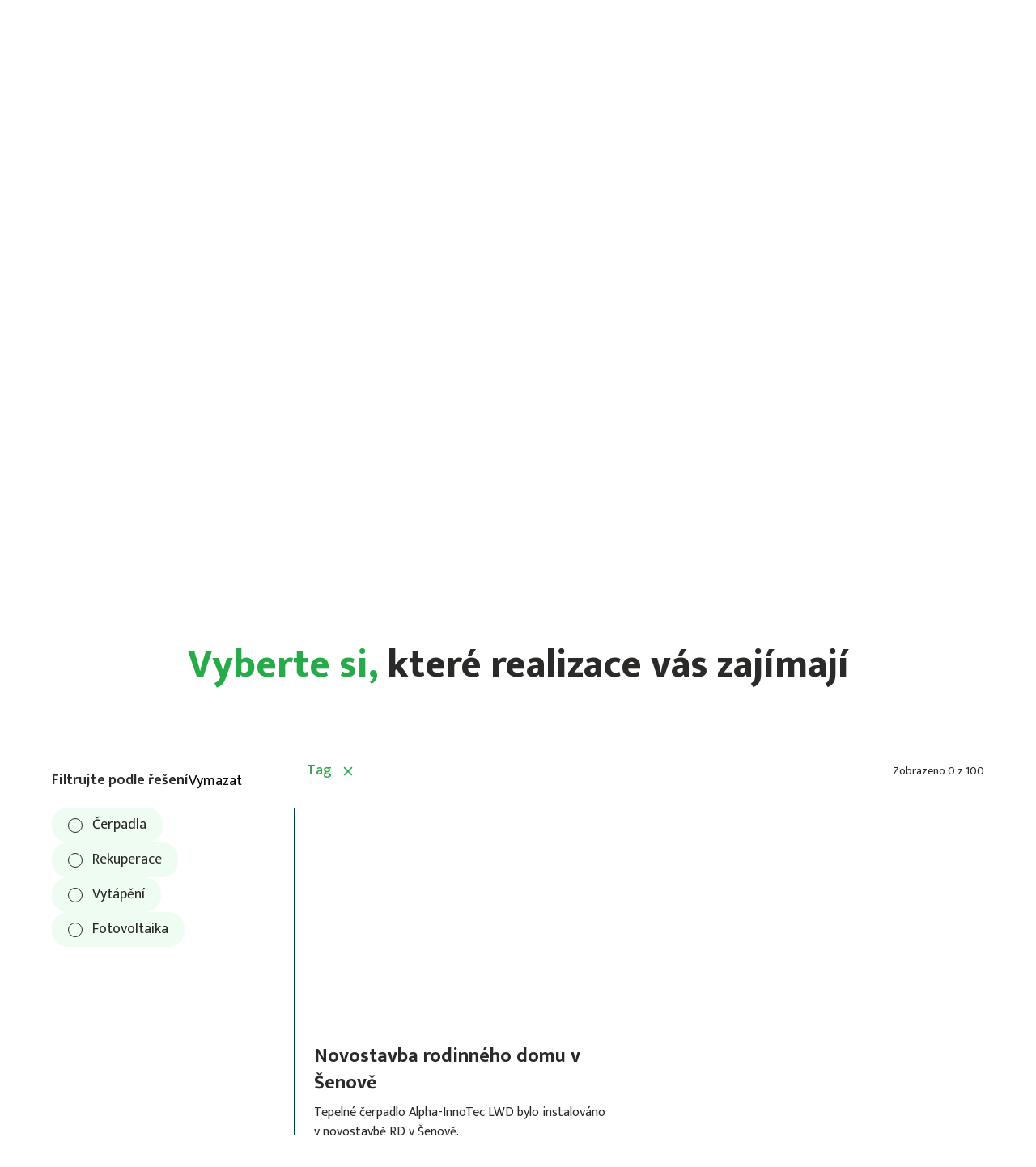

--- FILE ---
content_type: text/html
request_url: https://www.tckuchar.cz/reference
body_size: 13540
content:
<!DOCTYPE html><!-- Last Published: Wed Nov 26 2025 13:19:10 GMT+0000 (Coordinated Universal Time) --><html data-wf-domain="www.tckuchar.cz" data-wf-page="648036337443fa45bc2c353e" data-wf-site="64801fa50480e813093f01d6" lang="cs"><head><meta charset="utf-8"/><title>Reference | Tepelná čerpadla od projekce po realizaci - Ostrava - Šenov</title><meta content="Prohlédněte si naše již realizované zakázky a vyberte si, která energetická úspora bude pro vás nejlepší." name="description"/><meta content="Reference | Tepelná čerpadla od projekce po realizaci - Ostrava - Šenov" property="og:title"/><meta content="Prohlédněte si naše již realizované zakázky a vyberte si, která energetická úspora bude pro vás nejlepší." property="og:description"/><meta content="https://cdn.prod.website-files.com/64801fa50480e813093f01d6/65017409de2eec3e907baf6b_tc-kuchar-OG.jpg" property="og:image"/><meta content="Reference | Tepelná čerpadla od projekce po realizaci - Ostrava - Šenov" property="twitter:title"/><meta content="Prohlédněte si naše již realizované zakázky a vyberte si, která energetická úspora bude pro vás nejlepší." property="twitter:description"/><meta content="https://cdn.prod.website-files.com/64801fa50480e813093f01d6/65017409de2eec3e907baf6b_tc-kuchar-OG.jpg" property="twitter:image"/><meta property="og:type" content="website"/><meta content="summary_large_image" name="twitter:card"/><meta content="width=device-width, initial-scale=1" name="viewport"/><link href="https://cdn.prod.website-files.com/64801fa50480e813093f01d6/css/tc-kuchar.shared.d1c04d798.min.css" rel="stylesheet" type="text/css"/><style>@media (max-width:991px) and (min-width:768px) {html.w-mod-js:not(.w-mod-ix) [data-w-id="87b44db8-0247-b947-2cdd-86f1567dec03"] {-webkit-transform:translate3d(0, 120%, 0) scale3d(1, 1, 1) rotateX(0) rotateY(0) rotateZ(0) skew(0, 0);-moz-transform:translate3d(0, 120%, 0) scale3d(1, 1, 1) rotateX(0) rotateY(0) rotateZ(0) skew(0, 0);-ms-transform:translate3d(0, 120%, 0) scale3d(1, 1, 1) rotateX(0) rotateY(0) rotateZ(0) skew(0, 0);transform:translate3d(0, 120%, 0) scale3d(1, 1, 1) rotateX(0) rotateY(0) rotateZ(0) skew(0, 0);}}@media (max-width:767px) and (min-width:480px) {html.w-mod-js:not(.w-mod-ix) [data-w-id="87b44db8-0247-b947-2cdd-86f1567dec03"] {-webkit-transform:translate3d(0, 120%, 0) scale3d(1, 1, 1) rotateX(0) rotateY(0) rotateZ(0) skew(0, 0);-moz-transform:translate3d(0, 120%, 0) scale3d(1, 1, 1) rotateX(0) rotateY(0) rotateZ(0) skew(0, 0);-ms-transform:translate3d(0, 120%, 0) scale3d(1, 1, 1) rotateX(0) rotateY(0) rotateZ(0) skew(0, 0);transform:translate3d(0, 120%, 0) scale3d(1, 1, 1) rotateX(0) rotateY(0) rotateZ(0) skew(0, 0);}}@media (max-width:479px) {html.w-mod-js:not(.w-mod-ix) [data-w-id="87b44db8-0247-b947-2cdd-86f1567dec03"] {-webkit-transform:translate3d(0, 120%, 0) scale3d(1, 1, 1) rotateX(0) rotateY(0) rotateZ(0) skew(0, 0);-moz-transform:translate3d(0, 120%, 0) scale3d(1, 1, 1) rotateX(0) rotateY(0) rotateZ(0) skew(0, 0);-ms-transform:translate3d(0, 120%, 0) scale3d(1, 1, 1) rotateX(0) rotateY(0) rotateZ(0) skew(0, 0);transform:translate3d(0, 120%, 0) scale3d(1, 1, 1) rotateX(0) rotateY(0) rotateZ(0) skew(0, 0);}}</style><link href="https://fonts.googleapis.com" rel="preconnect"/><link href="https://fonts.gstatic.com" rel="preconnect" crossorigin="anonymous"/><script src="https://ajax.googleapis.com/ajax/libs/webfont/1.6.26/webfont.js" type="text/javascript"></script><script type="text/javascript">WebFont.load({  google: {    families: ["Mukta:300,regular,500,600,700,800"]  }});</script><script type="text/javascript">!function(o,c){var n=c.documentElement,t=" w-mod-";n.className+=t+"js",("ontouchstart"in o||o.DocumentTouch&&c instanceof DocumentTouch)&&(n.className+=t+"touch")}(window,document);</script><link href="https://cdn.prod.website-files.com/64801fa50480e813093f01d6/648027b3e69626f38c577237_favikona.svg" rel="shortcut icon" type="image/x-icon"/><link href="https://cdn.prod.website-files.com/64801fa50480e813093f01d6/648027bad0c2c3e2466c51ac_webclip.jpg" rel="apple-touch-icon"/><!-- Please keep this css code to improve the font quality-->
<style>
  * {
  -webkit-font-smoothing: antialiased;
  -moz-osx-font-smoothing: grayscale;
  -o-font-smoothing: antialiased;
}
</style>

<!-- You can remove this -->
<meta name="facebook-domain-verification" content="mlk59ybu44651lzcbhhxjfl8vfae8q" />

<!-- Finsweet Cookie Consent -->
<script async src="https://cdn.jsdelivr.net/npm/@finsweet/cookie-consent@1/fs-cc.js" fs-cc-mode="opt-in"></script>

<!-- Google Tag Manager -->
<script>(function(w,d,s,l,i){w[l]=w[l]||[];w[l].push({'gtm.start':
new Date().getTime(),event:'gtm.js'});var f=d.getElementsByTagName(s)[0],
j=d.createElement(s),dl=l!='dataLayer'?'&l='+l:'';j.async=true;j.src=
'https://www.googletagmanager.com/gtm.js?id='+i+dl;f.parentNode.insertBefore(j,f);
})(window,document,'script','dataLayer','GTM-MQ2QK78C');</script>
<!-- End Google Tag Manager -->

<meta name="google-site-verification" content="Zgpz2p_Mr1HsbytpNpy4TlKHL0Uosa-20B7b8JeR8vE" /><!-- [Attributes by Finsweet] CMS Filter -->
<script async src="https://cdn.jsdelivr.net/npm/@finsweet/attributes-cmsfilter@1/cmsfilter.js"></script></head><body class="body"><div class="page-wrapper timeline-on-page"><div class="global-styles w-embed"><style>

/* Focus state style for keyboard navigation for the focusable elements */
*[tabindex]:focus-visible,
  input[type="file"]:focus-visible {
   outline: 0.125rem solid #4d65ff;
   outline-offset: 0.125rem;
}

/* Get rid of top margin on first element in any rich text element */
.w-richtext > :not(div):first-child, .w-richtext > div:first-child > :first-child {
  margin-top: 0 !important;
}

/* Get rid of bottom margin on last element in any rich text element */
.w-richtext>:last-child, .w-richtext ol li:last-child, .w-richtext ul li:last-child {
	margin-bottom: 0 !important;
}

/* Prevent all click and hover interaction with an element */
.pointer-events-off {
	pointer-events: none;
}

/* Enables all click and hover interaction with an element */
.pointer-events-on {
  pointer-events: auto;
}

/* Create a class of .div-square which maintains a 1:1 dimension of a div */
.div-square::after {
	content: "";
	display: block;
	padding-bottom: 100%;
}

/* Make sure containers never lose their center alignment */
.container-medium,.container-small, .container-large {
	margin-right: auto !important;
  margin-left: auto !important;
}

/* 
Make the following elements inherit typography styles from the parent and not have hardcoded values. 
Important: You will not be able to style for example "All Links" in Designer with this CSS applied.
Uncomment this CSS to use it in the project. Leave this message for future hand-off.
*/
/*
a,
.w-input,
.w-select,
.w-tab-link,
.w-nav-link,
.w-dropdown-btn,
.w-dropdown-toggle,
.w-dropdown-link {
  color: inherit;
  text-decoration: inherit;
  font-size: inherit;
}
*/

/* Apply "..." after 3 lines of text */
.text-style-3lines {
	display: -webkit-box;
	overflow: hidden;
	-webkit-line-clamp: 3;
	-webkit-box-orient: vertical;
}

/* Apply "..." after 2 lines of text */
.text-style-2lines {
	display: -webkit-box;
	overflow: hidden;
	-webkit-line-clamp: 2;
	-webkit-box-orient: vertical;
}

/* Adds inline flex display */
.display-inlineflex {
  display: inline-flex;
}

/* These classes are never overwritten */
.hide {
  display: none !important;
}

@media screen and (max-width: 991px) {
    .hide, .hide-tablet {
        display: none !important;
    }
}
  @media screen and (max-width: 767px) {
    .hide-mobile-landscape{
      display: none !important;
    }
}
  @media screen and (max-width: 479px) {
    .hide-mobile{
      display: none !important;
    }
}
 
.margin-0 {
  margin: 0rem !important;
}
  
.padding-0 {
  padding: 0rem !important;
}

.spacing-clean {
padding: 0rem !important;
margin: 0rem !important;
}

.margin-top {
  margin-right: 0rem !important;
  margin-bottom: 0rem !important;
  margin-left: 0rem !important;
}

.padding-top {
  padding-right: 0rem !important;
  padding-bottom: 0rem !important;
  padding-left: 0rem !important;
}
  
.margin-right {
  margin-top: 0rem !important;
  margin-bottom: 0rem !important;
  margin-left: 0rem !important;
}

.padding-right {
  padding-top: 0rem !important;
  padding-bottom: 0rem !important;
  padding-left: 0rem !important;
}

.margin-bottom {
  margin-top: 0rem !important;
  margin-right: 0rem !important;
  margin-left: 0rem !important;
}

.padding-bottom {
  padding-top: 0rem !important;
  padding-right: 0rem !important;
  padding-left: 0rem !important;
}

.margin-left {
  margin-top: 0rem !important;
  margin-right: 0rem !important;
  margin-bottom: 0rem !important;
}
  
.padding-left {
  padding-top: 0rem !important;
  padding-right: 0rem !important;
  padding-bottom: 0rem !important;
}
  
.margin-horizontal {
  margin-top: 0rem !important;
  margin-bottom: 0rem !important;
}

.padding-horizontal {
  padding-top: 0rem !important;
  padding-bottom: 0rem !important;
}

.margin-vertical {
  margin-right: 0rem !important;
  margin-left: 0rem !important;
}
  
.padding-vertical {
  padding-right: 0rem !important;
  padding-left: 0rem !important;
}

/* Apply "..." at 100% width */
.truncate-width { 
		width: 100%; 
    white-space: nowrap; 
    overflow: hidden; 
    text-overflow: ellipsis; 
}
/* Removes native scrollbar */
.no-scrollbar {
    -ms-overflow-style: none;
    overflow: -moz-scrollbars-none; 
}

.no-scrollbar::-webkit-scrollbar {
    display: none;
}

</style></div><main class="main-wrapper timeline-on-page"><div data-animation="default" class="navbar11_component w-nav" data-easing2="ease" fs-scrolldisable-element="smart-nav" data-easing="ease" data-collapse="medium" data-w-id="657539c0-44c9-69cb-f5b3-0777133bb41b" role="banner" data-duration="400"><div class="navbar11_container"><div class="np-sloupce-header"><a href="/" id="w-node-_657539c0-44c9-69cb-f5b3-0777133bb41e-133bb41b" class="navbar11_logo-link w-nav-brand"><img src="https://cdn.prod.website-files.com/64801fa50480e813093f01d6/648078b108a7fb998987817b_logo.webp" loading="lazy" alt="" class="navbar1_logo"/></a><div id="w-node-_657539c0-44c9-69cb-f5b3-0777133bb420-133bb41b" class="menu"><div class="np-horni-cast"><div class="np-menu-1"><div class="np-navbar-kontakt"><div id="w-node-_657539c0-44c9-69cb-f5b3-0777133bb424-133bb41b" class="np-kontakt-ikona-header"><a href="tel:+420605918773" class="np-tlacitko-kontat-ikona w-inline-block"><div class="icon-embed-small w-embed"><svg xmlns="http://www.w3.org/2000/svg" xmlns:xlink="http://www.w3.org/1999/xlink" aria-hidden="true" role="img" class="iconify iconify--heroicons" width="100%" height="100%" preserveAspectRatio="xMidYMid meet" viewBox="0 0 24 24"><path fill="currentColor" fill-rule="evenodd" d="M1.5 4.5a3 3 0 0 1 3-3h1.372c.86 0 1.61.586 1.819 1.42l1.105 4.423a1.875 1.875 0 0 1-.694 1.955l-1.293.97c-.135.101-.164.249-.126.352a11.285 11.285 0 0 0 6.697 6.697c.103.038.25.009.352-.126l.97-1.293a1.875 1.875 0 0 1 1.955-.694l4.423 1.105c.834.209 1.42.959 1.42 1.82V19.5a3 3 0 0 1-3 3h-2.25C8.552 22.5 1.5 15.448 1.5 6.75V4.5Z" clip-rule="evenodd"></path></svg></div><div id="w-node-_657539c0-44c9-69cb-f5b3-0777133bb427-133bb41b" class="telefon"><div>605 918 773</div><p class="np-mini-text-tlacitko"><span class="text-span-4">Volejte Po–Pá: 8:00–16:00</span></p></div></a></div><div id="w-node-_657539c0-44c9-69cb-f5b3-0777133bb42d-133bb41b" class="np-oddelovac-zeleny"></div><p id="w-node-_657539c0-44c9-69cb-f5b3-0777133bb42e-133bb41b" class="np-mini-text">Poptávka<br/>Dotazy<br/>Servis</p></div><div class="np-navbar-menu-1"><a href="/" class="navbar1_link w-nav-link">Úvod</a><a href="/reference" aria-current="page" class="navbar1_link w-nav-link w--current">Reference</a><a href="#" class="navbar1_link hide w-nav-link">Fotogalerie</a><a href="/kontakty" class="navbar1_link w-nav-link">Kontakt</a></div></div></div><nav role="navigation" class="navbar11_menu is-page-height-tablet w-nav-menu"><div class="np-navbar-box"><div data-hover="true" data-delay="200" data-w-id="657539c0-44c9-69cb-f5b3-0777133bb43f" class="navbar11_menu-dropdown w-dropdown"><div class="navbar11_dropdown-toggle w-dropdown-toggle"><div>Tepelná čerpadla</div><div class="dropdown-chevron w-embed"><svg width=" 100%" height=" 100%" viewBox="0 0 16 16" fill="none" xmlns="http://www.w3.org/2000/svg">
<path fill-rule="evenodd" clip-rule="evenodd" d="M2.55806 6.29544C2.46043 6.19781 2.46043 6.03952 2.55806 5.94189L3.44195 5.058C3.53958 4.96037 3.69787 4.96037 3.7955 5.058L8.00001 9.26251L12.2045 5.058C12.3021 4.96037 12.4604 4.96037 12.5581 5.058L13.4419 5.94189C13.5396 6.03952 13.5396 6.19781 13.4419 6.29544L8.17678 11.5606C8.07915 11.6582 7.92086 11.6582 7.82323 11.5606L2.55806 6.29544Z" fill="currentColor"/>
</svg></div></div><nav class="navbar11_dropdown-list w-dropdown-list"><div class="navbar11_dropdown-link-list"><a href="/tepelna-cerpadla-vzduch-voda" class="navbar11_dropdown-link w-inline-block"><div class="navbar11_icon-wrapper"><div class="icon-embed-xsmall w-embed"><svg xmlns="http://www.w3.org/2000/svg" xmlns:xlink="http://www.w3.org/1999/xlink" aria-hidden="true" role="img" class="iconify iconify--iconoir" width="100%" height="100%" preserveAspectRatio="xMidYMid meet" viewBox="0 0 24 24"><path fill="none" stroke="currentColor" stroke-linecap="round" stroke-linejoin="round" stroke-width="1.5" d="m9 6l6 6l-6 6"></path></svg></div></div><div class="navbar11_text-wrapper"><div>Tepelná čerpadla vzduch-voda</div></div></a><a href="/tepelna-cerpadla-zeme-voda-voda-voda" class="navbar11_dropdown-link w-inline-block"><div class="navbar11_icon-wrapper"><div class="icon-embed-xsmall w-embed"><svg xmlns="http://www.w3.org/2000/svg" xmlns:xlink="http://www.w3.org/1999/xlink" aria-hidden="true" role="img" class="iconify iconify--iconoir" width="100%" height="100%" preserveAspectRatio="xMidYMid meet" viewBox="0 0 24 24"><path fill="none" stroke="currentColor" stroke-linecap="round" stroke-linejoin="round" stroke-width="1.5" d="m9 6l6 6l-6 6"></path></svg></div></div><div class="navbar11_text-wrapper"><div>Tepelná čerpadla země-voda, voda-voda</div></div></a></div></nav></div><a href="/podlahove-topeni" class="navbar11_link w-nav-link">Podlahové topení</a><a href="/rekuperace-a-vetrani" class="navbar11_link w-nav-link">Rekuperace a větrání</a><a href="/dotace" class="navbar11_link w-nav-link">Dotace</a></div><div class="navbar11_menu-buttons"><a href="/kontakty#poptavka" class="button is-small is-icon is-naceneni w-inline-block"><div class="icon-embed-xsmall w-embed"><svg xmlns="http://www.w3.org/2000/svg" xmlns:xlink="http://www.w3.org/1999/xlink" aria-hidden="true" role="img" class="iconify iconify--bx" width="100%" height="100%" preserveAspectRatio="xMidYMid meet" viewBox="0 0 24 24"><path fill="currentColor" d="M19 2H5c-1.103 0-2 .897-2 2v16c0 1.103.897 2 2 2h14c1.103 0 2-.897 2-2V4c0-1.103-.897-2-2-2zM5 20V4h14l.001 16H5z"></path><path fill="currentColor" d="M7 12h2v2H7zm0 4h2v2H7zm4-4h2v2h-2zM7 6h10v4H7zm4 10h2v2h-2zm4-4h2v6h-2z"></path></svg></div><div>Chci nacenění zdarma</div></a></div></nav><div class="navbar11_menu-button w-nav-button"><div class="menu-icon1"><div class="np-menu-text">menu</div><div class="menu-icon1_line-top"></div><div class="menu-icon1_line-middle"><div class="menu-icon_line-middle-inner"></div></div><div class="menu-icon1_line-bottom"></div></div></div></div></div></div></div><header class="section_header2 _8"><div class="padding-global"><div class="container-large"><div class="padding-section-large"><div class="w-layout-grid header2_component"><div class="header2_content"><div class="margin-bottom margin-small"><h1>Reference</h1></div><p class="np-podnadpis-uvod"><strong>Snižte své náklady na energie</strong><strong>.</strong> Prohlédněte si naše <strong>již realizované zakázky</strong><br/>a vyberte si, která energetická úspora bude pro vás nejlepší.</p><div class="margin-top margin-medium"><div class="button-group"><a href="#realizace" class="button is-icon w-inline-block"><div class="icon-embed-xsmall w-embed"><svg xmlns="http://www.w3.org/2000/svg" xmlns:xlink="http://www.w3.org/1999/xlink" aria-hidden="true" role="img" class="iconify iconify--iconoir" width="100%" height="100%" preserveAspectRatio="xMidYMid meet" viewBox="0 0 24 24"><path fill="none" stroke="currentColor" stroke-linecap="round" stroke-linejoin="round" stroke-width="1.5" d="m6 9l6 6l6-6"></path></svg></div><div>Prohlédnout si naše realizace</div></a><a href="#mapa" class="button is-secondary is-icon w-inline-block"><div>Mapa realizací</div><div class="icon-embed-xsmall w-embed"><svg xmlns="http://www.w3.org/2000/svg" xmlns:xlink="http://www.w3.org/1999/xlink" aria-hidden="true" role="img" class="iconify iconify--iconoir" width="100%" height="100%" preserveAspectRatio="xMidYMid meet" viewBox="0 0 24 24"><path fill="none" stroke="currentColor" stroke-linecap="round" stroke-linejoin="round" stroke-width="1.5" d="m6 9l6 6l6-6"></path></svg></div></a></div></div></div><div id="w-node-_7b02ceb5-20bf-4908-19b4-3104eb261f30-bc2c353e" class="header2_image-wrapper"><img src="https://cdn.prod.website-files.com/64801fa50480e813093f01d6/649ea3494750456d6140f5b1_tepelna-cerpadla-sluzby-fotogalerie-1.webp" loading="eager" sizes="(max-width: 479px) 90vw, (max-width: 767px) 27vw, (max-width: 991px) 28vw, 556px" srcset="https://cdn.prod.website-files.com/64801fa50480e813093f01d6/649ea3494750456d6140f5b1_tepelna-cerpadla-sluzby-fotogalerie-1-p-500.webp 500w, https://cdn.prod.website-files.com/64801fa50480e813093f01d6/649ea3494750456d6140f5b1_tepelna-cerpadla-sluzby-fotogalerie-1-p-800.webp 800w, https://cdn.prod.website-files.com/64801fa50480e813093f01d6/649ea3494750456d6140f5b1_tepelna-cerpadla-sluzby-fotogalerie-1.webp 830w" alt="" class="header2_image"/></div></div></div></div></div></header><section id="realizace" fs-cmsfilter-element="scroll-anchor" class="section_filters2"><div class="padding-global-7"><div class="container-large"><div class="padding-section-large"><div class="margin-bottom margin-xxlarge"><div class="margin-bottom margin-small"><h2 class="text-align-center"><span class="text-span-49">Vyberte si,</span> které realizace vás zajímají</h2></div></div><div class="filters2_component"><div class="filters2_layout"><div id="w-node-_87b44db8-0247-b947-2cdd-86f1567dec03-bc2c353e" data-w-id="87b44db8-0247-b947-2cdd-86f1567dec03" class="filters2_filters-wrapper"><div id="w-node-_87b44db8-0247-b947-2cdd-86f1567dec04-bc2c353e" class="filters2_form-block w-form"><form id="wf-form-Filter-2" name="wf-form-Filter-2" data-name="Filter 2" method="get" fs-cmsfilter-element="filters" class="filters2_form" data-wf-page-id="648036337443fa45bc2c353e" data-wf-element-id="87b44db8-0247-b947-2cdd-86f1567dec05" data-turnstile-sitekey="0x4AAAAAAAQTptj2So4dx43e"><div class="filters2_scroll-wrapper"><div class="filters2_filter-group-list"><div class="filters2_filter-group"><div class="filters2_filter-group-heading"><div class="text-size-medium-5 text-weight-semibold">Filtrujte podle řešení</div><a fs-cmsfilter-field="IDENTIFIER" fs-cmsfilter-element="reset" href="#" class="button-8 is-link w-inline-block"><div>Vymazat</div></a></div><div class="filters2_filter-options"><div class="filters2_list-wrapper"><div class="filters2_list"><div class="filters2_item"><label class="w-checkbox filters2_form-checkbox1"><div class="w-checkbox-input w-checkbox-input--inputType-custom filters2_form-checkbox1-icon"></div><input type="checkbox" name="Filter-One-Option-1" id="Filter-One-Option-1" data-name="Filter One Option 1" style="opacity:0;position:absolute;z-index:-1"/><span fs-cmsfilter-field="tags" class="filters2_form-checkbox1-label w-form-label" for="Filter-One-Option-1">Čerpadla</span></label></div><div class="filters2_item"><label class="w-checkbox filters2_form-checkbox1"><div class="w-checkbox-input w-checkbox-input--inputType-custom filters2_form-checkbox1-icon"></div><input type="checkbox" name="Filter-One-Option-2" id="Filter-One-Option-2" data-name="Filter One Option 2" style="opacity:0;position:absolute;z-index:-1"/><span fs-cmsfilter-field="tags" class="filters2_form-checkbox1-label w-form-label" for="Filter-One-Option-2">Rekuperace</span></label></div><div class="filters2_item"><label class="w-checkbox filters2_form-checkbox1"><div class="w-checkbox-input w-checkbox-input--inputType-custom filters2_form-checkbox1-icon"></div><input type="checkbox" name="Filter-One-Option-3" id="Filter-One-Option-3" data-name="Filter One Option 3" style="opacity:0;position:absolute;z-index:-1"/><span fs-cmsfilter-field="tags" class="filters2_form-checkbox1-label w-form-label" for="Filter-One-Option-3">Vytápění</span></label></div><div class="filters2_item"><label class="w-checkbox filters2_form-checkbox1"><div class="w-checkbox-input w-checkbox-input--inputType-custom filters2_form-checkbox1-icon"></div><input type="checkbox" name="Filter-One-Option-4" id="Filter-One-Option-4" data-name="Filter One Option 4" style="opacity:0;position:absolute;z-index:-1"/><span fs-cmsfilter-field="tags" class="filters2_form-checkbox1-label w-form-label" for="Filter-One-Option-4">Fotovoltaika</span></label></div></div></div></div></div></div></div><div class="filters2_tablet-modal-menu"><a fs-cmsfilter-element="reset" href="#" class="button-8 is-link w-inline-block"><div>Vymazat</div></a><input type="submit" data-wait="" data-w-id="87b44db8-0247-b947-2cdd-86f1567ded05" class="button-3 w-button" value="Filtrovat"/></div></form><div class="w-form-done"><div>Thank you! Your submission has been received!</div></div><div class="w-form-fail"><div>Oops! Something went wrong while submitting the form.</div></div></div><a data-w-id="87b44db8-0247-b947-2cdd-86f1567ded0c" href="#" class="filters2_tablet-modal-close-button w-inline-block"><img src="https://cdn.prod.website-files.com/624380709031623bfe4aee60/624380709031623afe4aee7e_icon_close-modal.svg" alt="" class="icon-1x1-small"/></a></div><a data-w-id="87b44db8-0247-b947-2cdd-86f1567ded0e" href="#" class="filters2_tablet-filters-button w-inline-block"><img alt="" loading="lazy" src="https://cdn.prod.website-files.com/624380709031623bfe4aee60/62942b9f00484cf074e6f851_icon-filters.svg" class="button-icon-left"/><div>Filtr</div></a><div id="w-node-_87b44db8-0247-b947-2cdd-86f1567ded12-bc2c353e" class="filters2_feed"><div class="filters2_feed-header"><div class="filters2_tags-wrapper"><div fs-cmsfilter-element="tag-template" class="filters2_tag"><div fs-cmsfilter-element="tag-text">Tag</div><div class="filters2_close-icon w-embed"><svg width="100%" height="100%" viewBox="0 0 24 24" fill="none" xmlns="http://www.w3.org/2000/svg">
<path d="M17.1266 16.773L16.7729 17.1266C16.5777 17.3218 16.2611 17.3218 16.0658 17.1266L12 13.0607L7.9341 17.1265C7.73888 17.3218 7.42229 17.3218 7.22702 17.1265L6.87347 16.773C6.6782 16.5777 6.6782 16.2612 6.87347 16.0659L10.9394 12L6.87347 7.93413C6.6782 7.73891 6.6782 7.42232 6.87347 7.22705L7.22702 6.8735C7.42228 6.67824 7.73888 6.67824 7.9341 6.8735L12 10.9394L16.0658 6.8735C16.2611 6.67824 16.5777 6.67824 16.7729 6.8735L17.1266 7.22705C17.3218 7.42231 17.3218 7.73891 17.1266 7.93413L13.0607 12L17.1266 16.0659C17.3218 16.2612 17.3218 16.5777 17.1266 16.773Z" fill="currentColor"/>
</svg></div></div></div><div class="filters2_results-wrapper"><div class="filters2_results-text">Zobrazeno <span fs-cmsfilter-element="results-count">0</span> z <span fs-cmsfilter-element="items-count">100</span></div></div></div><div class="blog2_list-wrapper"><div class="w-dyn-list"><div fs-cmsfilter-element="list" role="list" class="np-reference-grid w-dyn-items"><div role="listitem" class="w-dyn-item"><div class="blog2_item"><div class="blog2_image-link"><div class="blog2_image-wrapper"><img src="https://cdn.prod.website-files.com/64831fb152e6a2ba1fbf24ec/64aff586fb70d58193d369e9_tepelna-cerpadla-vzduch-voda-realizace-10.jpg" loading="lazy" alt="" class="blog2_image"/></div></div><div class="np-vnitrni-odsazeni-karta-reference _100"><div class="blog2_title-link"><h3 class="heading-style-h5-3">Novostavba rodinného domu v Šenově</h3></div><div class="np-popis-u-reference w-richtext"><p>Tepelné čerpadlo Alpha-InnoTec LWD bylo instalováno v novostavbě RD v Šenově. </p></div><div class="button-group"><a href="/reference/novostavba-rodinneho-domu-v-senove" class="button is-link is-icon w-inline-block"><div>Zobrazit referenci</div><div class="icon-embed-xsmall w-embed"><svg xmlns="http://www.w3.org/2000/svg" xmlns:xlink="http://www.w3.org/1999/xlink" aria-hidden="true" role="img" class="iconify iconify--iconoir" width="100%" height="100%" preserveAspectRatio="xMidYMid meet" viewBox="0 0 24 24"><path fill="none" stroke="currentColor" stroke-linecap="round" stroke-linejoin="round" stroke-width="1.5" d="m9 6l6 6l-6 6"></path></svg></div></a></div><div class="np-oddelovac-horizontalni"></div><div class="blog2_meta-wrapper"><div class="w-dyn-list"><div role="list" class="collection-list w-dyn-items"><div role="listitem" class="w-dyn-item"><div class="np-stitek"><div fs-cmsfilter-field="tags">Čerpadla</div></div></div></div></div></div></div></div></div></div></div></div><div fs-cmsfilter-element="empty" class="filters2_empty"><div class="margin-bottom margin-xxsmall"><div class="heading-style-h6">Nic jsme nenašli.</div></div><div>V této kategorii nemáme žádné reference. Zkuste to prosím znovu.<a href="https://library.relume.io/components?elements=video-lightbox&amp;layout=text-align-left%7Ctext-align-center#"><strong><br/></strong></a></div></div></div></div></div></div></div></div></section><section id="mapa" class="section_layout143"><div class="padding-global-2"><div class="container-large"><div class="padding-section-large"><div class="layout143_component"><div class="margin-bottom margin-xxlarge"><div class="text-align-center"><div class="max-width-large"><div class="margin-bottom margin-tiny"><h2 class="text-align-center"><span class="text-span-48">Mapa</span> realizací</h2></div></div></div></div><div class="np-sekce-mapy"><div id="w-node-_6ad9b108-45c1-7b1d-c9f6-3f4323e78ea4-bc2c353e" class="np-rozmer-mapy"><div class="html-embed-3 w-embed w-iframe"><iframe src="https://www.google.com/maps/d/embed?mid=13SyQEyBxmuBoE2eYvmuD-emS0O0&hl=cs&ehbc=2E312F" width="100%" height="100%"></iframe></div></div></div></div></div></div></div></section><section class="section_cta45"><div class="padding-global"><div class="container-large"><div class="padding-section-large without-padding padding-top-7-rem"><div class="w-layout-grid cta45_component"><div class="cta45_card"><div class="cta45_content"><div class="max-width-full"><h3 class="heading"><span class="text-span-11">Potřebujete snížit účty za energie?</span> Zpracujeme vám nezávaznou cenovou nabídku ZDARMA.</h3></div></div><div id="w-node-_10dbd7a8-bd45-5b60-fec9-55f642e715c0-bc2c353e" class="cta45_button-row"><div class="np-sipka"><img src="https://cdn.prod.website-files.com/64801fa50480e813093f01d6/64830eb2bf64bb81db819408_sipka-oranzova.webp" loading="lazy" alt="" class="image-2"/></div><div class="button-group"><div style="display:none" class="contact-modal3_component"><div style="-webkit-transform:translate3d(100%, 0, 0) scale3d(1, 1, 1) rotateX(0) rotateY(0) rotateZ(0) skew(0, 0);-moz-transform:translate3d(100%, 0, 0) scale3d(1, 1, 1) rotateX(0) rotateY(0) rotateZ(0) skew(0, 0);-ms-transform:translate3d(100%, 0, 0) scale3d(1, 1, 1) rotateX(0) rotateY(0) rotateZ(0) skew(0, 0);transform:translate3d(100%, 0, 0) scale3d(1, 1, 1) rotateX(0) rotateY(0) rotateZ(0) skew(0, 0)" class="contact-modal3_content-wrapper"><div class="margin-bottom margin-large"><div class="text-align-center"><div class="max-width-large align-center"><div class="margin-bottom margin-xsmall"><h3>Poptávkový formulář</h3></div><p class="text-size-medium-2">Napište nám a získejte nacenění zdarma.</p></div></div></div><div class="contact1_component w-form"><form id="wf-form-Popt-vkov-formul" name="wf-form-Popt-vkov-formul" data-name="Poptávkový formulář" method="get" class="contact1_form" data-wf-page-id="648036337443fa45bc2c353e" data-wf-element-id="def683ac-a4f4-649c-3364-235b9aeb6c9f" data-turnstile-sitekey="0x4AAAAAAAQTptj2So4dx43e"><div class="form-field-2col"><div class="form-field-wrapper"><label for="Jm-no-a-p-jmen" class="field-label">Jméno a příjmení *</label><input class="form-input-8 w-input" maxlength="256" name="Jm-no-a-p-jmen" data-name="Jméno a příjmení" placeholder="" type="text" id="Jm-no-a-p-jmen" required=""/></div><div class="form-field-wrapper"><label for="lokalita" class="field-label-3">Lokalita (Kde vás nalezneme) </label><select id="lokalita" name="Lokalita" data-name="Lokalita" required="" class="form-input is-select-input w-select"><option value="Hlavní město Praha">Hlavní město Praha</option><option value="Jihočeský kraj">Jihočeský kraj</option><option value="Jihomoravský kraj">Jihomoravský kraj</option><option value="Karlovarský kraj">Karlovarský kraj</option><option value="Královehradecký kraj">Královehradecký kraj</option><option value="Liberecký kraj">Liberecký kraj</option><option value="Moravskoslezský kraj">Moravskoslezský kraj</option><option value="Olomoucký kraj">Olomoucký kraj</option><option value="Pardubický kraj">Pardubický kraj</option><option value="Plzeňský kraj">Plzeňský kraj</option><option value="Středočeský kraj">Středočeský kraj</option><option value="Ústecký kraj">Ústecký kraj</option><option value="Vysočina">Vysočina</option><option value="Zlínský kraj">Zlínský kraj</option></select></div></div><div class="form-field-2col"><div class="form-field-wrapper"><label for="email" class="field-label">E-mail </label><input class="form-input-8 w-input" maxlength="256" name="E-mail" data-name="E-mail" placeholder="" type="email" id="email"/></div><div class="form-field-wrapper"><label for="telefon" class="field-label">Telefon *</label><input class="form-input-8 w-input" maxlength="256" name="Telefon" data-name="Telefon" placeholder="" type="tel" id="telefon" required=""/></div></div><div class="padding-vertical padding-xsmall"><div id="mam-zajem-o" class="form-field-wrapper"><div class="margin-bottom margin-xsmall"><label for="Contact-2-Select" class="field-label-3">Mám zájem o:</label></div><div class="w-layout-grid form-radio-2col"><label id="w-node-_427c8743-1c6a-be94-d2e0-9eaaf18f60cf-9aeb6c9e" class="w-checkbox checkbox-form"><input id="Tepeln-erpadlo" type="checkbox" name="Tepeln-erpadlo" data-name="Tepelné čerpadlo" class="w-checkbox-input form-checkbox-icon-2"/><span class="filters2_form-checkbox2-label w-form-label" for="Tepeln-erpadlo">Tepelné čerpadlo</span></label><label id="w-node-_710755f7-2926-05eb-6930-44c69a33dcf1-9aeb6c9e" class="w-checkbox checkbox-form"><input id="Rekuperaci" type="checkbox" name="Rekuperaci" data-name="Rekuperaci" class="w-checkbox-input form-checkbox-icon-2"/><span class="filters2_form-checkbox2-label w-form-label" for="Rekuperaci">Rekuperaci</span></label><label id="w-node-_9da2af1c-0554-dd39-e801-784b58340f1d-9aeb6c9e" class="w-checkbox checkbox-form"><input id="Podlahov-st-nov-vyt-p-n" type="checkbox" name="Podlahov-st-nov-vyt-p-n" data-name="Podlahové/stěnové vytápění" class="w-checkbox-input form-checkbox-icon-2"/><span class="filters2_form-checkbox2-label w-form-label" for="Podlahov-st-nov-vyt-p-n">Podlahové/stěnové vytápění</span></label><label id="w-node-_25997342-4161-db5a-da28-e80ebd6ddd1e-9aeb6c9e" class="w-checkbox checkbox-form"><input id="Litou-podlahu" type="checkbox" name="Litou-podlahu" data-name="Litou podlahu" class="w-checkbox-input form-checkbox-icon-2"/><span class="filters2_form-checkbox2-label w-form-label" for="Litou-podlahu">Litou podlahu</span></label></div></div></div><div class="form-field-wrapper"><label for="text-zpravy" class="field-label">Zpráva *</label><textarea id="text-zpravy" name="Text-zpr-vy" maxlength="5000" data-name="Text zprávy" placeholder="Zde napište vaši zprávu..." required="" class="form-input-6 is-text-area w-input"></textarea></div><div class="margin-bottom margin-xsmall"><label id="zpracovani-osobnich-udaju" class="w-checkbox form-checkbox"><div class="w-checkbox-input w-checkbox-input--inputType-custom form-checkbox-icon-2"></div><input id="Zpracov-n-osobn-ch-daju" type="checkbox" name="Zpracov-n-osobn-ch-daju" data-name="Zpracování osobních údaju" required="" style="opacity:0;position:absolute;z-index:-1"/><span for="Zpracov-n-osobn-ch-daju" class="form-checkbox-label text-size-small w-form-label">Odesláním formuláře souhlasíte se <a href="https://cdn.prod.website-files.com/64801fa50480e813093f01d6/6502b185f015ee3f7d39aeaf_zasady-ochrany-osobnich-udaju-kuchar-oldrich.pdf" target="_blank" class="np-link-oranzovy"><strong>zpracováním osobních údajů.</strong></a></span></label></div><input type="submit" data-wait="Zpráva se odesílá..." id="w-node-def683ac-a4f4-649c-3364-235b9aeb6cbe-9aeb6c9e" class="button-2 w-button" value="Odeslat poptávku"/></form><div class="success-message w-form-done"><div class="success-text">Děkujeme! Vaše zpráva byla úspěšně odeslána.</div></div><div class="error-message w-form-fail"><div class="error-text">Oops! Něco se pokazilo, zkuste prosím poptávku poslat znovu.</div></div></div><a data-w-id="63d1d396-ac25-bc1d-d1c5-0f51e852b270" href="#" class="contact-modal3_close-button w-inline-block"><div class="icon-embed-small w-embed"><svg width="100%" height="100%" viewBox="0 0 32 32" fill="none" xmlns="http://www.w3.org/2000/svg">
<path d="M24.056 23.5004L23.5004 24.056C23.1935 24.3628 22.696 24.3628 22.3892 24.056L16 17.6668L9.61078 24.056C9.30394 24.3628 8.80645 24.3628 8.49961 24.056L7.94403 23.5004C7.63719 23.1936 7.63719 22.6961 7.94403 22.3892L14.3332 16L7.94403 9.61081C7.63719 9.30397 7.63719 8.80648 7.94403 8.49964L8.49961 7.94406C8.80645 7.63721 9.30394 7.63721 9.61078 7.94406L16 14.3333L22.3892 7.94404C22.6961 7.6372 23.1935 7.6372 23.5004 7.94404L24.056 8.49963C24.3628 8.80647 24.3628 9.30395 24.056 9.61079L17.6667 16L24.056 22.3892C24.3628 22.6961 24.3628 23.1936 24.056 23.5004Z" fill="currentColor"/>
</svg></div></a></div><div data-w-id="63d1d396-ac25-bc1d-d1c5-0f51e852b272" style="opacity:0" class="contact-modal3_background-overlay"></div></div><a data-w-id="dcf390b3-f627-2568-13a1-a3bdf87d040b" href="#" class="button-3 w-button">Chci nacenění zdarma</a></div></div></div></div></div></div></div></section><footer class="footer4_component"><div class="padding-global"><div class="container-large"><div class="padding-vertical padding-xxlarge"><div class="padding-bottom padding-xxlarge"><div class="w-layout-grid footer4_top-wrapper"><a href="/" id="w-node-e18a3d00-bdc5-68eb-0792-48859384c28f-9384c289" class="footer4_logo-link w-nav-brand"><div class="np-logo-footer"><img src="https://cdn.prod.website-files.com/64801fa50480e813093f01d6/64830b4e650c93156978a070_logo-bile.webp" loading="lazy" sizes="(max-width: 479px) 98vw, (max-width: 1017px) 100vw, 1017px" srcset="https://cdn.prod.website-files.com/64801fa50480e813093f01d6/64830b4e650c93156978a070_logo-bile-p-500.png 500w, https://cdn.prod.website-files.com/64801fa50480e813093f01d6/64830b4e650c93156978a070_logo-bile.webp 1017w" alt="Logo | Tepelná čerpadla Kuchař" class="image"/></div></a><a href="tel:+420605918773" class="np-tlacitko-kontakt-footer w-inline-block"><div class="icon-embed-xsmall w-embed"><svg xmlns="http://www.w3.org/2000/svg" xmlns:xlink="http://www.w3.org/1999/xlink" aria-hidden="true" role="img" class="iconify iconify--heroicons" width="100%" height="100%" preserveAspectRatio="xMidYMid meet" viewBox="0 0 24 24"><path fill="currentColor" fill-rule="evenodd" d="M1.5 4.5a3 3 0 0 1 3-3h1.372c.86 0 1.61.586 1.819 1.42l1.105 4.423a1.875 1.875 0 0 1-.694 1.955l-1.293.97c-.135.101-.164.249-.126.352a11.285 11.285 0 0 0 6.697 6.697c.103.038.25.009.352-.126l.97-1.293a1.875 1.875 0 0 1 1.955-.694l4.423 1.105c.834.209 1.42.959 1.42 1.82V19.5a3 3 0 0 1-3 3h-2.25C8.552 22.5 1.5 15.448 1.5 6.75V4.5Z" clip-rule="evenodd"></path></svg></div><div>605 918 773</div><div><span class="text-span-14">Volejte Po–Pá: 8–16 hod.</span></div></a><a href="mailto:info@tckuchar.cz" class="np-tlacitko-kontakt-footer w-inline-block"><div class="icon-embed-xsmall w-embed"><svg xmlns="http://www.w3.org/2000/svg" xmlns:xlink="http://www.w3.org/1999/xlink" aria-hidden="true" role="img" class="iconify iconify--ic" width="100%" height="100%" preserveAspectRatio="xMidYMid meet" viewBox="0 0 24 24"><path fill="currentColor" d="M20 4H4c-1.1 0-1.99.9-1.99 2L2 18c0 1.1.9 2 2 2h16c1.1 0 2-.9 2-2V6c0-1.1-.9-2-2-2zm-.4 4.25l-7.07 4.42c-.32.2-.74.2-1.06 0L4.4 8.25a.85.85 0 1 1 .9-1.44L12 11l6.7-4.19a.85.85 0 1 1 .9 1.44z"></path></svg></div><div>info@tckuchar.cz</div><div><span class="text-span-14">Napište nám, odpovíme vám do 24 hodin</span></div></a><a href="https://goo.gl/maps/9TPXX42izydKpGG46" target="_blank" class="np-tlacitko-kontakt-footer w-inline-block"><div class="icon-embed-xsmall w-embed"><svg xmlns="http://www.w3.org/2000/svg" xmlns:xlink="http://www.w3.org/1999/xlink" aria-hidden="true" role="img" class="iconify iconify--ph" width="100%" height="100%" preserveAspectRatio="xMidYMid meet" viewBox="0 0 256 256"><path fill="currentColor" d="M128 16a88.1 88.1 0 0 0-88 88c0 75.3 80 132.17 83.41 134.55a8 8 0 0 0 9.18 0C136 236.17 216 179.3 216 104a88.1 88.1 0 0 0-88-88Zm0 56a32 32 0 1 1-32 32a32 32 0 0 1 32-32Z"></path></svg></div><div>U Alejského dvora 1516 <br/>739 34 Šenov</div><div class="text-block"><span class="text-span-14">Otevírací doba: Po–Pá: 8–16 hod. (dle telefonické domluvy předem)</span></div></a></div></div><div class="line-divider"></div><div class="padding-top padding-medium"><div class="footer8_bottom-wrapper"><div class="footer8_credit-text paragraph-alternative w-embed w-script"><span>© 2007-<script>document.write(new Date().getFullYear());</script> Všechna práva vyhrazena | TČ Kuchař | Ostrava</span></div><div class="w-layout-grid footer3_legal-list"><a id="w-node-a7f3eb00-9e20-40c5-9038-a6c8af350910-9384c289" href="https://www.netpromotion.cz/" target="_blank" class="w-inline-block"><img src="https://cdn.prod.website-files.com/64801fa50480e813093f01d6/6502a1faf015ee3f7d290095_made-by-logo-bila-01.svg" loading="lazy" width="35" alt="" class="np-made-by"/></a><a id="w-node-a7f3eb00-9e20-40c5-9038-a6c8af350912-9384c289" href="https://www.ekatalog.cz/firma/362832-kuchar-oldrich-tepelna-cerpadla-kuchar/" target="_blank" class="w-inline-block"><img src="https://cdn.prod.website-files.com/64801fa50480e813093f01d6/6502a1f9e0a72ede5b69b276_netpromotion_bila-01.svg" loading="lazy" width="130" alt=""/></a></div></div></div></div></div></div></footer></main></div><div class="set-all-components-to-display-none-and-use-this-div-to-create-a-symbol"><div fs-cc="banner" class="fs-cc-banner_component"><div class="fs-cc-banner_container"><div class="fs-cc-banner_text"><em>K personalizaci obsahu a reklam, poskytování funkcí sociálních médií a analýze naší návštěvnosti využíváme soubory cookie. Informace o tom, jak náš web používáte, sdílíme se svými partnery pro sociální média, inzerci a analýzy. Partneři tyto údaje mohou zkombinovat s dalšími informacemi, které jste jim poskytli nebo které získali v důsledku toho, že používáte jejich služby.</em> <a href="https://cdn.prod.website-files.com/64801fa50480e813093f01d6/6502b185f015ee3f7d39aeaf_zasady-ochrany-osobnich-udaju-kuchar-oldrich.pdf" target="_blank" class="fs-cc-banner_text-link"><em class="italic-text">Prohlédněte si Zásady ochrany osobních údajů.</em></a></div><div class="fs-cc-banner_buttons-wrapper"><a fs-cc="deny" href="#" class="button-11 alt w-button">Zamítnout</a><a fs-cc="open-preferences" href="#" class="button-11 alt">Nastavení</a><a fs-cc="allow" href="#" class="button-11 w-button">Přijmout vše</a><div fs-cc="close" class="fs-cc-banner_close"><div class="fs-cc-banner_close-icon w-embed"><svg fill="currentColor" aria-hidden="true" focusable="false" viewBox="0 0 16 16">
	<path d="M9.414 8l4.293-4.293-1.414-1.414L8 6.586 3.707 2.293 2.293 3.707 6.586 8l-4.293 4.293 1.414 1.414L8 9.414l4.293 4.293 1.414-1.414L9.414 8z"></path>
</svg></div></div></div></div><div fs-cc="interaction" class="fs-cc-banner_trigger"></div></div><div fs-cc-scroll="disable" fs-cc="preferences" class="fs-cc-prefs_component w-form"><form id="cookie-preferences" name="wf-form-Cookie-Preferences" data-name="Cookie Preferences" method="get" class="fs-cc-prefs_form" data-wf-page-id="648036337443fa45bc2c353e" data-wf-element-id="cc4f1873-67c2-85d4-5a45-124229634ffe" data-turnstile-sitekey="0x4AAAAAAAQTptj2So4dx43e"><div fs-cc="close" class="fs-cc-prefs_close"><div class="fs-cc-prefs_close-icon w-embed"><svg fill="currentColor" aria-hidden="true" focusable="false" viewBox="0 0 16 24">
	<path d="M9.414 8l4.293-4.293-1.414-1.414L8 6.586 3.707 2.293 2.293 3.707 6.586 8l-4.293 4.293 1.414 1.414L8 9.414l4.293 4.293 1.414-1.414L9.414 8z"></path>
</svg></div></div><div class="fs-cc-prefs_content"><div class="fs-cc-prefs_space-small"><div class="fs-cc-prefs_title">COOKIE - NASTAVENÍ</div></div><div class="fs-cc-prefs_space-small"><div class="fs-cc-prefs_text">Zde máte možnost přizpůsobit soubory cookie podle kategorií, v souladu s vlastními preferencemi.</div></div><div class="fs-cc-prefs_space-medium"><a fs-cc="deny" href="#" class="button-11 alt no-margin-left w-button">Zamítnout vše</a><a fs-cc="allow" href="#" class="button-11 w-button">Přijmout vše</a></div><div class="fs-cc-prefs_option"><div class="fs-cc-prefs_toggle-wrapper"><div class="fs-cc-prefs_label">Technické cookies</div><div class="fs-cc-prefs_text"><strong>Vždy aktivní</strong></div></div><div class="fs-cc-prefs_text">Technické cookies jsou nezbytné pro správné fungování webu a všech funkcí, které nabízí. Nepožadujeme Váš souhlas s využitím technických cookies na našem webu. Z tohoto důvodu technické cookies nemohou být individuálně deaktivovány nebo aktivovány.</div></div><div class="fs-cc-prefs_option"><div class="fs-cc-prefs_toggle-wrapper"><div class="fs-cc-prefs_label">Analytické cookies</div><label class="w-checkbox fs-cc-prefs_checkbox-field"><input type="checkbox" id="analytics-2" name="analytics-2" data-name="Analytics 2" fs-cc-checkbox="analytics" class="w-checkbox-input fs-cc-prefs_checkbox"/><span for="analytics-2" class="fs-cc-prefs_checkbox-label w-form-label">Essential</span><div class="fs-cc-prefs_toggle"></div></label></div><div class="fs-cc-prefs_text">Pomáhají sledovat počet návštěvníků a také z jakého zdroje provoz pochází, což nám umožňuje zlepšovat výkon stránky. Můžeme s nimi určovat, které stránky jsou nejoblíbenější a které nejsou oblíbené, a také sledovat, jakým způsobem se návštěvníci na webu pohybují. Všechny informace, které soubory cookie shromažďují, jsou souhrnné a anonymní. Pokud soubory cookie nepovolíte, nebudeme vědět, kdy jste navštívili naši stránku.</div></div><div class="fs-cc-prefs_option"><div class="fs-cc-prefs_toggle-wrapper"><div class="fs-cc-prefs_label">Marketingové cookies</div><label class="w-checkbox fs-cc-prefs_checkbox-field"><input type="checkbox" id="marketing-2" name="marketing-2" data-name="Marketing 2" fs-cc-checkbox="marketing" class="w-checkbox-input fs-cc-prefs_checkbox"/><span for="marketing-2" class="fs-cc-prefs_checkbox-label w-form-label">Essential</span><div class="fs-cc-prefs_toggle"></div></label></div><div class="fs-cc-prefs_text">Marketingové cookies používáme my nebo naši partneři, abychom Vám mohli zobrazit vhodné obsahy nebo reklamy jak na našich stránkách, tak na stránkách třetích subjektů. Díky tomu můžeme vytvářet profily založené na Vašich zájmech, tak zvané pseudonymizované profily. Na základě těchto informací není zpravidla možná bezprostřední identifikace Vaší osoby, protože jsou používány pouze pseudonymizované údaje. Pokud nevyjádříte souhlas, nebudete příjemcem obsahů a reklam přizpůsobených Vašim zájmům.</div></div><div class="fs-cc-prefs_buttons-wrapper"><a fs-cc="submit" href="#" class="button-11 w-button">Potvrdit nastavení a zavřít</a></div><input type="submit" data-wait="Please wait..." class="fs-cc-prefs_submit-hide w-button" value="Submit"/><div class="w-embed"><style>
/* smooth scrolling on iOS devices */
.fs-cc-prefs_content{-webkit-overflow-scrolling: touch}
</style></div></div></form><div class="w-form-done"></div><div class="w-form-fail"></div><div fs-cc="close" class="fs-cc-prefs_overlay"></div><div fs-cc="interaction" class="fs-cc-prefs_trigger"></div></div><div fs-cc="manager" class="fs-cc-manager_component"><div fs-cc="open-preferences" role="button" tabindex="0" title="Cookie Preferences" aria-label="Cookie Preferences" class="fs-cc-manager4_button w-embed"><svg viewBox="0 0 24 24" fill="none" xmlns="http://www.w3.org/2000/svg">
<path d="M9 8L9 8.01" stroke="#61a229" stroke-width="2" stroke-linecap="round" stroke-linejoin="round"/>
<path d="M16 15L16 15.01" stroke="#61a229" stroke-width="2" stroke-linecap="round" stroke-linejoin="round"/>
<path d="M10 17L10 17.01" stroke="#61a229" stroke-width="2" stroke-linecap="round" stroke-linejoin="round"/>
<path d="M11 13L11 13.01" stroke="#61a229" stroke-width="2" stroke-linecap="round" stroke-linejoin="round"/>
<path d="M6 12L6 12.01" stroke="#61a229" stroke-width="2" stroke-linecap="round" stroke-linejoin="round"/>
<path d="M12 21C16.9706 21 21 16.9706 21 12C21 11.4402 20.9489 10.8924 20.8511 10.361C20.3413 10.7613 19.6985 11 19 11C18.4536 11 17.9413 10.8539 17.5 10.5987C17.0587 10.8539 16.5464 11 16 11C14.3431 11 13 9.65685 13 8C13 7.60975 13.0745 7.23691 13.2101 6.89492C11.9365 6.54821 11 5.38347 11 4C11 3.66387 11.0553 3.34065 11.1572 3.03894C6.58185 3.46383 3 7.31362 3 12C3 16.9706 7.02944 21 12 21Z" stroke="#61a229" stroke-width="2" stroke-linecap="round" stroke-linejoin="round"/>
</svg></div></div></div><script src="https://d3e54v103j8qbb.cloudfront.net/js/jquery-3.5.1.min.dc5e7f18c8.js?site=64801fa50480e813093f01d6" type="text/javascript" integrity="sha256-9/aliU8dGd2tb6OSsuzixeV4y/faTqgFtohetphbbj0=" crossorigin="anonymous"></script><script src="https://cdn.prod.website-files.com/64801fa50480e813093f01d6/js/tc-kuchar.4cb8f9a4.3c1e99a60d6f3f3b.js" type="text/javascript"></script></body></html>

--- FILE ---
content_type: text/html; charset=utf-8
request_url: https://www.google.com/maps/d/embed?mid=13SyQEyBxmuBoE2eYvmuD-emS0O0&hl=cs&ehbc=2E312F
body_size: 37960
content:
<!DOCTYPE html><html itemscope itemtype="http://schema.org/WebSite"><head><script nonce="Nk5ymqP0m5pwqucC3Pfm8w">window['ppConfig'] = {productName: '06194a8f37177242d55a18e38c5a91c6', deleteIsEnforced:  false , sealIsEnforced:  false , heartbeatRate:  0.5 , periodicReportingRateMillis:  60000.0 , disableAllReporting:  false };(function(){'use strict';function k(a){var b=0;return function(){return b<a.length?{done:!1,value:a[b++]}:{done:!0}}}function l(a){var b=typeof Symbol!="undefined"&&Symbol.iterator&&a[Symbol.iterator];if(b)return b.call(a);if(typeof a.length=="number")return{next:k(a)};throw Error(String(a)+" is not an iterable or ArrayLike");}var m=typeof Object.defineProperties=="function"?Object.defineProperty:function(a,b,c){if(a==Array.prototype||a==Object.prototype)return a;a[b]=c.value;return a};
function n(a){a=["object"==typeof globalThis&&globalThis,a,"object"==typeof window&&window,"object"==typeof self&&self,"object"==typeof global&&global];for(var b=0;b<a.length;++b){var c=a[b];if(c&&c.Math==Math)return c}throw Error("Cannot find global object");}var p=n(this);function q(a,b){if(b)a:{var c=p;a=a.split(".");for(var d=0;d<a.length-1;d++){var e=a[d];if(!(e in c))break a;c=c[e]}a=a[a.length-1];d=c[a];b=b(d);b!=d&&b!=null&&m(c,a,{configurable:!0,writable:!0,value:b})}}
q("Object.is",function(a){return a?a:function(b,c){return b===c?b!==0||1/b===1/c:b!==b&&c!==c}});q("Array.prototype.includes",function(a){return a?a:function(b,c){var d=this;d instanceof String&&(d=String(d));var e=d.length;c=c||0;for(c<0&&(c=Math.max(c+e,0));c<e;c++){var f=d[c];if(f===b||Object.is(f,b))return!0}return!1}});
q("String.prototype.includes",function(a){return a?a:function(b,c){if(this==null)throw new TypeError("The 'this' value for String.prototype.includes must not be null or undefined");if(b instanceof RegExp)throw new TypeError("First argument to String.prototype.includes must not be a regular expression");return this.indexOf(b,c||0)!==-1}});function r(a,b,c){a("https://csp.withgoogle.com/csp/proto/"+encodeURIComponent(b),JSON.stringify(c))}function t(){var a;if((a=window.ppConfig)==null?0:a.disableAllReporting)return function(){};var b,c,d,e;return(e=(b=window)==null?void 0:(c=b.navigator)==null?void 0:(d=c.sendBeacon)==null?void 0:d.bind(navigator))!=null?e:u}function u(a,b){var c=new XMLHttpRequest;c.open("POST",a);c.send(b)}
function v(){var a=(w=Object.prototype)==null?void 0:w.__lookupGetter__("__proto__"),b=x,c=y;return function(){var d=a.call(this),e,f,g,h;r(c,b,{type:"ACCESS_GET",origin:(f=window.location.origin)!=null?f:"unknown",report:{className:(g=d==null?void 0:(e=d.constructor)==null?void 0:e.name)!=null?g:"unknown",stackTrace:(h=Error().stack)!=null?h:"unknown"}});return d}}
function z(){var a=(A=Object.prototype)==null?void 0:A.__lookupSetter__("__proto__"),b=x,c=y;return function(d){d=a.call(this,d);var e,f,g,h;r(c,b,{type:"ACCESS_SET",origin:(f=window.location.origin)!=null?f:"unknown",report:{className:(g=d==null?void 0:(e=d.constructor)==null?void 0:e.name)!=null?g:"unknown",stackTrace:(h=Error().stack)!=null?h:"unknown"}});return d}}function B(a,b){C(a.productName,b);setInterval(function(){C(a.productName,b)},a.periodicReportingRateMillis)}
var D="constructor __defineGetter__ __defineSetter__ hasOwnProperty __lookupGetter__ __lookupSetter__ isPrototypeOf propertyIsEnumerable toString valueOf __proto__ toLocaleString x_ngfn_x".split(" "),E=D.concat,F=navigator.userAgent.match(/Firefox\/([0-9]+)\./),G=(!F||F.length<2?0:Number(F[1])<75)?["toSource"]:[],H;if(G instanceof Array)H=G;else{for(var I=l(G),J,K=[];!(J=I.next()).done;)K.push(J.value);H=K}var L=E.call(D,H),M=[];
function C(a,b){for(var c=[],d=l(Object.getOwnPropertyNames(Object.prototype)),e=d.next();!e.done;e=d.next())e=e.value,L.includes(e)||M.includes(e)||c.push(e);e=Object.prototype;d=[];for(var f=0;f<c.length;f++){var g=c[f];d[f]={name:g,descriptor:Object.getOwnPropertyDescriptor(Object.prototype,g),type:typeof e[g]}}if(d.length!==0){c=l(d);for(e=c.next();!e.done;e=c.next())M.push(e.value.name);var h;r(b,a,{type:"SEAL",origin:(h=window.location.origin)!=null?h:"unknown",report:{blockers:d}})}};var N=Math.random(),O=t(),P=window.ppConfig;P&&(P.disableAllReporting||P.deleteIsEnforced&&P.sealIsEnforced||N<P.heartbeatRate&&r(O,P.productName,{origin:window.location.origin,type:"HEARTBEAT"}));var y=t(),Q=window.ppConfig;if(Q)if(Q.deleteIsEnforced)delete Object.prototype.__proto__;else if(!Q.disableAllReporting){var x=Q.productName;try{var w,A;Object.defineProperty(Object.prototype,"__proto__",{enumerable:!1,get:v(),set:z()})}catch(a){}}
(function(){var a=t(),b=window.ppConfig;b&&(b.sealIsEnforced?Object.seal(Object.prototype):b.disableAllReporting||(document.readyState!=="loading"?B(b,a):document.addEventListener("DOMContentLoaded",function(){B(b,a)})))})();}).call(this);
</script><title itemprop="name">Tepelná čerpadla Kuchař - mapa referencí – Moje mapy Google</title><meta name="robots" content="noindex,nofollow"/><meta http-equiv="X-UA-Compatible" content="IE=edge,chrome=1"><meta name="viewport" content="initial-scale=1.0,minimum-scale=1.0,maximum-scale=1.0,user-scalable=0,width=device-width"/><meta name="description" itemprop="description" content="Mapa referencí firmy ze Šenova u Ostravy:
- tepelná čerpadla
- podlahové i radiátorové vytápění
- realizace plošných kolektorů
- realizace slunečních panelů pro ohřev TV a podporu vytápění
- realizace fotovoltaických elektráren
- zajištění projektů a posudků pro dotace
- zajištění litých podlah"/><meta itemprop="url" content="https://www.google.com/maps/d/viewer?mid=13SyQEyBxmuBoE2eYvmuD-emS0O0&amp;hl=cs"/><meta itemprop="image" content="https://www.google.com/maps/d/thumbnail?mid=13SyQEyBxmuBoE2eYvmuD-emS0O0&amp;hl=cs"/><meta property="og:type" content="website"/><meta property="og:title" content="Tepelná čerpadla Kuchař - mapa referencí – Moje mapy Google"/><meta property="og:description" content="Mapa referencí firmy ze Šenova u Ostravy:
- tepelná čerpadla
- podlahové i radiátorové vytápění
- realizace plošných kolektorů
- realizace slunečních panelů pro ohřev TV a podporu vytápění
- realizace fotovoltaických elektráren
- zajištění projektů a posudků pro dotace
- zajištění litých podlah"/><meta property="og:url" content="https://www.google.com/maps/d/viewer?mid=13SyQEyBxmuBoE2eYvmuD-emS0O0&amp;hl=cs"/><meta property="og:image" content="https://www.google.com/maps/d/thumbnail?mid=13SyQEyBxmuBoE2eYvmuD-emS0O0&amp;hl=cs"/><meta property="og:site_name" content="Google My Maps"/><meta name="twitter:card" content="summary_large_image"/><meta name="twitter:title" content="Tepelná čerpadla Kuchař - mapa referencí – Moje mapy Google"/><meta name="twitter:description" content="Mapa referencí firmy ze Šenova u Ostravy:
- tepelná čerpadla
- podlahové i radiátorové vytápění
- realizace plošných kolektorů
- realizace slunečních panelů pro ohřev TV a podporu vytápění
- realizace fotovoltaických elektráren
- zajištění projektů a posudků pro dotace
- zajištění litých podlah"/><meta name="twitter:image:src" content="https://www.google.com/maps/d/thumbnail?mid=13SyQEyBxmuBoE2eYvmuD-emS0O0&amp;hl=cs"/><link rel="stylesheet" id="gmeviewer-styles" href="https://www.gstatic.com/mapspro/_/ss/k=mapspro.gmeviewer.ZPef100W6CI.L.W.O/am=AAAE/d=0/rs=ABjfnFU-qGe8BTkBR_LzMLwzNczeEtSkkw" nonce="R_skEbmPFpfsHLzSlkNDHw"><link rel="stylesheet" href="https://fonts.googleapis.com/css?family=Roboto:300,400,500,700" nonce="R_skEbmPFpfsHLzSlkNDHw"><link rel="shortcut icon" href="//www.gstatic.com/mapspro/images/favicon-001.ico"><link rel="canonical" href="https://www.google.com/mymaps/viewer?mid=13SyQEyBxmuBoE2eYvmuD-emS0O0&amp;hl=cs"></head><body jscontroller="O1VPAb" jsaction="click:cOuCgd;"><div class="c4YZDc HzV7m-b7CEbf SfQLQb-dIxMhd-bN97Pc-b3rLgd"><div class="jQhVs-haAclf"><div class="jQhVs-uMX1Ee-My5Dr-purZT-uDEFge"><div class="jQhVs-uMX1Ee-My5Dr-purZT-uDEFge-bN97Pc"><div class="jQhVs-uMX1Ee-My5Dr-purZT-uDEFge-Bz112c"></div><div class="jQhVs-uMX1Ee-My5Dr-purZT-uDEFge-fmcmS-haAclf"><div class="jQhVs-uMX1Ee-My5Dr-purZT-uDEFge-fmcmS">Otevřete v režimu celé obrazovky a uvidíte více.</div></div></div></div></div><div class="i4ewOd-haAclf"><div class="i4ewOd-UzWXSb" id="map-canvas"></div></div><div class="X3SwIb-haAclf NBDE7b-oxvKad"><div class="X3SwIb-i8xkGf"></div></div><div class="Te60Vd-ZMv3u dIxMhd-bN97Pc-b3rLgd"><div class="dIxMhd-bN97Pc-Tswv1b-Bz112c"></div><div class="dIxMhd-bN97Pc-b3rLgd-fmcmS">Tato mapa byla vytvořena uživatelem. <a href="//support.google.com/mymaps/answer/3024454?hl=en&amp;amp;ref_topic=3188329" target="_blank">Podívejte se, jak si můžete vytvořit vlastní.</a></div><div class="dIxMhd-bN97Pc-b3rLgd-TvD9Pc" title="Zavřít"></div></div><script nonce="Nk5ymqP0m5pwqucC3Pfm8w">
  function _DumpException(e) {
    if (window.console) {
      window.console.error(e.stack);
    }
  }
  var _pageData = "[[1,null,null,null,null,null,null,null,null,null,\"at\",\"\",\"\",1768973745232,\"\",\"cs\",false,[],\"https://www.google.com/maps/d/viewer?mid\\u003d13SyQEyBxmuBoE2eYvmuD-emS0O0\\u0026hl\\u003dcs\",\"https://www.google.com/maps/d/embed?mid\\u003d13SyQEyBxmuBoE2eYvmuD-emS0O0\\u0026hl\\u003dcs\\u0026ehbc\\u003d2E312F\",\"https://www.google.com/maps/d/edit?mid\\u003d13SyQEyBxmuBoE2eYvmuD-emS0O0\\u0026hl\\u003dcs\",\"https://www.google.com/maps/d/thumbnail?mid\\u003d13SyQEyBxmuBoE2eYvmuD-emS0O0\\u0026hl\\u003dcs\",null,null,true,\"https://www.google.com/maps/d/print?mid\\u003d13SyQEyBxmuBoE2eYvmuD-emS0O0\\u0026hl\\u003dcs\",\"https://www.google.com/maps/d/pdf?mid\\u003d13SyQEyBxmuBoE2eYvmuD-emS0O0\\u0026hl\\u003dcs\",\"https://www.google.com/maps/d/viewer?mid\\u003d13SyQEyBxmuBoE2eYvmuD-emS0O0\\u0026hl\\u003dcs\",null,false,\"/maps/d\",\"maps/sharing\",\"//www.google.com/intl/cs/help/terms_maps.html\",true,\"https://docs.google.com/picker\",null,false,null,[[[\"//www.gstatic.com/mapspro/images/google-my-maps-logo-regular-001.png\",143,25],[\"//www.gstatic.com/mapspro/images/google-my-maps-logo-regular-2x-001.png\",286,50]],[[\"//www.gstatic.com/mapspro/images/google-my-maps-logo-small-001.png\",113,20],[\"//www.gstatic.com/mapspro/images/google-my-maps-logo-small-2x-001.png\",226,40]]],1,\"https://www.gstatic.com/mapspro/_/js/k\\u003dmapspro.gmeviewer.cs.4U_EvFVxdGU.O/am\\u003dAAAE/d\\u003d0/rs\\u003dABjfnFU0UjBphxol-2eK16ijrWfUF3ebnA/m\\u003dgmeviewer_base\",null,null,true,null,\"US\",null,null,null,null,null,null,true],[\"mf.map\",\"13SyQEyBxmuBoE2eYvmuD-emS0O0\",\"Tepelná čerpadla Kuchař - mapa referencí\",null,[16.870794322806432,50.073287120632294,18.856573131400182,49.48000879780076],[-0.596399,50.01975250000001,18.7914947,39.597541],[[null,\"zGqezF6wdP0Q.kss5CYPr0rh0\",\"Sídlo a kancelář\",\"\",[[[\"https://mt.googleapis.com/vt/icon/name\\u003dicons/onion/1495-wht-star-blank-4x.png\\u0026filter\\u003dff62AF44\"],null,1,1,[[null,[49.7948747,18.3696211]],\"0\",null,\"zGqezF6wdP0Q.kss5CYPr0rh0\",[49.7948747,18.3696211],[0,0],\"KSS5CYPR0RH007684BDA36000038\"],[[\"kancelář firmy Tepelná čerpadla Kuchař, s.p.\"]]]],null,null,true,null,null,null,null,[[\"zGqezF6wdP0Q.kss5CYPr0rh0\",1,null,null,null,\"https://www.google.com/maps/d/kml?mid\\u003d13SyQEyBxmuBoE2eYvmuD-emS0O0\\u0026resourcekey\\u0026lid\\u003dzGqezF6wdP0Q.kss5CYPr0rh0\",null,null,null,null,null,2,null,[[[\"KSS5CYPR0RH007684BDA36000038\",[[[49.7948747,18.3696211]]],null,null,0,[[\"název\",[\"kancelář firmy Tepelná čerpadla Kuchař, s.p.\"],1],[\"popis\",[\"Zde naleznete naši kancelář, zájemcům o návštěvu nebo konzultaci v oblasti tepelných čerpadel, vytápění a vzduchotechniky doporučujeme volat předem a domluvit konkrétní termín schůzky!\\nJan Kuchař tel: 605 918 773, email: info@tckuchar.cz\"],1],[[null,\"https://mymaps.usercontent.google.com/hostedimage/m/*/[base64]?fife\"]]],null,0]],[[[\"https://mt.googleapis.com/vt/icon/name\\u003dicons/onion/1495-wht-star-blank-4x.png\\u0026filter\\u003dff62AF44\"],[[\"62AF44\",0.45098039215686275],5000],[[\"62AF44\",0.45098039215686275],[\"62AF44\",0.25098039215686274],3000]]]]]],null,null,null,null,null,1],[null,\"6O8UlmbFxbI\",\"Realizace tepelných čerpadel\",\"\",[[[\"https://mt.googleapis.com/vt/icon/name\\u003dicons/onion/157-yellow-dot.png\"],null,1,1,[[null,[49.7815895,18.1434255]],\"0\",null,\"6O8UlmbFxbI\",[49.7815895,18.1434255],[0,-32],\"2D928DC9529012EA\"],[[\"Tepelné čerpadlo Klimkovice – Vaillant \"]]],[[\"https://mt.googleapis.com/vt/icon/name\\u003dicons/onion/158-yellow.png\"],null,1,1,[[null,[49.6236314,18.4038192]],\"0\",null,\"6O8UlmbFxbI\",[49.6236314,18.4038192],[0,-32],\"3C414BAF1FFB56FD\"],[[\"Tepelné čerpadlo Janovice – vzduch/voda – Alpha-InnoTec\"]]],[[\"https://mt.googleapis.com/vt/icon/name\\u003dicons/onion/157-yellow-dot.png\"],null,1,1,[[null,[49.7374384,18.3783194]],\"0\",null,\"6O8UlmbFxbI\",[49.7374384,18.3783194],[0,-32],\"438B3A65D1ABB9E3\"],[[\"Tepelné čerpadlo vzduch/voda – Alpha-InnoTec\"]]],[[\"https://mt.googleapis.com/vt/icon/name\\u003dicons/onion/157-yellow-dot.png\"],null,1,1,[[null,[49.766443,18.4017023]],\"0\",null,\"6O8UlmbFxbI\",[49.766443,18.4017023],[0,-32],\"3C414C633497D699\"],[[\"Tepelné čerpadlo země/voda s plošným kolektorem – Dolní Datyně – Alpha-InnoTec\"]]],[[\"https://mt.googleapis.com/vt/icon/name\\u003dicons/onion/157-yellow-dot.png\"],null,1,1,[[null,[49.7865164,18.1189224]],\"0\",null,\"6O8UlmbFxbI\",[49.7865164,18.1189224],[0,-32],\"2DF921835B5A8E95\"],[[\"Tepelné čerpadlo Klimkovice - Vaillant\"]]],[[\"https://mt.googleapis.com/vt/icon/name\\u003dicons/onion/1493-wht-blank_maps-4x.png\\u0026filter\\u003dffF4EB37\"],null,1,1,[[null,[49.7873721,18.4553326]],\"0\",null,\"6O8UlmbFxbI\",[49.7873721,18.4553326],[0,-32],\"26410B30F0DBDCD4\"],[[\"Tepelné čerpadlo Havířov – Vaillant \"]]],[[\"https://mt.googleapis.com/vt/icon/name\\u003dicons/onion/157-yellow-dot.png\"],null,1,1,[[null,[49.7640797,18.4804263]],\"0\",null,\"6O8UlmbFxbI\",[49.7640797,18.4804263],[0,-32],\"26410A0D7725C469\"],[[\"Tepelné čerpadlo Těrlicko – Vaillant \"]]],[[\"https://mt.googleapis.com/vt/icon/name\\u003dicons/onion/1493-wht-blank_maps-4x.png\\u0026filter\\u003dffF4EB37\"],null,1,1,[[null,[49.7590691,18.3621335]],\"0\",null,\"6O8UlmbFxbI\",[49.7590691,18.3621335],[0,-32],\"26410904BC7AB062\"],[[\"Tepelné čerpadlo Václavovice – Alpha-InnoTec \"]]],[[\"https://mt.googleapis.com/vt/icon/name\\u003dicons/onion/158-yellow.png\"],null,1,1,[[null,[49.70614960000001,18.3057708]],\"0\",null,\"6O8UlmbFxbI\",[49.7061496,18.3057708],[0,-32],\"1F127407CC9F60C8\"],[[\"Tepelné čerpadlo Žabeň - Vaillant\"]]],[[\"https://mt.googleapis.com/vt/icon/name\\u003dicons/onion/158-yellow.png\"],null,1,1,[[null,[49.744173,18.41256]],\"0\",null,\"6O8UlmbFxbI\",[49.744173,18.41256],[0,-32],\"KSS5CYPR0RH007684BDA34000001\"],[[\"Tepelné čerpadlo Horní Bludovice - Alpha-InnoTec\"]]],[[\"https://mt.googleapis.com/vt/icon/name\\u003dicons/onion/158-yellow.png\"],null,1,1,[[null,[49.770583,18.37814]],\"0\",null,\"6O8UlmbFxbI\",[49.770583,18.37814],[0,-32],\"KSS5CYPR0RH007684BDA34000002\"],[[\"Tepelné čerpadlo Šenov - Alpha-InnoTec\"]]],[[\"https://mt.googleapis.com/vt/icon/name\\u003dicons/onion/157-yellow-dot.png\"],null,1,1,[[null,[49.99036,17.967788]],\"0\",null,\"6O8UlmbFxbI\",[49.99036,17.967788],[0,-32],\"KSS5CYPR0RH007684BDA34000003\"],[[\"Tepelné čerpadlo Oldřišov - Alpha-InnoTec\"]]],[[\"https://mt.googleapis.com/vt/icon/name\\u003dicons/onion/157-yellow-dot.png\"],null,1,1,[[null,[49.60845,18.739742]],\"0\",null,\"6O8UlmbFxbI\",[49.60845,18.739742],[0,-32],\"KSS5CYPR0RH007684BDA34000004\"],[[\"Tepelné čerpadlo Hrádek - Alpha-InnoTec\"]]],[[\"https://mt.googleapis.com/vt/icon/name\\u003dicons/onion/158-yellow.png\"],null,1,1,[[null,[49.784728,18.36369]],\"0\",null,\"6O8UlmbFxbI\",[49.784728,18.36369],[0,-32],\"KSS5CYPR0RH007684BDA34000006\"],[[\"Tepelné čerpadlo Šenov - Alpha-InnoTec\"]]],[[\"https://mt.googleapis.com/vt/icon/name\\u003dicons/onion/158-yellow.png\"],null,1,1,[[null,[49.798248,18.48439]],\"0\",null,\"6O8UlmbFxbI\",[49.798248,18.48439],[0,-32],\"KSS5CYPR0RH007684BDA34000005\"],[[\"Tepelné čerpadlo Horní Suchá - Alpha-InnoTec\"]]],[[\"https://mt.googleapis.com/vt/icon/name\\u003dicons/onion/158-yellow.png\"],null,1,1,[[null,[49.853438,18.37178]],\"0\",null,\"6O8UlmbFxbI\",[49.853438,18.37178],[0,-32],\"KSS5CYPR0RH007684BDA35000009\"],[[\"Tepelné čerpadlo Rychvald - Vaillant\"]]],[[\"https://mt.googleapis.com/vt/icon/name\\u003dicons/onion/158-yellow.png\"],null,1,1,[[null,[49.750703,18.438513]],\"0\",null,\"6O8UlmbFxbI\",[49.750703,18.438513],[0,-32],\"KSS5CYPR0RH007684BDA34000008\"],[[\"Tepelné čerpadlo Horní Bludovice - Alpha-InnoTec\"]]],[[\"https://mt.googleapis.com/vt/icon/name\\u003dicons/onion/157-yellow-dot.png\"],null,1,1,[[null,[49.67739,18.722827]],\"0\",null,\"6O8UlmbFxbI\",[49.67739,18.722827],[0,-32],\"KSS5CYPR0RH007684BDA3500000B\"],[[\"Tepelné čerpadlo Vendryně - Alpha-InnoTec\"]]],[[\"https://mt.googleapis.com/vt/icon/name\\u003dicons/onion/158-yellow.png\"],null,1,1,[[null,[49.745393,18.379955]],\"0\",null,\"6O8UlmbFxbI\",[49.745393,18.379955],[0,-32],\"KSS5CYPR0RH007684BDA3500000C\"],[[\"Tepelné čerpadlo Václavovice - Vaillant\"]]],[[\"https://mt.googleapis.com/vt/icon/name\\u003dicons/onion/158-yellow.png\"],null,1,1,[[null,[49.756872,18.36015]],\"0\",null,\"6O8UlmbFxbI\",[49.756872,18.36015],[0,-32],\"KSS5CYPR0RH007684BDA3500000D\"],[[\"Tepelné čerpadlo Václavovice - Alpha-InnoTec\"]]],[[\"https://mt.googleapis.com/vt/icon/name\\u003dicons/onion/158-yellow.png\"],null,1,1,[[null,[49.752034,18.251424]],\"0\",null,\"6O8UlmbFxbI\",[49.752034,18.251424],[0,-32],\"KSS5CYPR0RH007684BDA3500000E\"],[[\"Tepelné čerpadlo Nová Bělá - Alpha-InnoTec\"]]],[[\"https://mt.googleapis.com/vt/icon/name\\u003dicons/onion/158-yellow.png\"],null,1,1,[[null,[49.708344,18.562925]],\"0\",null,\"6O8UlmbFxbI\",[49.708344,18.562925],[0,-32],\"KSS5CYPR0RH007684BDA3500000F\"],[[\"Tepelné čerpadlo Vělopolí - Alpha-InnoTec\"]]],[[\"https://mt.googleapis.com/vt/icon/name\\u003dicons/onion/158-yellow.png\"],null,1,1,[[null,[49.745684,18.418944]],\"0\",null,\"6O8UlmbFxbI\",[49.745684,18.418944],[0,-32],\"KSS5CYPR0RH007684BDA35000015\"],[[\"Tepelné čerpadlo Horní Bludovice - Vaillant\"]]],[[\"https://mt.googleapis.com/vt/icon/name\\u003dicons/onion/158-yellow.png\"],null,1,1,[[null,[49.885344,18.547003]],\"0\",null,\"6O8UlmbFxbI\",[49.885344,18.547003],[0,-32],\"KSS5CYPR0RH007684BDA35000011\"],[[\"Tepelné čerpadlo Petrovice u Karviné - Stiebel Eltron\"]]],[[\"https://mt.googleapis.com/vt/icon/name\\u003dicons/onion/158-yellow.png\"],null,1,1,[[null,[49.759908,18.365493]],\"0\",null,\"6O8UlmbFxbI\",[49.759908,18.365493],[0,-32],\"KSS5CYPR0RH007684BDA35000013\"],[[\"Tepelné čerpadlo Václavovice - Vaillant\"]]],[[\"https://mt.googleapis.com/vt/icon/name\\u003dicons/onion/157-yellow-dot.png\"],null,1,1,[[null,[49.213897,18.04234]],\"0\",null,\"6O8UlmbFxbI\",[49.213897,18.04234],[0,-32],\"KSS5CYPR0RH007684BDA35000012\"],[[\"Tepelné čerpadlo Lidečko u Vsetína - Alpha-InnoTec\"]]],[[\"https://mt.googleapis.com/vt/icon/name\\u003dicons/onion/158-yellow.png\"],null,1,1,[[null,[49.709745,18.309038]],\"0\",null,\"6O8UlmbFxbI\",[49.709745,18.309038],[0,-32],\"KSS5CYPR0RH007684BDA35000014\"],[[\"Tepelné čerpadlo Žabeň - Vaillant\"]]],[[\"https://mt.googleapis.com/vt/icon/name\\u003dicons/onion/158-yellow.png\"],null,1,1,[[null,[49.860189,18.158877]],\"0\",null,\"6O8UlmbFxbI\",[49.860189,18.158877],[0,-32],\"KSS5CYPR0RH007684BDA35000016\"],[[\"Tepelné čerpadlo Ostrava-Plesná - Alpha-InnoTec\"]]],[[\"https://mt.googleapis.com/vt/icon/name\\u003dicons/onion/157-yellow-dot.png\"],null,1,1,[[null,[49.929083,18.033178]],\"0\",null,\"6O8UlmbFxbI\",[49.929083,18.033178],[0,-32],\"KSS5CYPR0RH007684BDA35000019\"],[[\"Tepelné čerpadlo Kravaře - Vaillant\"]]],[[\"https://mt.googleapis.com/vt/icon/name\\u003dicons/onion/157-yellow-dot.png\"],null,1,1,[[null,[49.828972,18.04837]],\"0\",null,\"6O8UlmbFxbI\",[49.828972,18.04837],[0,-32],\"KSS5CYPR0RH007684BDA35000017\"],[[\"Tepelné čerpadlo Kyjovice (okr. Opava) - Stiebel Eltron\"]]],[[\"https://mt.googleapis.com/vt/icon/name\\u003dicons/onion/157-yellow-dot.png\"],null,1,1,[[null,[49.736407,18.274620000000002]],\"0\",null,\"6O8UlmbFxbI\",[49.736407,18.274620000000002],[0,-32],\"KSS5CYPR0RH007684BDA35000018\"],[[\"Tepelné čerpadlo Paskov - Alpha-InnoTec\"]]],[[\"https://mt.googleapis.com/vt/icon/name\\u003dicons/onion/158-yellow.png\"],null,1,1,[[null,[49.865888,18.37193]],\"0\",null,\"6O8UlmbFxbI\",[49.865888,18.37193],[0,-32],\"KSS5CYPR0RH007684BDA3500001A\"],[[\"Tepelné čerpadlo Rychvald - Stiebel Eltron\"]]],[[\"https://mt.googleapis.com/vt/icon/name\\u003dicons/onion/157-yellow-dot.png\"],null,1,1,[[null,[49.808385,18.427468]],\"0\",null,\"6O8UlmbFxbI\",[49.808385,18.427468],[0,-32],\"KSS5CYPR0RH007684BDA3500001D\"],[[\"Tepelné čerpadlo Dolní Suchá - Vaillant\"]]],[[\"https://mt.googleapis.com/vt/icon/name\\u003dicons/onion/157-yellow-dot.png\"],null,1,1,[[null,[49.720359,18.071094]],\"0\",null,\"6O8UlmbFxbI\",[49.720359,18.071094],[0,-32],\"KSS5CYPR0RH007684BDA3500001E\"],[[\"Tepelné čerpadlo Studénka - Alpha-InnoTec\"]]],[[\"https://mt.googleapis.com/vt/icon/name\\u003dicons/onion/157-yellow-dot.png\"],null,1,1,[[null,[49.756131,18.347506]],\"0\",null,\"6O8UlmbFxbI\",[49.756131,18.347506],[0,-32],\"KSS5CYPR0RH007684BDA3500001F\"],[[\"Tepelné čerpadlo Horní Datyně - Vaillant\"]]],[[\"https://mt.googleapis.com/vt/icon/name\\u003dicons/onion/157-yellow-dot.png\"],null,1,1,[[null,[49.784035,18.457267]],\"0\",null,\"6O8UlmbFxbI\",[49.784035,18.457267],[0,-32],\"KSS5CYPR0RH007684BDA35000021\"],[[\"Tepelné čerpadlo Prostřední Suchá - Alpha-InnoTec\"]]],[[\"https://mt.googleapis.com/vt/icon/name\\u003dicons/onion/158-yellow.png\"],null,1,1,[[null,[49.786841,18.130344]],\"0\",null,\"6O8UlmbFxbI\",[49.786841,18.130344],[0,-32],\"KSS5CYPR0RH007684BDA35000022\"],[[\"Tepelné čerpadlo Klimkovice - Alpha-InnoTec\"]]],[[\"https://mt.googleapis.com/vt/icon/name\\u003dicons/onion/158-yellow.png\"],null,1,1,[[null,[49.802777,18.168705]],\"0\",null,\"6O8UlmbFxbI\",[49.802777,18.168705],[0,-32],\"KSS5CYPR0RH007684BDA35000023\"],[[\"Tepelné čerpadlo Polanka n. Odrou - Vaillant\"]]],[[\"https://mt.googleapis.com/vt/icon/name\\u003dicons/onion/158-yellow.png\"],null,1,1,[[null,[49.766298,18.354399]],\"0\",null,\"6O8UlmbFxbI\",[49.766298,18.354399],[0,-32],\"KSS5CYPR0RH007684BDA35000025\"],[[\"Tepelné čerpadlo Horní Datyně - Vaillant\"]]],[[\"https://mt.googleapis.com/vt/icon/name\\u003dicons/onion/157-yellow-dot.png\"],null,1,1,[[null,[49.687983,18.388968]],\"0\",null,\"6O8UlmbFxbI\",[49.687983,18.388968],[0,-32],\"KSS5CYPR0RH007684BDA35000026\"],[[\"Tepelné čerpadlo Frýdek-Místek - Alpha-InnoTec\"]]],[[\"https://mt.googleapis.com/vt/icon/name\\u003dicons/onion/157-yellow-dot.png\"],null,1,1,[[null,[49.78754,18.370578]],\"0\",null,\"6O8UlmbFxbI\",[49.78754,18.370578],[0,-32],\"KSS5CYPR0RH007684BDA35000027\"],[[\"Tepelné čerpadlo Šenov - Vaillant\"]]],[[\"https://mt.googleapis.com/vt/icon/name\\u003dicons/onion/158-yellow.png\"],null,1,1,[[null,[49.79561600000001,18.386623]],\"0\",null,\"6O8UlmbFxbI\",[49.79561600000001,18.386623],[0,-32],\"KSS5CYPR0RH007684BDA35000028\"],[[\"Tepelné čerpadlo Šenov - Vaillant\"]]],[[\"https://mt.googleapis.com/vt/icon/name\\u003dicons/onion/158-yellow.png\"],null,1,1,[[null,[49.756706,17.959664]],\"0\",null,\"6O8UlmbFxbI\",[49.756706,17.959664],[0,-32],\"KSS5CYPR0RH007684BDA35000029\"],[[\"Tepelné čerpadlo Bravinné u Bílovce - Vaillant\"]]],[[\"https://mt.googleapis.com/vt/icon/name\\u003dicons/onion/157-yellow-dot.png\"],null,1,1,[[null,[49.473242000000006,18.086865]],\"0\",null,\"6O8UlmbFxbI\",[49.473242000000006,18.086865],[0,-32],\"KSS5CYPR0RH007684BDA3500002A\"],[[\"Tepelné čerpadlo Zubří - Alpha-InnoTec\"]]],[[\"https://mt.googleapis.com/vt/icon/name\\u003dicons/onion/157-yellow-dot.png\"],null,1,1,[[null,[49.859862,18.145395]],\"0\",null,\"6O8UlmbFxbI\",[49.859862,18.145395],[0,-32],\"KSS5CYPR0RH007684BDA3500002B\"],[[\"Tepelné čerpadlo Ostrava-Plesná - Vaillant\"]]],[[\"https://mt.googleapis.com/vt/icon/name\\u003dicons/onion/157-yellow-dot.png\"],null,1,1,[[null,[49.581155,18.372037]],\"0\",null,\"6O8UlmbFxbI\",[49.581155,18.372037],[0,-32],\"KSS5CYPR0RH007684BDA3600002D\"],[[\"Tepelné čerpadlo Nová Ves u Frýdlantu n. O. - Vaillant\"]]],[[\"https://mt.googleapis.com/vt/icon/name\\u003dicons/onion/157-yellow-dot.png\"],null,1,1,[[null,[49.728819,18.233761]],\"0\",null,\"6O8UlmbFxbI\",[49.728819,18.233761],[0,-32],\"KSS5CYPR0RH007684BDA3600002E\"],[[\"Tepelné čerpadlo Krmelín - Alpha-InnoTec\"]]],[[\"https://mt.googleapis.com/vt/icon/name\\u003dicons/onion/157-yellow-dot.png\"],null,1,1,[[null,[49.748014,18.320324]],\"0\",null,\"6O8UlmbFxbI\",[49.748014,18.320324],[0,-32],\"KSS5CYPR0RH007684BDA3600002F\"],[[\"Tepelné čerpadlo Vratimov - Stiebel Eltron\"]]],[[\"https://mt.googleapis.com/vt/icon/name\\u003dicons/onion/158-yellow.png\"],null,1,1,[[null,[49.785407,18.525546]],\"0\",null,\"6O8UlmbFxbI\",[49.785407,18.525546],[0,-32],\"KSS5CYPR0RH007684BDA36000030\"],[[\"Tepelné čerpadlo Albrechtice - PZP\"]]],[[\"https://mt.googleapis.com/vt/icon/name\\u003dicons/onion/157-yellow-dot.png\"],null,1,1,[[null,[49.91059700000001,18.148191]],\"0\",null,\"6O8UlmbFxbI\",[49.91059700000001,18.148191],[0,-32],\"KSS5CYPR0RH007684BDA36000031\"],[[\"Tepelné čerpadlo Kozmice (okr. Opava) - Vaillant\"]]],[[\"https://mt.googleapis.com/vt/icon/name\\u003dicons/onion/157-yellow-dot.png\"],null,1,1,[[null,[49.660864,18.480034]],\"0\",null,\"6O8UlmbFxbI\",[49.660864,18.480034],[0,-32],\"KSS5CYPR0RH007684BDA36000032\"],[[\"Tepelné čerpadlo Dobratice (okr. FM) - Alpha-InnoTec\"]]],[[\"https://mt.googleapis.com/vt/icon/name\\u003dicons/onion/157-yellow-dot.png\"],null,1,1,[[null,[49.579179,18.374720000000003]],\"0\",null,\"6O8UlmbFxbI\",[49.579179,18.374720000000003],[0,-32],\"KSS5CYPR0RH007684BDA36000033\"],[[\"Tepelné čerpadlo Nová Ves u Frýdlantu n. O. - PZP\"]]],[[\"https://mt.googleapis.com/vt/icon/name\\u003dicons/onion/158-yellow.png\"],null,1,1,[[null,[49.813716,18.368003000000005]],\"0\",null,\"6O8UlmbFxbI\",[49.813716,18.368003000000005],[0,-32],\"KSS5CYPR0RH007684BDA36000034\"],[[\"Tepelné čerpadlo Petřvald - Vaillant\"]]],[[\"https://mt.googleapis.com/vt/icon/name\\u003dicons/onion/158-yellow.png\"],null,1,1,[[null,[49.754481,18.377804]],\"0\",null,\"6O8UlmbFxbI\",[49.754481,18.377804],[0,-32],\"KSS5CYPR0RH007684BDA36000037\"],[[\"Tepelné čerpadlo Václavovice - Alpha-InnoTec\"]]],[[\"https://mt.googleapis.com/vt/icon/name\\u003dicons/onion/158-yellow.png\"],null,1,1,[[null,[49.755334,18.556187]],\"0\",null,\"6O8UlmbFxbI\",[49.755334,18.556187],[0,-32],\"KSS5CYPR0RH007684BDA36000035\"],[[\"Tepelné čerpadlo Český Těšín-Stanislavice - Vaillant\"]]],[[\"https://mt.googleapis.com/vt/icon/name\\u003dicons/onion/158-yellow.png\"],null,1,1,[[null,[49.721913,18.592751]],\"0\",null,\"6O8UlmbFxbI\",[49.721913,18.592751],[0,-32],\"KSS5CYPR0RH007684BDA36000036\"],[[\"Tepelné čerpadlo Český Těšín - Alpha-InnoTec\"]]],[[\"https://mt.googleapis.com/vt/icon/name\\u003dicons/onion/158-yellow.png\"],null,1,1,[[null,[49.80313,18.046459]],\"0\",null,\"6O8UlmbFxbI\",[49.80313,18.046459],[0,-32],\"KSS5CYPR0RH007684BDA3600003A\"],[[\"Tepelné čerpadlo Bítov u Bílovce - Vaillant\"]]],[[\"https://mt.googleapis.com/vt/icon/name\\u003dicons/onion/157-yellow-dot.png\"],null,1,1,[[null,[49.682881,18.613884]],\"0\",null,\"6O8UlmbFxbI\",[49.682881,18.613884],[0,-32],\"KSS5CYPR0RH007684BDA36000039\"],[[\"Tepelné čerpadlo Třinec-Nebory - Alpha-InnoTec\"]]],[[\"https://mt.googleapis.com/vt/icon/name\\u003dicons/onion/157-yellow-dot.png\"],null,1,1,[[null,[49.747754,18.457851]],\"0\",null,\"6O8UlmbFxbI\",[49.747754,18.457851],[0,-32],\"KSS5CYPR0RH007684BDA3600003B\"],[[\"Tepelné čerpadlo Horní Bludovice - Vaillant\"]]],[[\"https://mt.googleapis.com/vt/icon/name\\u003dicons/onion/158-yellow.png\"],null,1,1,[[null,[49.839363,18.569046]],\"0\",null,\"6O8UlmbFxbI\",[49.839363,18.569046],[0,-32],\"KSS5CYPR0RH007684BDA3600003C\"],[[\"Tepelné čerpadlo Karvina-Ráj - Vaillant\"]]],[[\"https://mt.googleapis.com/vt/icon/name\\u003dicons/onion/158-yellow.png\"],null,1,1,[[null,[49.88447,18.397907]],\"0\",null,\"6O8UlmbFxbI\",[49.88447,18.397907],[0,-32],\"KSS5CYPR0RH007684BDA3600003D\"],[[\"Tepelné čerpadlo Horní Lutyně - Vaillant\"]]],[[\"https://mt.googleapis.com/vt/icon/name\\u003dicons/onion/157-yellow-dot.png\"],null,1,1,[[null,[49.671063000000004,18.405521]],\"0\",null,\"6O8UlmbFxbI\",[49.671063000000004,18.405521],[0,-32],\"KSS5CYPR0RH007684BDA3600003E\"],[[\"Tepelné čerpadlo Dobrá - Vaillant\"]]],[[\"https://mt.googleapis.com/vt/icon/name\\u003dicons/onion/158-yellow.png\"],null,1,1,[[null,[49.786989,18.376688]],\"0\",null,\"6O8UlmbFxbI\",[49.786989,18.376688],[0,-32],\"KSS5CYPR0RH007684BDA36000040\"],[[\"Tepelné čerpadlo Šenov - Vaillant\"]]],[[\"https://mt.googleapis.com/vt/icon/name\\u003dicons/onion/157-yellow-dot.png\"],null,1,1,[[null,[49.671065,18.405522000000005]],\"0\",null,\"6O8UlmbFxbI\",[49.671065,18.405522000000005],[0,-32],\"KSS5CYPR0RH007684BDA36000042\"],[[\"Tepelné čerpadlo Dobrá - Vaillant\"]]],[[\"https://mt.googleapis.com/vt/icon/name\\u003dicons/onion/157-yellow-dot.png\"],null,1,1,[[null,[49.600736,18.398522]],\"0\",null,\"6O8UlmbFxbI\",[49.600736,18.398522],[0,-32],\"KSS5CYPR0RH007684BDA36000045\"],[[\"Tepelné čerpadlo Lubno - PZP\"]]],[[\"https://mt.googleapis.com/vt/icon/name\\u003dicons/onion/157-yellow-dot.png\"],null,1,1,[[null,[49.79705,18.195092]],\"0\",null,\"6O8UlmbFxbI\",[49.79705,18.195092],[0,-32],\"KSS5CYPR0RH007684BDA36000043\"],[[\"Tepelné čerpadlo Polanka n. O. - PZP\"]]],[[\"https://mt.googleapis.com/vt/icon/name\\u003dicons/onion/158-yellow.png\"],null,1,1,[[null,[49.673488000000006,17.331061]],\"0\",null,\"6O8UlmbFxbI\",[49.673488000000006,17.331061],[0,-32],\"KSS5CYPR0RH007684BDA36000046\"],[[\"Tepelné čerpadlo Bělkovice-Lášťany - Vaillant\"]]],[[\"https://mt.googleapis.com/vt/icon/name\\u003dicons/onion/157-yellow-dot.png\"],null,1,1,[[null,[49.766012,18.343534]],\"0\",null,\"6O8UlmbFxbI\",[49.766012,18.343534],[0,-32],\"KSS5CYPR0RH007684BDA36000049\"],[[\"Tepelné čerpadlo Horní Datyně - Vaillant\"]]],[[\"https://mt.googleapis.com/vt/icon/name\\u003dicons/onion/157-yellow-dot.png\"],null,1,1,[[null,[49.530264,18.644679]],\"0\",null,\"6O8UlmbFxbI\",[49.530264,18.644679],[0,-32],\"KSS5CYPR0RH007684BDA36000047\"],[[\"Tepelné čerpadlo Horní Lomná - Alpha-InnoTec\"]]],[[\"https://mt.googleapis.com/vt/icon/name\\u003dicons/onion/158-yellow.png\"],null,1,1,[[null,[49.467012,18.004805]],\"0\",null,\"6O8UlmbFxbI\",[49.467012,18.004805],[0,-32],\"KSS5CYPR0RH007684BDA36000048\"],[[\"Tepelné čerpadlo Hrachovec - Vaillant\"]]],[[\"https://mt.googleapis.com/vt/icon/name\\u003dicons/onion/157-yellow-dot.png\"],null,1,1,[[null,[49.644351,18.294862]],\"0\",null,\"6O8UlmbFxbI\",[49.644351,18.294862],[0,-32],\"KSS5CYPR0RH007684BDA3600004A\"],[[\"Tepelné čerpadlo Palkovice - Vaillant\"]]],[[\"https://mt.googleapis.com/vt/icon/name\\u003dicons/onion/157-yellow-dot.png\"],null,1,1,[[null,[49.523495,18.637533]],\"0\",null,\"6O8UlmbFxbI\",[49.523495,18.637533],[0,-32],\"KSS5CYPR0RH007684BDA3700004C\"],[[\"Tepelné čerpadlo Horní Lomná - Alpha-InnoTec\"]]],[[\"https://mt.googleapis.com/vt/icon/name\\u003dicons/onion/157-yellow-dot.png\"],null,1,1,[[null,[49.791258,18.359836]],\"0\",null,\"6O8UlmbFxbI\",[49.791258,18.359836],[0,-32],\"KSS5CYPR0RH007684BDA3700004B\"],[[\"Tepelné čerpadlo Šenov - Alpha-InnoTec\"]]],[[\"https://mt.googleapis.com/vt/icon/name\\u003dicons/onion/157-yellow-dot.png\"],null,1,1,[[null,[49.688903,18.439602]],\"0\",null,\"6O8UlmbFxbI\",[49.688903,18.439602],[0,-32],\"KSS5CYPR0RH007684BDA37000051\"],[[\"Tepelné čerpadlo Horní Domaslavice - Vaillant\"]]],[[\"https://mt.googleapis.com/vt/icon/name\\u003dicons/onion/158-yellow.png\"],null,1,1,[[null,[49.772126,18.358219]],\"0\",null,\"6O8UlmbFxbI\",[49.772126,18.358219],[0,-32],\"KSS5CYPR0RH007684BDA3700004D\"],[[\"Tepelné čerpadlo Horní Datyně - Vaillant\"]]],[[\"https://mt.googleapis.com/vt/icon/name\\u003dicons/onion/158-yellow.png\"],null,1,1,[[null,[49.758848,18.356341]],\"0\",null,\"6O8UlmbFxbI\",[49.758848,18.356341],[0,-32],\"KSS5CYPR0RH007684BDA3700004E\"],[[\"Tepelné čerpadlo Václavovice - Vaillant\"]]],[[\"https://mt.googleapis.com/vt/icon/name\\u003dicons/onion/158-yellow.png\"],null,1,1,[[null,[49.808094,18.373775]],\"0\",null,\"6O8UlmbFxbI\",[49.808094,18.373775],[0,-32],\"KSS5CYPR0RH007684BDA37000055\"],[[\"Tepelné čerpadlo Petřvald - Vaillant\"]]],[[\"https://mt.googleapis.com/vt/icon/name\\u003dicons/onion/158-yellow.png\"],null,1,1,[[null,[49.599592,18.134823]],\"0\",null,\"6O8UlmbFxbI\",[49.599592,18.134823],[0,-32],\"KSS5CYPR0RH007684BDA37000054\"],[[\"Tepelné čerpadlo Kopřivnice - Vaillant\"]]],[[\"https://mt.googleapis.com/vt/icon/name\\u003dicons/onion/158-yellow.png\"],null,1,1,[[null,[49.798922,18.378771]],\"0\",null,\"6O8UlmbFxbI\",[49.798922,18.378771],[0,-32],\"KSS5CYPR0RH007684BDA37000056\"],[[\"Tepelné čerpadlo Šenov - Vaillant\"]]],[[\"https://mt.googleapis.com/vt/icon/name\\u003dicons/onion/157-yellow-dot.png\"],null,1,1,[[null,[49.547441,18.258104]],\"0\",null,\"6O8UlmbFxbI\",[49.547441,18.258104],[0,-32],\"KSS5CYPR0RH007684BDA37000057\"],[[\"Tepelné čerpadlo Kunčice p. O. - Alpha-InnoTec\"]]],[[\"https://mt.googleapis.com/vt/icon/name\\u003dicons/onion/157-yellow-dot.png\"],null,1,1,[[null,[49.790836,18.506046]],\"0\",null,\"6O8UlmbFxbI\",[49.790836,18.506046],[0,-32],\"KSS5CYPR0RH007684BDA37000058\"],[[\"Tepelné čerpadlo Albrechtice - Vaillant\"]]],[[\"https://mt.googleapis.com/vt/icon/name\\u003dicons/onion/157-yellow-dot.png\"],null,1,1,[[null,[49.692515,18.317555]],\"0\",null,\"6O8UlmbFxbI\",[49.692515,18.317555],[0,-32],\"KSS5CYPR0RH007684BDA37000059\"],[[\"Tepelné čerpadlo Sviadnov - Vaillant\"]]],[[\"https://mt.googleapis.com/vt/icon/name\\u003dicons/onion/158-yellow.png\"],null,1,1,[[null,[49.772112,18.358181]],\"0\",null,\"6O8UlmbFxbI\",[49.772112,18.358181],[0,-32],\"KSS5CYPR0RH007684BDA3700005A\"],[[\"Tepelné čerpadlo Horní Datyně - Vaillant\"]]],[[\"https://mt.googleapis.com/vt/icon/name\\u003dicons/onion/158-yellow.png\"],null,1,1,[[null,[49.773713,18.346155]],\"0\",null,\"6O8UlmbFxbI\",[49.773713,18.346155],[0,-32],\"KSS5CYPR0RH007684BDA3700005B\"],[[\"Tepelné čerpadlo Ostrava-Bartovice - Vaillant\"]]],[[\"https://mt.googleapis.com/vt/icon/name\\u003dicons/onion/158-yellow.png\"],null,1,1,[[null,[49.56607,18.361687]],\"0\",null,\"6O8UlmbFxbI\",[49.56607,18.361687],[0,-32],\"KSS5CYPR0RH007684BDA3700005D\"],[[\"Tepelné čerpadlo Frýdlant n. O. - Vaillant\"]]],[[\"https://mt.googleapis.com/vt/icon/name\\u003dicons/onion/158-yellow.png\"],null,1,1,[[null,[49.685644,18.376082]],\"0\",null,\"6O8UlmbFxbI\",[49.685644,18.376082],[0,-32],\"KSS5CYPR0RH007684BDA3700005F\"],[[\"Tepelné čerpadlo Frýdek-Místek - Vaillant\"]]],[[\"https://mt.googleapis.com/vt/icon/name\\u003dicons/onion/157-yellow-dot.png\"],null,1,1,[[null,[49.99095,17.953101]],\"0\",null,\"6O8UlmbFxbI\",[49.99095,17.953101],[0,-32],\"KSS5CYPR0RH007684BDA37000060\"],[[\"Tepelné čerpadlo Oldřišov - Alpha-InnoTec\"]]],[[\"https://mt.googleapis.com/vt/icon/name\\u003dicons/onion/158-yellow.png\"],null,1,1,[[null,[49.68564,18.376388]],\"0\",null,\"6O8UlmbFxbI\",[49.68564,18.376388],[0,-32],\"KSS5CYPR0RH007684BDA3700005E\"],[[\"Tepelné čerpadlo Frýdek-Místek - Vaillant\"]]],[[\"https://mt.googleapis.com/vt/icon/name\\u003dicons/onion/157-yellow-dot.png\"],null,1,1,[[null,[49.795557,18.377148]],\"0\",null,\"6O8UlmbFxbI\",[49.795557,18.377148],[0,-32],\"KSS5CYPR0RH007684BDA37000062\"],[[\"Tepelné čerpadlo Šenov - Vaillant\"]]],[[\"https://mt.googleapis.com/vt/icon/name\\u003dicons/onion/158-yellow.png\"],null,1,1,[[null,[49.767878,18.437596]],\"0\",null,\"6O8UlmbFxbI\",[49.767878,18.437596],[0,-32],\"KSS5CYPR0RH007684BDA37000061\"],[[\"Tepelné čerpadlo Havířov - Vaillant\"]]],[[\"https://mt.googleapis.com/vt/icon/name\\u003dicons/onion/158-yellow.png\"],null,1,1,[[null,[49.821895,18.390816]],\"0\",null,\"6O8UlmbFxbI\",[49.821895,18.390816],[0,-32],\"KSS5CYPR0RH007684BDA3800006D\"],[[\"Tepelné čerpadlo Petřvald u Karviné – Vaillant \"]]],[[\"https://mt.googleapis.com/vt/icon/name\\u003dicons/onion/157-yellow-dot.png\"],null,1,1,[[null,[49.896856,18.542612]],\"0\",null,\"6O8UlmbFxbI\",[49.896856,18.542612],[0,-32],\"KSS5CYPR0RH007684BDA37000063\"],[[\"Tepelné čerpadlo Petrovice u KA - Buderus\"]]],[[\"https://mt.googleapis.com/vt/icon/name\\u003dicons/onion/157-yellow-dot.png\"],null,1,1,[[null,[49.930814,18.001792]],\"0\",null,\"6O8UlmbFxbI\",[49.930814,18.001792],[0,-32],\"KSS5CYPR0RH007684BDA37000065\"],[[\"Tepelné čerpadlo Kravaře - Vaillant\"]]],[[\"https://mt.googleapis.com/vt/icon/name\\u003dicons/onion/157-yellow-dot.png\"],null,1,1,[[null,[49.534362,18.13486]],\"0\",null,\"6O8UlmbFxbI\",[49.534362,18.13486],[0,-32],\"KSS5CYPR0RH007684BDA37000064\"],[[\"Tepelné čerpadlo Veřovice - Alpha-InnoTec\"]]],[[\"https://mt.googleapis.com/vt/icon/name\\u003dicons/onion/158-yellow.png\"],null,1,1,[[null,[49.747774,18.433571]],\"0\",null,\"6O8UlmbFxbI\",[49.747774,18.433571],[0,-32],\"KSS5CYPR0RH007684BDA37000067\"],[[\"Tepelné čerpadlo Horní Bludovice - Vaillant\"]]],[[\"https://mt.googleapis.com/vt/icon/name\\u003dicons/onion/158-yellow.png\"],null,1,1,[[null,[49.830716,18.190877]],\"0\",null,\"6O8UlmbFxbI\",[49.830716,18.190877],[0,-32],\"KSS5CYPR0RH007684BDA37000066\"],[[\"Tepelné čerpadlo Ostrava - Vaillant\"]]],[[\"https://mt.googleapis.com/vt/icon/name\\u003dicons/onion/157-yellow-dot.png\"],null,1,1,[[null,[49.901734,18.5460512]],\"0\",null,\"6O8UlmbFxbI\",[49.901734,18.5460512],[0,-32],\"KSS5CYPR0RH007684BDA37000068\"],[[\"Tepelné čerpadlo Petrovice u Karviné - Vaillant\"]]],[[\"https://mt.googleapis.com/vt/icon/name\\u003dicons/onion/158-yellow.png\"],null,1,1,[[null,[49.60694000000001,18.490594]],\"0\",null,\"6O8UlmbFxbI\",[49.60694000000001,18.490594],[0,-32],\"KSS5CYPR0RH007684BDA38000069\"],[[\"Tepelné čerpadlo Pražmo - Vaillant\"]]],[[\"https://mt.googleapis.com/vt/icon/name\\u003dicons/onion/157-yellow-dot.png\"],null,1,1,[[null,[49.90960100000001,17.372276]],\"0\",null,\"6O8UlmbFxbI\",[49.90960100000001,17.372276],[0,-32],\"KSS5CYPR0RH007684BDA3800006A\"],[[\"Tepelné čerpadlo Břidličná - Vaillant\"]]],[[\"https://mt.googleapis.com/vt/icon/name\\u003dicons/onion/157-yellow-dot.png\"],null,1,1,[[null,[49.750105,18.137332]],\"0\",null,\"6O8UlmbFxbI\",[49.750105,18.137332],[0,-32],\"KSS5CYPR0RH007684BDA3800006B\"],[[\"Tepelné čerpadlo Jistebník - Alpha-InnoTec\"]]],[[\"https://mt.googleapis.com/vt/icon/name\\u003dicons/onion/158-yellow.png\"],null,1,1,[[null,[49.940422,17.968462]],\"0\",null,\"6O8UlmbFxbI\",[49.940422,17.968462],[0,-32],\"KSS5CYPR0RH007684BDA3800006C\"],[[\"Tepelné čerpadlo Velké Hoštice – Alpha-InnoTec\"]]],[[\"https://mt.googleapis.com/vt/icon/name\\u003dicons/onion/158-yellow.png\"],null,1,1,[[null,[49.417771,18.351195]],\"0\",null,\"6O8UlmbFxbI\",[49.417771,18.351195],[0,-32],\"KSS5CYPR0RH007684BDA3800006E\"],[[\"Tepelné čerpadlo Horní Bečva – Vaillant  \"]]],[[\"https://mt.googleapis.com/vt/icon/name\\u003dicons/onion/157-yellow-dot.png\"],null,1,1,[[null,[49.703399,18.702066]],\"0\",null,\"6O8UlmbFxbI\",[49.703399,18.702066],[0,-32],\"KSS5CYPR0RH007684BDA38000073\"],[[\"Tepelné čerpadlo Třinec - Vaillant \"]]],[[\"https://mt.googleapis.com/vt/icon/name\\u003dicons/onion/157-yellow-dot.png\"],null,1,1,[[null,[49.861558200000005,18.0340187]],\"0\",null,\"6O8UlmbFxbI\",[49.861558200000005,18.0340187],[0,-32],\"KSS5CYPR0RH008FC8ADE9EA32703\"],[[\"Tepelné čerpadlo Budišovice - Vaillant\"]]],[[\"https://mt.googleapis.com/vt/icon/name\\u003dicons/onion/158-yellow.png\"],null,1,1,[[null,[49.799657,18.4849222]],\"0\",null,\"6O8UlmbFxbI\",[49.799657,18.4849222],[0,-32],\"KSS5CYPR0RH008FC8D73ABEDDAE8\"],[[\"Tepelné čerpadlo Horní Suchá – Alpha-InnoTec\"]]],[[\"https://mt.googleapis.com/vt/icon/name\\u003dicons/onion/157-yellow-dot.png\"],null,1,1,[[null,[49.6212603,18.2795502]],\"0\",null,\"6O8UlmbFxbI\",[49.6212603,18.2795502],[0,-32],\"KSS5CYPR0RH008FC949AF7BB04BE\"],[[\"Tepelné čerpadlo Palkovice-Myslík – Vaillant\"]]],[[\"https://mt.googleapis.com/vt/icon/name\\u003dicons/onion/157-yellow-dot.png\"],null,1,1,[[null,[49.8585327,18.3824082]],\"0\",null,\"6O8UlmbFxbI\",[49.8585327,18.3824082],[0,-32],\"KSS5CYPR0RH008FC8E6E62AE1800\"],[[\"Tepelné čerpadlo Rychvald – Vaillant\"]]],[[\"https://mt.googleapis.com/vt/icon/name\\u003dicons/onion/157-yellow-dot.png\"],null,1,1,[[null,[49.9397659,17.9675388]],\"0\",null,\"6O8UlmbFxbI\",[49.9397659,17.9675388],[0,-32],\"KSS5CYPR0RH008FC92254832C9C2\"],[[\"Tepelné čerpadlo Velké Hoštice – Vaillant\"]]],[[\"https://mt.googleapis.com/vt/icon/name\\u003dicons/onion/158-yellow.png\"],null,1,1,[[null,[49.6078456,18.342855000000004]],\"0\",null,\"6O8UlmbFxbI\",[49.6078456,18.342855000000004],[0,-32],\"KSS5CYPR0RH008FC93974D12BBD7\"],[[\"Tepelné čerpadlo Metylovice – Alpha-InnoTec\"]]],[[\"https://mt.googleapis.com/vt/icon/name\\u003dicons/onion/158-yellow.png\"],null,1,1,[[null,[49.7425609,18.4248528]],\"0\",null,\"6O8UlmbFxbI\",[49.7425609,18.4248528],[0,-32],\"KSS5CYPR0RH008FC971A0A1F034E\"],[[\"Tepelné čerpadlo Horní Bludovice – Vaillant\"]]],[[\"https://mt.googleapis.com/vt/icon/name\\u003dicons/onion/158-yellow.png\"],null,1,1,[[null,[49.7686869,18.2280055]],\"0\",null,\"6O8UlmbFxbI\",[49.7686869,18.2280055],[0,-32],\"KSS5CYPR0RH008FC986CCA15B003\"],[[\"Tepelné čerpadlo Ostrava, Stará Bělá – Alpha-InnoTec\"]]],[[\"https://mt.googleapis.com/vt/icon/name\\u003dicons/onion/158-yellow.png\"],null,1,1,[[null,[49.3950621,16.7100817]],\"0\",null,\"6O8UlmbFxbI\",[49.3950621,16.7100817],[0,-32],\"KSS5CYPR0RH008FC99A4541AEE3E\"],[[\"Tepelné čerpadlo Veselice na Moravě – Vaillant\"]]],[[\"https://mt.googleapis.com/vt/icon/name\\u003dicons/onion/157-yellow-dot.png\"],null,1,1,[[null,[49.7742267,18.3903435]],\"0\",null,\"6O8UlmbFxbI\",[49.7742267,18.3903435],[0,-32],\"KSS5CYPR0RH008FC90FBA7069321\"],[[\"Tepelné čerpadlo Šenov – Vaillant\"]]],[[\"https://mt.googleapis.com/vt/icon/name\\u003dicons/onion/157-yellow-dot.png\"],null,1,1,[[null,[49.9724034,17.5971177]],\"0\",null,\"6O8UlmbFxbI\",[49.9724034,17.5971177],[0,-32],\"KSS5CYPR0RH008FC9EE9DDC4CE98\"],[[\"Tepelné čerpadlo Horní Benešov – Vaillant\"]]],[[\"https://mt.googleapis.com/vt/icon/name\\u003dicons/onion/157-yellow-dot.png\"],null,1,1,[[null,[49.8043797,18.1621438]],\"0\",null,\"6O8UlmbFxbI\",[49.8043797,18.1621438],[0,-32],\"KSS5CYPR0RH008FC9BCC5D6AC2CB\"],[[\"Tepelné čerpadlo Polanka nad Odrou – Vaillant\"]]],[[\"https://mt.googleapis.com/vt/icon/name\\u003dicons/onion/157-yellow-dot.png\"],null,1,1,[[null,[49.759475,18.241033]],\"0\",null,\"6O8UlmbFxbI\",[49.759475,18.241033],[0,-32],\"KSS5CYPR0RH008FC9CF2D4361158\"],[[\"Tepelné čerpadlo Stará Bělá – Vaillant\"]]],[[\"https://mt.googleapis.com/vt/icon/name\\u003dicons/onion/157-yellow-dot.png\"],null,1,1,[[null,[49.9261577,17.4814904]],\"0\",null,\"6O8UlmbFxbI\",[49.9261577,17.4814904],[0,-32],\"KSS5CYPR0RH008FC9FDEAEA3784C\"],[[\"Tepelné čerpadlo Bruntál, Nová Pláň – Alpha-InnoTec\"]]],[[\"https://mt.googleapis.com/vt/icon/name\\u003dicons/onion/158-yellow.png\"],null,1,1,[[null,[49.7503082,18.4502211]],\"0\",null,\"6O8UlmbFxbI\",[49.7503082,18.4502211],[0,-32],\"KSS5CYPR0RH008FCA1435A923CD5\"],[[\"Tepelné čerpadlo Horní Bludovice – Alpha-InnoTec\"]]],[[\"https://mt.googleapis.com/vt/icon/name\\u003dicons/onion/157-yellow-dot.png\"],null,1,1,[[null,[49.665711300000005,18.3084825]],\"0\",null,\"6O8UlmbFxbI\",[49.665711300000005,18.3084825],[0,-32],\"KSS5CYPR0RH008FCA24759B746C9\"],[[\"Tepelné čerpadlo Frýdek-Místek - Olešná – Vaillant\"]]],[[\"https://mt.googleapis.com/vt/icon/name\\u003dicons/onion/157-yellow-dot.png\"],null,1,1,[[null,[49.7558137,18.522627400000005]],\"0\",null,\"6O8UlmbFxbI\",[49.7558137,18.522627400000005],[0,-32],\"KSS5CYPR0RH008FCA3EEAEDAC096\"],[[\"Tepelné čerpadlo Horní Těrlicko – Vaillant\"]]],[[\"https://mt.googleapis.com/vt/icon/name\\u003dicons/onion/158-yellow.png\"],null,1,1,[[null,[49.4283097,17.915375200000003]],\"0\",null,\"6O8UlmbFxbI\",[49.4283097,17.915375200000003],[0,-32],\"KSS5CYPR0RH008FCA62BC40DFBB1\"],[[\"Tepelné čerpadlo Oznice – Vaillant\"]]],[[\"https://mt.googleapis.com/vt/icon/name\\u003dicons/onion/158-yellow.png\"],null,1,1,[[null,[49.7759017,18.3995676]],\"0\",null,\"6O8UlmbFxbI\",[49.7759017,18.3995676],[0,-32],\"KSS5CYPR0RH008FCA76823E6DF83\"],[[\"Tepelné čerpadlo Šenov – Vaillant\"]]],[[\"https://mt.googleapis.com/vt/icon/name\\u003dicons/onion/157-yellow-dot.png\"],null,1,1,[[null,[49.7976938,17.6142812]],\"0\",null,\"6O8UlmbFxbI\",[49.7976938,17.6142812],[0,-32],\"KSS5CYPR0RH008FCABCDF425F57E\"],[[\"Tepelné čerpadlo Budišov nad Budišovkou – Vaillant\"]]],[[\"https://mt.googleapis.com/vt/icon/name\\u003dicons/onion/157-yellow-dot.png\"],null,1,1,[[null,[49.6081029,18.7412381]],\"0\",null,\"6O8UlmbFxbI\",[49.6081029,18.7412381],[0,-32],\"KSS5CYPR0RH00DBFB544EA8101BD\"],[[\"Tepelné čerpadlo Hrádek – Vaillant\"]]],[[\"https://mt.googleapis.com/vt/icon/name\\u003dicons/onion/157-yellow-dot.png\"],null,1,1,[[null,[49.8057455,18.0715026]],\"0\",null,\"6O8UlmbFxbI\",[49.8057455,18.0715026],[0,-32],\"KSS5CYPR0RH00DBFB74712EA8F62\"],[[\"Tepelné čerpadlo Zbyslavice – Alpha-InnoTec\"]]],[[\"https://mt.googleapis.com/vt/icon/name\\u003dicons/onion/158-yellow.png\"],null,1,1,[[null,[49.8218701,18.4052137]],\"0\",null,\"6O8UlmbFxbI\",[49.8218701,18.4052137],[0,-32],\"KSS5CYPR0RH00DBFB669017362A6\"],[[\"Tepelné čerpadlo Petřvald – Vaillant\"]]],[[\"https://mt.googleapis.com/vt/icon/name\\u003dicons/onion/157-yellow-dot.png\"],null,1,1,[[null,[49.5056706,17.6007776]],\"0\",null,\"6O8UlmbFxbI\",[49.5056706,17.6007776],[0,-32],\"KSS5CYPR0RH00DBFB80826C2AB47\"],[[\"Tepelné čerpadlo Lipník nad Bečvou – Vaillant\"]]],[[\"https://mt.googleapis.com/vt/icon/name\\u003dicons/onion/157-yellow-dot.png\"],null,1,1,[[null,[49.6954703,18.4455076]],\"0\",null,\"6O8UlmbFxbI\",[49.6954703,18.4455076],[0,-32],\"KSS5CYPR0RH010D5A50511F67612\"],[[\"Tepelné čerpadlo Kocurovice – Vaillant\"]]],[[\"https://mt.googleapis.com/vt/icon/name\\u003dicons/onion/157-yellow-dot.png\"],null,1,1,[[null,[49.7503983,18.5577106]],\"0\",null,\"6O8UlmbFxbI\",[49.7503983,18.5577106],[0,-32],\"KSS5CYPR0RH010D5A3B2B3F30EE7\"],[[\"Tepelné čerpadlo Stanislavice – Vaillant\"]]],[[\"https://mt.googleapis.com/vt/icon/name\\u003dicons/onion/157-yellow-dot.png\"],null,1,1,[[null,[49.6365647,18.7029147]],\"0\",null,\"6O8UlmbFxbI\",[49.6365647,18.7029147],[0,-32],\"KSS5CYPR0RH010D5A5E628803563\"],[[\"Tepelné čerpadlo Vendryně – Vaillant\"]]],[[\"https://mt.googleapis.com/vt/icon/name\\u003dicons/onion/157-yellow-dot.png\"],null,1,1,[[null,[49.7696934,18.3609009]],\"0\",null,\"6O8UlmbFxbI\",[49.7696934,18.3609009],[0,-32],\"KSS5CYPR0RH010D5A828E3F7A6D4\"],[[\"Tepelné čerpadlo Horní Datyně – Vaillant\"]]],[[\"https://mt.googleapis.com/vt/icon/name\\u003dicons/onion/157-yellow-dot.png\"],null,1,1,[[null,[49.6295,18.701977777777756]],\"0\",null,\"6O8UlmbFxbI\",[49.6295,18.701977777777756],[0,-32],\"1776AB7596EF924C\"],[[\"Tepelné čerpadlo Vendryně – Vaillant \"]]],[[\"https://mt.googleapis.com/vt/icon/name\\u003dicons/onion/157-yellow-dot.png\"],null,1,1,[[null,[49.9338756,18.0185437]],\"0\",null,\"6O8UlmbFxbI\",[49.9338756,18.0185437],[0,-32],\"KSS5CYPR0RH010D5A9517A447904\"],[[\"Tepelné čerpadlo Kravaře ve Slezsku – Alpha-InnoTec\"]]],[[\"https://mt.googleapis.com/vt/icon/name\\u003dicons/onion/157-yellow-dot.png\"],null,1,1,[[null,[49.7445334,18.3936882]],\"0\",null,\"6O8UlmbFxbI\",[49.7445334,18.3936882],[0,-32],\"KSS5CYPR0RH010D5AC1ACDCC4DD0\"],[[\"Tepelné čerpadlo Kaňovice – Alpha-InnoTec\"]]],[[\"https://mt.googleapis.com/vt/icon/name\\u003dicons/onion/158-yellow.png\"],null,1,1,[[null,[49.7127285,18.3574247]],\"0\",null,\"6O8UlmbFxbI\",[49.7127285,18.3574247],[0,-32],\"KSS5CYPR0RH010D5AA8D489C17A6\"],[[\"Tepelné čerpadlo Sedliště – Vaillant\"]]],[[\"https://mt.googleapis.com/vt/icon/name\\u003dicons/onion/158-yellow.png\"],null,1,1,[[null,[49.8217499,18.4048998]],\"0\",null,\"6O8UlmbFxbI\",[49.8217499,18.4048998],[0,-32],\"KSS5CYPR0RH010D5B04DA78FE5C5\"],[[\"Tepelné čerpadlo Petřvald u Karviné – Vaillant\"]]],[[\"https://mt.googleapis.com/vt/icon/name\\u003dicons/onion/157-yellow-dot.png\"],null,1,1,[[null,[49.867686,18.2098818]],\"0\",null,\"6O8UlmbFxbI\",[49.867686,18.2098818],[0,-32],\"KSS5CYPR0RH010D5B12F626FDC17\"],[[\"Tepelné čerpadlo Bobrovníky – Alpha-InnoTec\"]]],[[\"https://mt.googleapis.com/vt/icon/name\\u003dicons/onion/157-yellow-dot.png\"],null,1,1,[[null,[49.792021600000005,17.6324022]],\"0\",null,\"6O8UlmbFxbI\",[49.792021600000005,17.6324022],[0,-32],\"KSS5CYPR0RH010D5B2DB76EE1A26\"],[[\"Tepelné čerpadlo Budišov nad Budišovkou – Vaillant\"]]],[[\"https://mt.googleapis.com/vt/icon/name\\u003dicons/onion/158-yellow.png\"],null,1,1,[[null,[49.8704935,18.3674026]],\"0\",null,\"6O8UlmbFxbI\",[49.8704935,18.3674026],[0,-32],\"KSS5CYPR0RH010D5B20A4735AF28\"],[[\"Tepelné čerpadlo Rychvald u Karviné – PZP \"]]],[[\"https://mt.googleapis.com/vt/icon/name\\u003dicons/onion/157-yellow-dot.png\"],null,1,1,[[null,[49.7324686,18.3130074]],\"0\",null,\"6O8UlmbFxbI\",[49.7324686,18.3130074],[0,-32],\"1776A8055ACC1666\"],[[\"Tepelné čerpadlo Řepiště – Alpha-InnoTec \"]]],[[\"https://mt.googleapis.com/vt/icon/name\\u003dicons/onion/157-yellow-dot.png\"],null,1,1,[[null,[49.65642777777778,18.636155555555547]],\"0\",null,\"6O8UlmbFxbI\",[49.65642777777778,18.636155555555547],[0,-32],\"1776AA6973CCEE13\"],[[\"Tepelné čerpadlo Oldřichovice u Třince – Vaillant \"]]],[[\"https://mt.googleapis.com/vt/icon/name\\u003dicons/onion/157-yellow-dot.png\"],null,1,1,[[null,[49.77162777777777,18.40467222222219]],\"0\",null,\"6O8UlmbFxbI\",[49.77162777777777,18.40467222222219],[0,-32],\"1776C2287E4BEFBF\"],[[\"Tepelné čerpadlo Dolní Datyně – Vaillant \"]]],[[\"https://mt.googleapis.com/vt/icon/name\\u003dicons/onion/157-yellow-dot.png\"],null,1,1,[[null,[49.69271666666666,18.317494444444492]],\"0\",null,\"6O8UlmbFxbI\",[49.69271666666666,18.317494444444492],[0,-32],\"1776ADD0E89A33C4\"],[[\"Tepelné čerpadlo Sviadnov – Vaillant \"]]],[[\"https://mt.googleapis.com/vt/icon/name\\u003dicons/onion/157-yellow-dot.png\"],null,1,1,[[null,[49.743805555555554,18.39469166666663]],\"0\",null,\"6O8UlmbFxbI\",[49.743805555555554,18.39469166666663],[0,-32],\"1776BC52BFDFB837\"],[[\"Tepelné čerpadlo Kaňovice – Alpha-InnoTec \"]]],[[\"https://mt.googleapis.com/vt/icon/name\\u003dicons/onion/157-yellow-dot.png\"],null,1,1,[[null,[49.749586111111114,18.25970277777776]],\"0\",null,\"6O8UlmbFxbI\",[49.749586111111114,18.25970277777776],[0,-32],\"1776C332861B767B\"],[[\"Tepelné čerpadlo Nová Bělá – Vaillant \"]]],[[\"https://mt.googleapis.com/vt/icon/name\\u003dicons/onion/157-yellow-dot.png\"],null,1,1,[[null,[49.64736388888889,18.64319999999998]],\"0\",null,\"6O8UlmbFxbI\",[49.64736388888889,18.64319999999998],[0,-32],\"1776C5363CC7D56D\"],[[\"Tepelné čerpadlo Třinec - Alpha-InnoTec\"]]],[[\"https://mt.googleapis.com/vt/icon/name\\u003dicons/onion/158-yellow.png\"],null,1,1,[[null,[49.71166388888889,18.30931111111113]],\"0\",null,\"6O8UlmbFxbI\",[49.71166388888889,18.30931111111113],[0,-32],\"1776C72C89569DA1\"],[[\"Tepelné čerpadlo Žabeň – PZP \"]]],[[\"https://mt.googleapis.com/vt/icon/name\\u003dicons/onion/158-yellow.png\"],null,1,1,[[null,[49.762677777777775,18.286624999999958]],\"0\",null,\"6O8UlmbFxbI\",[49.762677777777775,18.286624999999958],[0,-32],\"1776E8642343CEED\"],[[\"Tepelné čerpadlo Hrabová - Alpha-InnoTec\"]]],[[\"https://mt.googleapis.com/vt/icon/name\\u003dicons/onion/157-yellow-dot.png\"],null,1,1,[[null,[49.780655555555555,18.183019444444426]],\"0\",null,\"6O8UlmbFxbI\",[49.780655555555555,18.183019444444426],[0,-32],\"1776CC8CB922A25F\"],[[\"Tepelné čerpadlo Polanka nad Odrou - AIT\"]]],[[\"https://mt.googleapis.com/vt/icon/name\\u003dicons/onion/158-yellow.png\"],null,1,1,[[null,[49.822430555555556,18.39020000000005]],\"0\",null,\"6O8UlmbFxbI\",[49.822430555555556,18.39020000000005],[0,-32],\"1776C8487D418CCC\"],[[\"Tepelné čerpadlo Petřvald – VLT \"]]],[[\"https://mt.googleapis.com/vt/icon/name\\u003dicons/onion/158-yellow.png\"],null,1,1,[[null,[49.78663888888889,18.343124999999986]],\"0\",null,\"6O8UlmbFxbI\",[49.78663888888889,18.343124999999986],[0,-32],\"1776C9128C367B2A\"],[[\"Tepelné čerpadlo Bartovice – Vaillant\"]]],[[\"https://mt.googleapis.com/vt/icon/name\\u003dicons/onion/157-yellow-dot.png\"],null,1,1,[[null,[49.69866944444444,18.213566666666683]],\"0\",null,\"6O8UlmbFxbI\",[49.69866944444444,18.21356666666668],[0,-32],\"1776D6DCF996B14A\"],[[\"Tepelné čerpadlo Brušperk - VLT\"]]],[[\"https://mt.googleapis.com/vt/icon/name\\u003dicons/onion/158-yellow.png\"],null,1,1,[[null,[49.7659388888889,18.257450000000063]],\"0\",null,\"6O8UlmbFxbI\",[49.76593888888889,18.257450000000063],[0,-32],\"1776DC117C876D1E\"],[[\"Tepelné čerpadlo Nová Bělá - Alpha-InnoTec\"]]],[[\"https://mt.googleapis.com/vt/icon/name\\u003dicons/onion/157-yellow-dot.png\"],null,1,1,[[null,[49.82442500000001,18.199916666666695]],\"0\",null,\"6O8UlmbFxbI\",[49.824425000000005,18.199916666666695],[0,-32],\"1776D918C23D677B\"],[[\"Tepelné čerpadlo Svinov - Alpha-InnoTec\"]]],[[\"https://mt.googleapis.com/vt/icon/name\\u003dicons/onion/158-yellow.png\"],null,1,1,[[null,[49.94393611111111,18.185908333333373]],\"0\",null,\"6O8UlmbFxbI\",[49.94393611111111,18.185908333333373],[0,-32],\"1776DD13F4F0DF3B\"],[[\"Tepelné čerpadlo Vřesina u Opavy - Alpha-InnoTec\"]]],[[\"https://mt.googleapis.com/vt/icon/name\\u003dicons/onion/158-yellow.png\"],null,1,1,[[null,[49.85899722222222,18.496116666666698]],\"0\",null,\"6O8UlmbFxbI\",[49.85899722222222,18.496116666666694],[0,-32],\"1776E42F4F49B1FA\"],[[\"Tepelné čerpadlo Doubrava u Orlové - Vaillant\"]]],[[\"https://mt.googleapis.com/vt/icon/name\\u003dicons/onion/157-yellow-dot.png\"],null,1,1,[[null,[49.860483333333335,18.149930555555557]],\"0\",null,\"6O8UlmbFxbI\",[49.860483333333335,18.149930555555557],[0,-32],\"1776F4EC02424603\"],[[\"Tepelné čerpadlo Stará Plesná - Vaillant\"]]],[[\"https://mt.googleapis.com/vt/icon/name\\u003dicons/onion/158-yellow.png\"],null,1,1,[[null,[49.67644166666666,18.424419444444425]],\"0\",null,\"6O8UlmbFxbI\",[49.67644166666666,18.424419444444425],[0,-32],\"1776E954A7B991A0\"],[[\"Tepelné čerpadlo Dobrá u F-M - Vaillant\"]]],[[\"https://mt.googleapis.com/vt/icon/name\\u003dicons/onion/158-yellow.png\"],null,1,1,[[null,[49.7927138888889,18.5811611111111]],\"0\",null,\"6O8UlmbFxbI\",[49.79271388888889,18.5811611111111],[0,-32],\"1776EA6C9AD92094\"],[[\"Tepelné čerpadlo Karviná – Louky - Vaillant\"]]],[[\"https://mt.googleapis.com/vt/icon/name\\u003dicons/onion/158-yellow.png\"],null,1,1,[[null,[49.795922222222224,18.378030555555597]],\"0\",null,\"6O8UlmbFxbI\",[49.795922222222224,18.378030555555597],[0,-32],\"1776EBC468B3507B\"],[[\"Tepelné čerpadlo Šenov - Vaillant\"]]],[[\"https://mt.googleapis.com/vt/icon/name\\u003dicons/onion/158-yellow.png\"],null,1,1,[[null,[49.89501944444444,18.184825000000046]],\"0\",null,\"6O8UlmbFxbI\",[49.89501944444444,18.184825000000046],[0,-32],\"1776EDE4D757A4E5\"],[[\"Tepelné čerpadlo Hlučín - Alpha-InnoTec\"]]],[[\"https://mt.googleapis.com/vt/icon/name\\u003dicons/onion/158-yellow.png\"],null,1,1,[[null,[49.705650000000006,18.450930555555487]],\"0\",null,\"6O8UlmbFxbI\",[49.705650000000006,18.450930555555487],[0,-32],\"1776ECC262493687\"],[[\"Tepelné čerpadlo Lučina - Alpha-InnoTec\"]]],[[\"https://mt.googleapis.com/vt/icon/name\\u003dicons/onion/157-yellow-dot.png\"],null,1,1,[[null,[49.65992500000001,18.39712222222215]],\"0\",null,\"6O8UlmbFxbI\",[49.659925,18.39712222222215],[0,-32],\"1776EF08BECFA3CE\"],[[\"Tepelné čerpadlo Skalice u F-M - Vaillant\"]]],[[\"https://mt.googleapis.com/vt/icon/name\\u003dicons/onion/157-yellow-dot.png\"],null,1,1,[[null,[49.77776111111111,18.413219444444394]],\"0\",null,\"6O8UlmbFxbI\",[49.77776111111111,18.413219444444394],[0,-32],\"1776F05E4BD5A332\"],[[\"Tepelné čerpadlo Havířov - Vaillant\"]]],[[\"https://mt.googleapis.com/vt/icon/name\\u003dicons/onion/158-yellow.png\"],null,1,1,[[null,[49.56358888888889,18.33729444444441]],\"0\",null,\"6O8UlmbFxbI\",[49.56358888888889,18.33729444444441],[0,-32],\"1776F19162EEED46\"],[[\"Tepelné čerpadlo Pstruží - Alpha-InnoTec\"]]],[[\"https://mt.googleapis.com/vt/icon/name\\u003dicons/onion/158-yellow.png\"],null,1,1,[[null,[49.75066944444445,18.371955555555587]],\"0\",null,\"6O8UlmbFxbI\",[49.75066944444445,18.371955555555587],[0,-32],\"1776F2497F4BD4BF\"],[[\"Tepelné čerpadlo Václavovice - Vaillant\"]]],[[\"https://mt.googleapis.com/vt/icon/name\\u003dicons/onion/157-yellow-dot.png\"],null,1,1,[[null,[49.671413888888885,18.40318888888885]],\"0\",null,\"6O8UlmbFxbI\",[49.671413888888885,18.40318888888885],[0,-32],\"1776F3CC41A196D7\"],[[\"Tepelné čerpadlo Dobrá - Vaillant\"]]],[[\"https://mt.googleapis.com/vt/icon/name\\u003dicons/onion/157-yellow-dot.png\"],null,1,1,[[null,[49.700177000000004,18.6861885]],\"0\",null,\"6O8UlmbFxbI\",[49.700177,18.6861885],[0,-32],\"1EC05858BE1FFCB1\"],[[\"Tepelné čerpadlo Kojkovice – Alpha-InnoTec\"]]],[[\"https://mt.googleapis.com/vt/icon/name\\u003dicons/onion/157-yellow-dot.png\"],null,1,1,[[null,[49.756258333333335,18.408094444444487]],\"0\",null,\"6O8UlmbFxbI\",[49.756258333333335,18.408094444444487],[0,-32],\"1776FF30ED6A8FCE\"],[[\"Tepelné čerpadlo Dolní Datyně - Vaillant\"]]],[[\"https://mt.googleapis.com/vt/icon/name\\u003dicons/onion/157-yellow-dot.png\"],null,1,1,[[null,[49.765125,18.334758333333298]],\"0\",null,\"6O8UlmbFxbI\",[49.765125,18.334758333333298],[0,-32],\"1776FC07B6277C3D\"],[[\"Tepelné čerpadlo Vratimov - Vaillant\"]]],[[\"https://mt.googleapis.com/vt/icon/name\\u003dicons/onion/158-yellow.png\"],null,1,1,[[null,[49.79527222222222,18.377044444444437]],\"0\",null,\"6O8UlmbFxbI\",[49.79527222222222,18.377044444444437],[0,-32],\"1776F7AC66434E74\"],[[\"Tepelné čerpadlo Šenov - Alpha-InnoTec\"]]],[[\"https://mt.googleapis.com/vt/icon/name\\u003dicons/onion/158-yellow.png\"],null,1,1,[[null,[49.95251666666667,18.166805555555584]],\"0\",null,\"6O8UlmbFxbI\",[49.95251666666667,18.166805555555584],[0,-32],\"1776F9FEC67053B2\"],[[\"Tepelné čerpadlo Závada - Alpha-InnoTec\"]]],[[\"https://mt.googleapis.com/vt/icon/name\\u003dicons/onion/157-yellow-dot.png\"],null,1,1,[[null,[49.747547222222224,18.418363888888962]],\"0\",null,\"6O8UlmbFxbI\",[49.747547222222224,18.418363888888962],[0,-32],\"1776FE320103C966\"],[[\"Tepelné čerpadlo Prostřední Bludovice - Alpha-InnoTec\"]]],[[\"https://mt.googleapis.com/vt/icon/name\\u003dicons/onion/158-yellow.png\"],null,1,1,[[null,[49.72352222222222,18.075163888888937]],\"0\",null,\"6O8UlmbFxbI\",[49.72352222222222,18.075163888888937],[0,-32],\"1777024CB97D1150\"],[[\"Tepelné čerpadlo Studénka - Alpha-InnoTec\"]]],[[\"https://mt.googleapis.com/vt/icon/name\\u003dicons/onion/157-yellow-dot.png\"],null,1,1,[[null,[49.8599194,18.1495374]],\"0\",null,\"6O8UlmbFxbI\",[49.8599194,18.1495374],[0,-32],\"1EC0577EF0D860BE\"],[[\"Tepelné čerpadlo Stará Plesná - Vaillant\"]]],[[\"https://mt.googleapis.com/vt/icon/name\\u003dicons/onion/157-yellow-dot.png\"],null,1,1,[[null,[49.7121544,18.5998777]],\"0\",null,\"6O8UlmbFxbI\",[49.7121544,18.5998777],[0,-32],\"1EC055FC4CA944BB\"],[[\"Tepelné čerpadlo Dolní Žukov – Alpha-InnoTec\"]]],[[\"https://mt.googleapis.com/vt/icon/name\\u003dicons/onion/157-yellow-dot.png\"],null,1,1,[[null,[49.7226481,18.3692318]],\"0\",null,\"6O8UlmbFxbI\",[49.7226481,18.3692318],[0,-32],\"1EC0D035D654777D\"],[[\"Tepelné čerpadlo Sedliště – Alpha-InnoTec \"]]],[[\"https://mt.googleapis.com/vt/icon/name\\u003dicons/onion/158-yellow.png\"],null,1,1,[[null,[49.83155370000001,18.3911562]],\"0\",null,\"6O8UlmbFxbI\",[49.8315537,18.3911562],[0,-32],\"1EC0D47D2446E3C9\"],[[\"Tepelné čerpadlo Petřvald – Vaillant \"]]],[[\"https://mt.googleapis.com/vt/icon/name\\u003dicons/onion/157-yellow-dot.png\"],null,1,1,[[null,[49.5489297,18.7470961]],\"0\",null,\"6O8UlmbFxbI\",[49.5489297,18.7470961],[0,-32],\"1EC0DCF8B80EB245\"],[[\"Tepelné čerpadlo Mosty u J. – Alpha-InnoTec \"]]],[[\"https://mt.googleapis.com/vt/icon/name\\u003dicons/onion/158-yellow.png\"],null,1,1,[[null,[49.7399921,18.3964777]],\"0\",null,\"6O8UlmbFxbI\",[49.7399921,18.3964777],[0,-32],\"1EC0DA9ACF2DAFD4\"],[[\"Tepelné čerpadlo Bruzovice – Vaillant \"]]],[[\"https://mt.googleapis.com/vt/icon/name\\u003dicons/onion/157-yellow-dot.png\"],null,1,1,[[null,[50.01975250000001,17.3013157]],\"0\",null,\"6O8UlmbFxbI\",[50.0197525,17.3013157],[0,-32],\"1EC0D536293D12B9\"],[[\"Tepelné čerpadlo Karlov p. P. – Vaillant \"]]],[[\"https://mt.googleapis.com/vt/icon/name\\u003dicons/onion/158-yellow.png\"],null,1,1,[[null,[49.6869697,18.3781314]],\"0\",null,\"6O8UlmbFxbI\",[49.6869697,18.3781314],[0,-32],\"1EC0D8C8EE41B8FF\"],[[\"Tepelné čerpadlo Frýdek-Místek – Vaillant \"]]],[[\"https://mt.googleapis.com/vt/icon/name\\u003dicons/onion/158-yellow.png\"],null,1,1,[[null,[49.7408588,18.5416335]],\"0\",null,\"6O8UlmbFxbI\",[49.7408588,18.5416335],[0,-32],\"1EC0DC67CDE371E5\"],[[\"Tepelné čerpadlo Těrlicko – Vaillant \"]]],[[\"https://mt.googleapis.com/vt/icon/name\\u003dicons/onion/157-yellow-dot.png\"],null,1,1,[[null,[49.9172365,18.5422826]],\"0\",null,\"6O8UlmbFxbI\",[49.9172365,18.5422826],[0,-32],\"1EC0E89EB6873FA6\"],[[\"Tepelné čerpadlo Petrovice u KA – Alpha-InnoTec \"]]],[[\"https://mt.googleapis.com/vt/icon/name\\u003dicons/onion/158-yellow.png\"],null,1,1,[[null,[49.6181481,17.9446757]],\"0\",null,\"6O8UlmbFxbI\",[49.6181481,17.9446757],[0,-32],\"1EC0D7D359110478\"],[[\"Tepelné čerpadlo Bernartice n. O. – Vaillant\"]]],[[\"https://mt.googleapis.com/vt/icon/name\\u003dicons/onion/158-yellow.png\"],null,1,1,[[null,[49.7690178,18.381055]],\"0\",null,\"6O8UlmbFxbI\",[49.7690178,18.381055],[0,-32],\"1EC0DEBD6A09C363\"],[[\"Tepelné čerpadlo Šenov – Alpha-InnoTec \"]]],[[\"https://mt.googleapis.com/vt/icon/name\\u003dicons/onion/158-yellow.png\"],null,1,1,[[null,[49.65383870000001,18.4040684]],\"0\",null,\"6O8UlmbFxbI\",[49.6538387,18.4040684],[0,-32],\"1EC0DE266CBB845B\"],[[\"Tepelné čerpadlo Skalice – Vaillant \"]]],[[\"https://mt.googleapis.com/vt/icon/name\\u003dicons/onion/158-yellow.png\"],null,1,1,[[null,[49.7109386,18.4518385]],\"0\",null,\"6O8UlmbFxbI\",[49.7109386,18.4518385],[0,-32],\"1EC0DF974D42C35D\"],[[\"Tepelné čerpadlo Lučina – Vaillant \"]]],[[\"https://mt.googleapis.com/vt/icon/name\\u003dicons/onion/157-yellow-dot.png\"],null,1,1,[[null,[49.6427066,18.6137903]],\"0\",null,\"6O8UlmbFxbI\",[49.6427066,18.6137903],[0,-32],\"1EC0E6A613AFFFDA\"],[[\"Tepelné čerpadlo Třinec Guty – Alpha-InnoTec \"]]],[[\"https://mt.googleapis.com/vt/icon/name\\u003dicons/onion/158-yellow.png\"],null,1,1,[[null,[49.5694773,18.7914947]],\"0\",null,\"6O8UlmbFxbI\",[49.5694773,18.7914947],[0,-32],\"1EC0E03C7D8884D0\"],[[\"Tepelné čerpadlo Písek u J. – Vaillant \"]]],[[\"https://mt.googleapis.com/vt/icon/name\\u003dicons/onion/157-yellow-dot.png\"],null,1,1,[[null,[49.8702827,18.1632596]],\"0\",null,\"6O8UlmbFxbI\",[49.8702827,18.1632596],[0,-32],\"1EC0E4B7A286A88A\"],[[\"Tepelné čerpadlo Děhylov – Alpha-InnoTec \"]]],[[\"https://mt.googleapis.com/vt/icon/name\\u003dicons/onion/158-yellow.png\"],null,1,1,[[null,[49.8655716,18.242712]],\"0\",null,\"6O8UlmbFxbI\",[49.8655716,18.242712],[0,-32],\"1EC0E74CD4D3A62F\"],[[\"Tepelné čerpadlo Ostrava-Petřkovice – Alpha-InnoTec \"]]],[[\"https://mt.googleapis.com/vt/icon/name\\u003dicons/onion/157-yellow-dot.png\"],null,1,1,[[null,[49.6592736,18.3960915]],\"0\",null,\"6O8UlmbFxbI\",[49.6592736,18.3960915],[0,-32],\"1EC0E9F1446B4D46\"],[[\"Tepelné čerpadlo Skalice – Vaillant\"]]],[[\"https://mt.googleapis.com/vt/icon/name\\u003dicons/onion/157-yellow-dot.png\"],null,1,1,[[null,[49.729549000000006,18.4693372]],\"0\",null,\"6O8UlmbFxbI\",[49.729549,18.4693372],[0,-32],\"1EC0EB9758A33CB5\"],[[\"Tepelné čerpadlo Soběšovice – Vaillant \"]]],[[\"https://mt.googleapis.com/vt/icon/name\\u003dicons/onion/158-yellow.png\"],null,1,1,[[null,[49.79555030000001,18.3642107]],\"0\",null,\"6O8UlmbFxbI\",[49.7955503,18.3642107],[0,-32],\"1EC0EAC501F0FCA7\"],[[\"Tepelné čerpadlo Šenov – Vaillant \"]]],[[\"https://mt.googleapis.com/vt/icon/name\\u003dicons/onion/157-yellow-dot.png\"],null,1,1,[[null,[49.6884065,17.2821754]],\"0\",null,\"6O8UlmbFxbI\",[49.6884065,17.2821754],[0,-32],\"1EC0ECEF80A01F3D\"],[[\"Tepelné čerpadlo Štarnov – IVT \"]]],[[\"https://mt.googleapis.com/vt/icon/name\\u003dicons/onion/157-yellow-dot.png\"],null,1,1,[[null,[49.6427066,18.6137903]],\"0\",null,\"6O8UlmbFxbI\",[49.6427066,18.6137903],[0,-32],\"1EC0EC3BD26F704E\"],[[\"Tepelné čerpadlo Třinec Guty – Alpha-InnoTec \"]]],[[\"https://mt.googleapis.com/vt/icon/name\\u003dicons/onion/157-yellow-dot.png\"],null,1,1,[[null,[49.793902,18.4843147]],\"0\",null,\"6O8UlmbFxbI\",[49.793902,18.4843147],[0,-32],\"1EC0EFFD4F88E3E8\"],[[\"Tepelné čerpadlo Horní Suchá – Alpha-InnoTec \"]]],[[\"https://mt.googleapis.com/vt/icon/name\\u003dicons/onion/157-yellow-dot.png\"],null,1,1,[[null,[49.5853701,17.174018]],\"0\",null,\"6O8UlmbFxbI\",[49.5853701,17.174018],[0,-32],\"1EC0EDC851761B73\"],[[\"Tepelné čerpadlo Topolany – Vaillant\"]]],[[\"https://mt.googleapis.com/vt/icon/name\\u003dicons/onion/158-yellow.png\"],null,1,1,[[null,[49.8221825,18.3905232]],\"0\",null,\"6O8UlmbFxbI\",[49.8221825,18.3905232],[0,-32],\"1EC0EF3D7F99A2DB\"],[[\"Tepelné čerpadlo Petřvald – Vaillant \"]]],[[\"https://mt.googleapis.com/vt/icon/name\\u003dicons/onion/157-yellow-dot.png\"],null,1,1,[[null,[49.75157670000001,18.2621849]],\"0\",null,\"6O8UlmbFxbI\",[49.7515767,18.2621849],[0,-32],\"1EC0F2D39CDF250B\"],[[\"Tepelné čerpadlo Nová Bělá – Alpha-InnoTec \"]]],[[\"https://mt.googleapis.com/vt/icon/name\\u003dicons/onion/157-yellow-dot.png\"],null,1,1,[[null,[49.7617933,18.2866895]],\"0\",null,\"6O8UlmbFxbI\",[49.7617933,18.2866895],[0,-32],\"1EC0F0D7C644A997\"],[[\"Tepelné čerpadlo Ostrava – Vaillant\"]]],[[\"https://mt.googleapis.com/vt/icon/name\\u003dicons/onion/157-yellow-dot.png\"],null,1,1,[[null,[49.6584019,18.5770172]],\"0\",null,\"6O8UlmbFxbI\",[49.6584019,18.5770172],[0,-32],\"1EC0F2227E7B7F6A\"],[[\"Tepelné čerpadlo Smilovice – Vaillant\"]]],[[\"https://mt.googleapis.com/vt/icon/name\\u003dicons/onion/157-yellow-dot.png\"],null,1,1,[[null,[49.8240977,18.3851668]],\"0\",null,\"6O8UlmbFxbI\",[49.8240977,18.3851668],[0,-32],\"1EC0F7FEAC837665\"],[[\"Tepelné čerpadlo Petřvald – Alpha-InnoTec\"]]],[[\"https://mt.googleapis.com/vt/icon/name\\u003dicons/onion/158-yellow.png\"],null,1,1,[[null,[49.7235914,18.3687437]],\"0\",null,\"6O8UlmbFxbI\",[49.7235914,18.3687437],[0,-32],\"1EC0F3B6686A17B4\"],[[\"Tepelné čerpadlo Sedliště – Vaillant\"]]],[[\"https://mt.googleapis.com/vt/icon/name\\u003dicons/onion/157-yellow-dot.png\"],null,1,1,[[null,[49.6863971,18.269984700000002]],\"0\",null,\"6O8UlmbFxbI\",[49.6863971,18.2699847],[0,-32],\"1EED4D3D09DF9D2C\"],[[\"Tepelné čerpadlo Staříč – Alpha-InnoTec\"]]],[[\"https://mt.googleapis.com/vt/icon/name\\u003dicons/onion/158-yellow.png\"],null,1,1,[[null,[49.6489659,18.0186725]],\"0\",null,\"6O8UlmbFxbI\",[49.6489659,18.0186725],[0,-32],\"1EC0F8CC1368D6DD\"],[[\"Tepelné čerpadlo Hukovice – Alpha-InnoTec\"]]],[[\"https://mt.googleapis.com/vt/icon/name\\u003dicons/onion/158-yellow.png\"],null,1,1,[[null,[49.791367,17.9959139]],\"0\",null,\"6O8UlmbFxbI\",[49.791367,17.9959139],[0,-32],\"1EC0F74B243161AE\"],[[\"Tepelné čerpadlo Slatina – Vaillant\"]]],[[\"https://mt.googleapis.com/vt/icon/name\\u003dicons/onion/158-yellow.png\"],null,1,1,[[null,[49.7954464,18.5278362]],\"0\",null,\"6O8UlmbFxbI\",[49.7954464,18.5278362],[0,-32],\"1EC0E7E9785794C4\"],[[\"Tepelné čerpadlo Albrechtice – PZP \"]]],[[\"https://mt.googleapis.com/vt/icon/name\\u003dicons/onion/157-yellow-dot.png\"],null,1,1,[[null,[49.78846800000001,18.517274]],\"0\",null,\"6O8UlmbFxbI\",[49.78846800000001,18.517274],[0,-32],\"KSS5CYPR0RH007684BDA36000044\"],[[\"Tepelné čerpadlo Albrechtice - Vaillant\"]]],[[\"https://mt.googleapis.com/vt/icon/name\\u003dicons/onion/158-yellow.png\"],null,1,1,[[null,[49.870358,18.279075]],\"0\",null,\"6O8UlmbFxbI\",[49.870358,18.279075],[0,-32],\"KSS5CYPR0RH007684BDA36000041\"],[[\"Tepelné čerpadlo Koblov - Alpha-InnoTec\"]]],[[\"https://mt.googleapis.com/vt/icon/name\\u003dicons/onion/158-yellow.png\"],null,1,1,[[null,[49.685734,18.376731]],\"0\",null,\"6O8UlmbFxbI\",[49.685734,18.376731],[0,-32],\"KSS5CYPR0RH007684BDA3500002C\"],[[\"Tepelné čerpadlo Frýdek-Místek - Vaillant\"]]],[[\"https://mt.googleapis.com/vt/icon/name\\u003dicons/onion/157-yellow-dot.png\"],null,1,1,[[null,[49.683332,18.603292]],\"0\",null,\"6O8UlmbFxbI\",[49.683332,18.603292],[0,-32],\"KSS5CYPR0RH007684BDA3500001C\"],[[\"Tepelné čerpadlo Ropice - Vaillant\"]]],[[\"https://mt.googleapis.com/vt/icon/name\\u003dicons/onion/158-yellow.png\"],null,1,1,[[null,[49.720276000000005,18.548269]],\"0\",null,\"6O8UlmbFxbI\",[49.720276000000005,18.548269],[0,-32],\"KSS5CYPR0RH007684BDA3500001B\"],[[\"Tepelné čerpadlo Horní ŽUkov u Českého Těšína - Vaillant\"]]],[[\"https://mt.googleapis.com/vt/icon/name\\u003dicons/onion/158-yellow.png\"],null,1,1,[[null,[49.819019,18.368025]],\"0\",null,\"6O8UlmbFxbI\",[49.819019,18.368025],[0,-32],\"KSS5CYPR0RH007684BDA3500000A\"],[[\"Tepelné čerpadlo Petřvald u KA - Alpha-InnoTec\"]]],[[\"https://mt.googleapis.com/vt/icon/name\\u003dicons/onion/157-yellow-dot.png\"],null,1,1,[[null,[49.675863,18.537261]],\"0\",null,\"6O8UlmbFxbI\",[49.675863,18.537261],[0,-32],\"KSS5CYPR0RH007684BDA34000007\"],[[\"Tepelné čerpadlo Hnojník - Alpha-InnoTec\"]]],[[\"https://mt.googleapis.com/vt/icon/name\\u003dicons/onion/157-yellow-dot.png\"],null,1,1,[[null,[49.7486417,18.4181407]],\"0\",null,\"6O8UlmbFxbI\",[49.7486417,18.4181407],[0,-32],\"26410E043830742F\"],[[\"Tepelné čerpadlo Horní Bludovice – Vaillant \"]]],[[\"https://mt.googleapis.com/vt/icon/name\\u003dicons/onion/157-yellow-dot.png\"],null,1,1,[[null,[49.777652,18.491156]],\"0\",null,\"6O8UlmbFxbI\",[49.777652,18.491156],[0,-32],\"26410F3B8D2FFF5A\"],[[\"Tepelné čerpadlo Havířov-Životice – Vaillant \"]]],[[\"https://mt.googleapis.com/vt/icon/name\\u003dicons/onion/158-yellow.png\"],null,1,1,[[null,[49.7553898,18.3411833]],\"0\",null,\"6O8UlmbFxbI\",[49.7553898,18.3411833],[0,-32],\"2641105A52887D04\"],[[\"Tepelné čerpadlo Řepiště – Vaillant \"]]],[[\"https://mt.googleapis.com/vt/icon/name\\u003dicons/onion/158-yellow.png\"],null,1,1,[[null,[49.7944214,18.3842326]],\"0\",null,\"6O8UlmbFxbI\",[49.7944214,18.3842326],[0,-32],\"26411157A8D28EAC\"],[[\"Tepelné čerpadlo Šenov – Vaillant \"]]],[[\"https://mt.googleapis.com/vt/icon/name\\u003dicons/onion/158-yellow.png\"],null,1,1,[[null,[49.6068176,18.4857801]],\"0\",null,\"6O8UlmbFxbI\",[49.6068176,18.4857801],[0,-32],\"264112219CB736B1\"],[[\"Tepelné čerpadlo Pražmo – Vaillant \"]]],[[\"https://mt.googleapis.com/vt/icon/name\\u003dicons/onion/157-yellow-dot.png\"],null,1,1,[[null,[49.5258756,18.4053073]],\"0\",null,\"6O8UlmbFxbI\",[49.5258756,18.4053073],[0,-32],\"26411392CEBCE9CE\"],[[\"Tepelné čerpadlo Ostravice – Staré Hamry (Ostravice) \"]]],[[\"https://mt.googleapis.com/vt/icon/name\\u003dicons/onion/158-yellow.png\"],null,1,1,[[null,[49.7711847,18.3785399]],\"0\",null,\"6O8UlmbFxbI\",[49.7711847,18.3785399],[0,-32],\"26411426875E59D2\"],[[\"Tepelné čerpadlo Šenov – Novelan \"]]],[[\"https://mt.googleapis.com/vt/icon/name\\u003dicons/onion/158-yellow.png\"],null,1,1,[[null,[49.6496292,17.9328827]],\"0\",null,\"6O8UlmbFxbI\",[49.6496292,17.9328827],[0,-32],\"26411522CD0D27AE\"],[[\"Tepelné čerpadlo Suchdol n. O. – Alpha-InnoTec \"]]],[[\"https://mt.googleapis.com/vt/icon/name\\u003dicons/onion/157-yellow-dot.png\"],null,1,1,[[null,[49.7774217,18.3979111]],\"0\",null,\"6O8UlmbFxbI\",[49.7774217,18.3979111],[0,-32],\"26411606E423D896\"],[[\"Tepelné čerpadlo Šenov – Vaillant \"]]],[[\"https://mt.googleapis.com/vt/icon/name\\u003dicons/onion/157-yellow-dot.png\"],null,1,1,[[null,[49.6725691,18.4362322]],\"0\",null,\"6O8UlmbFxbI\",[49.6725691,18.4362322],[0,-32],\"264116D0FFD33049\"],[[\"Tepelné čerpadlo Nošovice – Alpha-InnoTec \"]]],[[\"https://mt.googleapis.com/vt/icon/name\\u003dicons/onion/157-yellow-dot.png\"],null,1,1,[[null,[49.4547873,18.1367379]],\"0\",null,\"6O8UlmbFxbI\",[49.4547873,18.1367379],[0,-32],\"264121D4BA4B2C88\"],[[\"Tepelné čerpadlo Rožnov pod Radhoštěm – Alpha-InnoTec\"]]],[[\"https://mt.googleapis.com/vt/icon/name\\u003dicons/onion/157-yellow-dot.png\"],null,1,1,[[null,[49.7498572,18.4226744]],\"0\",null,\"6O8UlmbFxbI\",[49.7498572,18.4226744],[0,-32],\"26411C55A830EAA5\"],[[\"Komplexní realizace technologií a výstavba pasivního RD Horní Bludovice \"]]],[[\"https://mt.googleapis.com/vt/icon/name\\u003dicons/onion/157-yellow-dot.png\"],null,1,1,[[null,[49.7529719,18.3484858]],\"0\",null,\"6O8UlmbFxbI\",[49.7529719,18.3484858],[0,-32],\"264122E1A659462B\"],[[\"Tepelné čerpadlo Horní Datyně – Alpha-InnoTec\"]]],[[\"https://mt.googleapis.com/vt/icon/name\\u003dicons/onion/157-yellow-dot.png\"],null,1,1,[[null,[49.7039689,18.2294575]],\"0\",null,\"6O8UlmbFxbI\",[49.7039689,18.2294575],[0,-32],\"264124283FB386F9\"],[[\"Tepelné čerpadlo Brušperk – Alpha-InnoTec \"]]],[[\"https://mt.googleapis.com/vt/icon/name\\u003dicons/onion/157-yellow-dot.png\"],null,1,1,[[null,[49.72189166666667,18.442980555555554]],\"0\",null,\"6O8UlmbFxbI\",[49.72189166666667,18.44298055555555],[0,-32],\"264124FB68A24109\"],[[\"Tepelné čerpadlo Lučina – Alpha-InnoTec \"]]],[[\"https://mt.googleapis.com/vt/icon/name\\u003dicons/onion/157-yellow-dot.png\"],null,1,1,[[null,[49.5908462,18.254641]],\"0\",null,\"6O8UlmbFxbI\",[49.5908462,18.254641],[0,-32],\"2641289A1EBF153C\"],[[\"Tepelné čerpadlo Kozlovice – Vaillant \"]]],[[\"https://mt.googleapis.com/vt/icon/name\\u003dicons/onion/158-yellow.png\"],null,1,1,[[null,[49.6906697,18.1717814]],\"0\",null,\"6O8UlmbFxbI\",[49.6906697,18.1717814],[0,-32],\"2641294BC87C3036\"],[[\"Tepelné čerpadlo Trnávka – Vaillant \"]]],[[\"https://mt.googleapis.com/vt/icon/name\\u003dicons/onion/157-yellow-dot.png\"],null,1,1,[[null,[49.8733891,18.2816626]],\"0\",null,\"6O8UlmbFxbI\",[49.8733891,18.2816626],[0,-32],\"264129F170605CB8\"],[[\"Tepelné čerpadlo Koblov – Vaillant \"]]],[[\"https://mt.googleapis.com/vt/icon/name\\u003dicons/onion/157-yellow-dot.png\"],null,1,1,[[null,[49.7415361,18.4060125]],\"0\",null,\"6O8UlmbFxbI\",[49.7415361,18.4060125],[0,-32],\"26412AF8091AF361\"],[[\"Tepelné čerpadlo Horní Bludovice – Alpha-InnoTec \"]]],[[\"https://mt.googleapis.com/vt/icon/name\\u003dicons/onion/157-yellow-dot.png\"],null,1,1,[[null,[49.8024503,18.3544128]],\"0\",null,\"6O8UlmbFxbI\",[49.8024503,18.3544128],[0,-32],\"26412B8A1EE9C04E\"],[[\"Tepelné čerpadlo Ostrava Bartovice – Vaillant \"]]],[[\"https://mt.googleapis.com/vt/icon/name\\u003dicons/onion/158-yellow.png\"],null,1,1,[[null,[49.7436048,18.4086623]],\"0\",null,\"6O8UlmbFxbI\",[49.7436048,18.4086623],[0,-32],\"26412C30BCBF6ABC\"],[[\"Tepelné čerpadlo Horní Bludovice – Alpha-InnoTec \"]]],[[\"https://mt.googleapis.com/vt/icon/name\\u003dicons/onion/157-yellow-dot.png\"],null,1,1,[[null,[48.7785933,16.2038509]],\"0\",null,\"6O8UlmbFxbI\",[48.7785933,16.2038509],[0,-32],\"26413CB6ECE2A388\"],[[\"Tepelné čerpadlo Slup – Vaillant\\n\"]]],[[\"https://mt.googleapis.com/vt/icon/name\\u003dicons/onion/157-yellow-dot.png\"],null,1,1,[[null,[49.5865869,18.340175]],\"0\",null,\"6O8UlmbFxbI\",[49.5865869,18.340175],[0,-32],\"2D928FA82A657AB3\"],[[\"Tepelné čerpadlo Frýdlant nad Ostravicí – Alpha-InnoTec \"]]],[[\"https://mt.googleapis.com/vt/icon/name\\u003dicons/onion/157-yellow-dot.png\"],null,1,1,[[null,[49.920253,18.0854032]],\"0\",null,\"6O8UlmbFxbI\",[49.920253,18.0854032],[0,-32],\"2D92912F4571C905\"],[[\"Tepelné čerpadlo Dolní Benešov – Vaillant \"]]],[[\"https://mt.googleapis.com/vt/icon/name\\u003dicons/onion/158-yellow.png\"],null,1,1,[[null,[49.6620786,17.286055]],\"0\",null,\"6O8UlmbFxbI\",[49.6620786,17.286055],[0,-32],\"2D9293688FE8E435\"],[[\"Tepelné čerpadlo Bohuňovice – Alpha-InnoTec\"]]],[[\"https://mt.googleapis.com/vt/icon/name\\u003dicons/onion/157-yellow-dot.png\"],null,1,1,[[null,[49.7074194,18.3600609]],\"0\",null,\"6O8UlmbFxbI\",[49.7074194,18.3600609],[0,-32],\"2D92953192BFA90A\"],[[\"Tepelné čerpadlo Sedliště – Vaillant \"]]],[[\"https://mt.googleapis.com/vt/icon/name\\u003dicons/onion/158-yellow.png\"],null,1,1,[[null,[49.729787,18.4764856]],\"0\",null,\"6O8UlmbFxbI\",[49.729787,18.4764856],[0,-32],\"2D9298B43888F1DB\"],[[\"Tepelné čerpadlo Soběšovice – Alpha-InnoTec\"]]],[[\"https://mt.googleapis.com/vt/icon/name\\u003dicons/onion/158-yellow.png\"],null,1,1,[[null,[49.6450503,18.2437887]],\"0\",null,\"6O8UlmbFxbI\",[49.6450503,18.2437887],[0,-32],\"2D929A93C861A692\"],[[\"Tepelné čerpadlo Hukvaldy – Alpha-InnoTec \"]]],[[\"https://mt.googleapis.com/vt/icon/name\\u003dicons/onion/158-yellow.png\"],null,1,1,[[null,[49.9458649,18.1904437]],\"0\",null,\"6O8UlmbFxbI\",[49.9458649,18.1904437],[0,-32],\"2D929FE4DA97C2A7\"],[[\"Tepelné čerpadlo Vřesina – Alpha-InnoTec \"]]],[[\"https://mt.googleapis.com/vt/icon/name\\u003dicons/onion/158-yellow.png\"],null,1,1,[[null,[49.8775748,18.4844751]],\"0\",null,\"6O8UlmbFxbI\",[49.8775748,18.4844751],[0,-32],\"2D92A10160D65696\"],[[\"Tepelné čerpadlo Dětmarovice – Vaillant \"]]],[[\"https://mt.googleapis.com/vt/icon/name\\u003dicons/onion/158-yellow.png\"],null,1,1,[[null,[49.7855,18.373529]],\"0\",null,\"6O8UlmbFxbI\",[49.7855,18.373529],[0,-32],\"2D92A27C1FCA7275\"],[[\"Tepelné čerpadlo Šenov – Alpha-InnoTec \"]]],[[\"https://mt.googleapis.com/vt/icon/name\\u003dicons/onion/158-yellow.png\"],null,1,1,[[null,[49.4271218,18.2526819]],\"0\",null,\"6O8UlmbFxbI\",[49.4271218,18.2526819],[0,-32],\"2D92A366542A6B14\"],[[\"Tepelné čerpadlo Prostřední Bečva – Vaillant \"]]],[[\"https://mt.googleapis.com/vt/icon/name\\u003dicons/onion/158-yellow.png\"],null,1,1,[[null,[49.4214348,18.3800374]],\"0\",null,\"6O8UlmbFxbI\",[49.4214348,18.3800374],[0,-32],\"2D92A48B6A628132\"],[[\"Tepelné čerpadlo Bílá – Vaillant \"]]],[[\"https://mt.googleapis.com/vt/icon/name\\u003dicons/onion/158-yellow.png\"],null,1,1,[[null,[49.7479818,18.4135262]],\"0\",null,\"6O8UlmbFxbI\",[49.7479818,18.4135262],[0,-32],\"2D92A5CC91EA31E4\"],[[\"Tepelné čerpadlo Prostřední Bludovice – Alpha-InnoTec\\n\"]]],[[\"https://mt.googleapis.com/vt/icon/name\\u003dicons/onion/157-yellow-dot.png\"],null,1,1,[[null,[49.7290021,18.4715815]],\"0\",null,\"6O8UlmbFxbI\",[49.7290021,18.4715815],[0,-32],\"2D92AE76F123C7E0\"],[[\"Tepelné čerpadlo Soběšovice – Alpha-InnoTec\"]]],[[\"https://mt.googleapis.com/vt/icon/name\\u003dicons/onion/158-yellow.png\"],null,1,1,[[null,[49.7700872,18.3768042]],\"0\",null,\"6O8UlmbFxbI\",[49.7700872,18.3768042],[0,-32],\"2D92A708B863AA67\"],[[\"Tepelné čerpadlo Šenov – Vaillant\"]]],[[\"https://mt.googleapis.com/vt/icon/name\\u003dicons/onion/157-yellow-dot.png\"],null,1,1,[[null,[49.7517891,18.3710434]],\"0\",null,\"6O8UlmbFxbI\",[49.7517891,18.3710434],[0,-32],\"2D92A9ED2A40DBB2\"],[[\"Tepelné čerpadlo Václavovice – Vaillant\"]]],[[\"https://mt.googleapis.com/vt/icon/name\\u003dicons/onion/157-yellow-dot.png\"],null,1,1,[[null,[49.8306175,18.3780002]],\"0\",null,\"6O8UlmbFxbI\",[49.8306175,18.3780002],[0,-32],\"2D92B3475C67458E\"],[[\"Tepelné čerpadlo Petřvald – Vaillant\"]]],[[\"https://mt.googleapis.com/vt/icon/name\\u003dicons/onion/157-yellow-dot.png\"],null,1,1,[[null,[49.5904373,18.363343]],\"0\",null,\"6O8UlmbFxbI\",[49.5904373,18.363343],[0,-32],\"2D92B4DC2A558F65\"],[[\"Tepelné čerpadlo Frýdlant n.O. – Vaillant\"]]],[[\"https://mt.googleapis.com/vt/icon/name\\u003dicons/onion/157-yellow-dot.png\"],null,1,1,[[null,[49.839808000000005,18.5697336]],\"0\",null,\"6O8UlmbFxbI\",[49.839808,18.5697336],[0,-32],\"2D92B6F208C9E711\"],[[\"Tepelné čerpadlo Karviná – Alpha-InnoTec\"]]],[[\"https://mt.googleapis.com/vt/icon/name\\u003dicons/onion/157-yellow-dot.png\"],null,1,1,[[null,[49.6219056,18.4327295]],\"0\",null,\"6O8UlmbFxbI\",[49.6219056,18.4327295],[0,-32],\"2D92B862E72E01DC\"],[[\"Tepelné čerpadlo Janovice – Vaillant\"]]],[[\"https://mt.googleapis.com/vt/icon/name\\u003dicons/onion/157-yellow-dot.png\"],null,1,1,[[null,[49.5673533,18.3339177]],\"0\",null,\"6O8UlmbFxbI\",[49.5673533,18.3339177],[0,-32],\"2D92BA2127BE03A8\"],[[\"Tepelné čerpadlo Pstruží – Alpha-InnoTec\"]]],[[\"https://mt.googleapis.com/vt/icon/name\\u003dicons/onion/157-yellow-dot.png\"],null,1,1,[[null,[48.7800945,16.2062479]],\"0\",null,\"6O8UlmbFxbI\",[48.7800945,16.2062479],[0,-32],\"2DF922C2B865B198\"],[[\"Tepelné čerpadlo Slup – Vaillant\"]]],[[\"https://mt.googleapis.com/vt/icon/name\\u003dicons/onion/157-yellow-dot.png\"],null,1,1,[[null,[49.8808176,18.241964]],\"0\",null,\"6O8UlmbFxbI\",[49.8808176,18.241964],[0,-32],\"2DF923A6A44C7FED\"],[[\"Tepelné čerpadlo Ludgeřovice – Alpha-InnoTec\"]]],[[\"https://mt.googleapis.com/vt/icon/name\\u003dicons/onion/157-yellow-dot.png\"],null,1,1,[[null,[49.7560447,18.4076304]],\"0\",null,\"6O8UlmbFxbI\",[49.7560447,18.4076304],[0,-32],\"2DF9248543D3A98D\"],[[\"Tepelné čerpadlo Dolní Datyně – Vaillant\"]]],[[\"https://mt.googleapis.com/vt/icon/name\\u003dicons/onion/157-yellow-dot.png\"],null,1,1,[[null,[49.7994264,18.380307800000004]],\"0\",null,\"6O8UlmbFxbI\",[49.7994264,18.3803078],[0,-32],\"3528E4662648FF1D\"],[[\"Tepelné čerpadlo Šenov - Alpha-InnoTec\"]]],[[\"https://mt.googleapis.com/vt/icon/name\\u003dicons/onion/158-yellow.png\"],null,1,1,[[null,[49.7933767,18.4188014]],\"0\",null,\"6O8UlmbFxbI\",[49.7933767,18.4188014],[0,-32],\"3529287E713D56AA\"],[[\"Tepelné čerpadlo Havířov – Vaillant\"]]],[[\"https://mt.googleapis.com/vt/icon/name\\u003dicons/onion/158-yellow.png\"],null,1,1,[[null,[49.8714691,18.5097441]],\"0\",null,\"6O8UlmbFxbI\",[49.8714691,18.5097441],[0,-32],\"352929EE531D503C\"],[[\"Tepelné čerpadlo Karviná – Vaillant\"]]],[[\"https://mt.googleapis.com/vt/icon/name\\u003dicons/onion/158-yellow.png\"],null,1,1,[[null,[49.6251532,18.4586623]],\"0\",null,\"6O8UlmbFxbI\",[49.6251532,18.4586623],[0,-32],\"35292AE68E2B17FD\"],[[\"Tepelné čerpadlo Raškovice – Alpha-InnoTec\"]]],[[\"https://mt.googleapis.com/vt/icon/name\\u003dicons/onion/157-yellow-dot.png\"],null,1,1,[[null,[49.881334300000006,18.2411706]],\"0\",null,\"6O8UlmbFxbI\",[49.8813343,18.2411706],[0,-32],\"35292BE5AEA36B1B\"],[[\"Tepelné čerpadlo Ludgeřovice – Alpha-InnoTec\"]]],[[\"https://mt.googleapis.com/vt/icon/name\\u003dicons/onion/158-yellow.png\"],null,1,1,[[null,[49.8540186,18.5010023]],\"0\",null,\"6O8UlmbFxbI\",[49.8540186,18.5010023],[0,-32],\"35292CF1E9958FF0\"],[[\"Tepelné čerpadlo Karviná – Vaillant\"]]],[[\"https://mt.googleapis.com/vt/icon/name\\u003dicons/onion/158-yellow.png\"],null,1,1,[[null,[49.7423388,18.4161698]],\"0\",null,\"6O8UlmbFxbI\",[49.7423388,18.4161698],[0,-32],\"35292DCCB7B6939D\"],[[\"Tepelné čerpadlo Horní Bludovice – Alpha-InnoTec\"]]],[[\"https://mt.googleapis.com/vt/icon/name\\u003dicons/onion/158-yellow.png\"],null,1,1,[[null,[49.7982913,18.589867500000004]],\"0\",null,\"6O8UlmbFxbI\",[49.7982913,18.5898675],[0,-32],\"35292EA79173CA18\"],[[\"Tepelné čerpadlo Karviná – Vaillant\"]]],[[\"https://mt.googleapis.com/vt/icon/name\\u003dicons/onion/157-yellow-dot.png\"],null,1,1,[[null,[49.6243307,18.0725307]],\"0\",null,\"6O8UlmbFxbI\",[49.6243307,18.0725307],[0,-32],\"35292FAFD1E2A665\"],[[\"Tepelné čerpadlo Libhošť – Alpha-InnoTec\"]]],[[\"https://mt.googleapis.com/vt/icon/name\\u003dicons/onion/157-yellow-dot.png\"],null,1,1,[[null,[49.5560962,18.347365]],\"0\",null,\"6O8UlmbFxbI\",[49.5560962,18.347365],[0,-32],\"3529308E611959A2\"],[[\"Tepelné čerpadlo Čeladná – Alpha-InnoTec\"]]],[[\"https://mt.googleapis.com/vt/icon/name\\u003dicons/onion/158-yellow.png\"],null,1,1,[[null,[49.7745296,18.4123241]],\"0\",null,\"6O8UlmbFxbI\",[49.7745296,18.4123241],[0,-32],\"35293163C7752FAF\"],[[\"Tepelné čerpadlo Havířov – Vaillant\"]]],[[\"https://mt.googleapis.com/vt/icon/name\\u003dicons/onion/157-yellow-dot.png\"],null,1,1,[[null,[49.793562300000005,17.5502412]],\"0\",null,\"6O8UlmbFxbI\",[49.7935623,17.5502412],[0,-32],\"352932390D1261D7\"],[[\"Tepelné čerpadlo Guntramovice – Alpha-InnoTec\"]]],[[\"https://mt.googleapis.com/vt/icon/name\\u003dicons/onion/158-yellow.png\"],null,1,1,[[null,[49.876701100000005,18.5147745]],\"0\",null,\"6O8UlmbFxbI\",[49.8767011,18.5147745],[0,-32],\"352933C28788DB4E\"],[[\"Tepelné čerpadlo Karviná – Vaillant\"]]],[[\"https://mt.googleapis.com/vt/icon/name\\u003dicons/onion/158-yellow.png\"],null,1,1,[[null,[49.8628839,18.4333413]],\"0\",null,\"6O8UlmbFxbI\",[49.8628839,18.4333413],[0,-32],\"3529349DDC3B46CF\"],[[\"Tepelné čerpadlo Orlová – Vaillant\"]]],[[\"https://mt.googleapis.com/vt/icon/name\\u003dicons/onion/157-yellow-dot.png\"],null,1,1,[[null,[49.756068,18.4076207]],\"0\",null,\"6O8UlmbFxbI\",[49.756068,18.4076207],[0,-32],\"352935D5DDEB3EE2\"],[[\"Tepelné čerpadlo Havířov – Vaillant\"]]],[[\"https://mt.googleapis.com/vt/icon/name\\u003dicons/onion/157-yellow-dot.png\"],null,1,1,[[null,[49.7441349,18.3954428]],\"0\",null,\"6O8UlmbFxbI\",[49.7441349,18.3954428],[0,-32],\"352936A319AF463A\"],[[\"Tepelné čerpadlo Kaňovice – Alpha-InnoTec\"]]],[[\"https://mt.googleapis.com/vt/icon/name\\u003dicons/onion/157-yellow-dot.png\"],null,1,1,[[null,[49.5436808,18.3719079]],\"0\",null,\"6O8UlmbFxbI\",[49.5436808,18.3719079],[0,-32],\"352937D98EFA405A\"],[[\"2 kusy tepelných čerpadel Ostravice – Vaillant\"]]],[[\"https://mt.googleapis.com/vt/icon/name\\u003dicons/onion/157-yellow-dot.png\"],null,1,1,[[null,[49.8800561,18.2413495]],\"0\",null,\"6O8UlmbFxbI\",[49.8800561,18.2413495],[0,-32],\"352938BE92B67FB5\"],[[\"Tepelné čerpadlo Ludgeřovice – Vaillant\"]]],[[\"https://mt.googleapis.com/vt/icon/name\\u003dicons/onion/157-yellow-dot.png\"],null,1,1,[[null,[49.71678870000001,18.1908218]],\"0\",null,\"6O8UlmbFxbI\",[49.7167887,18.1908218],[0,-32],\"352939B96CF8121D\"],[[\"Tepelné čerpadlo Stará ves n. O. – Alpha-InnoTec\"]]],[[\"https://mt.googleapis.com/vt/icon/name\\u003dicons/onion/157-yellow-dot.png\"],null,1,1,[[null,[49.7734698,18.3185159]],\"0\",null,\"6O8UlmbFxbI\",[49.7734698,18.3185159],[0,-32],\"35293A94FB3DEED3\"],[[\"Tepelné čerpadlo Vratimov – Alpha-InnoTec\"]]],[[\"https://mt.googleapis.com/vt/icon/name\\u003dicons/onion/158-yellow.png\"],null,1,1,[[null,[49.7932079,18.4182914]],\"0\",null,\"6O8UlmbFxbI\",[49.7932079,18.4182914],[0,-32],\"35293B85C8A1E547\"],[[\"Tepelné čerpadlo Havířov – Vaillant\"]]],[[\"https://mt.googleapis.com/vt/icon/name\\u003dicons/onion/157-yellow-dot.png\"],null,1,1,[[null,[49.5860249,18.1440437]],\"0\",null,\"6O8UlmbFxbI\",[49.5860249,18.1440437],[0,-32],\"35293C7212680230\"],[[\"Tepelné čerpadlo Kopřivnice – Alpha-InnoTec\"]]],[[\"https://mt.googleapis.com/vt/icon/name\\u003dicons/onion/157-yellow-dot.png\"],null,1,1,[[null,[49.8621977,18.5814321]],\"0\",null,\"6O8UlmbFxbI\",[49.8621977,18.5814321],[0,-32],\"35293D50588FA2ED\"],[[\"Tepelné čerpadlo Karviná – Alpha-InnoTec\"]]],[[\"https://mt.googleapis.com/vt/icon/name\\u003dicons/onion/157-yellow-dot.png\"],null,1,1,[[null,[49.7440727,18.3950046]],\"0\",null,\"6O8UlmbFxbI\",[49.7440727,18.3950046],[0,-32],\"35293E224C35287F\"],[[\"Tepelné čerpadlo Kaňovice – Alpha-InnoTec\"]]],[[\"https://mt.googleapis.com/vt/icon/name\\u003dicons/onion/157-yellow-dot.png\"],null,1,1,[[null,[49.8082892,18.3770242]],\"0\",null,\"6O8UlmbFxbI\",[49.8082892,18.3770242],[0,-32],\"35293F3CC4A9C4E8\"],[[\"Tepelné čerpadlo Petřvald – Alpha-InnoTec\"]]],[[\"https://mt.googleapis.com/vt/icon/name\\u003dicons/onion/157-yellow-dot.png\"],null,1,1,[[null,[49.7428695,18.3972937]],\"0\",null,\"6O8UlmbFxbI\",[49.7428695,18.3972937],[0,-32],\"3529411CB795AEA2\"],[[\"Tepelné čerpadlo Kaňovice – Vaillant\"]]],[[\"https://mt.googleapis.com/vt/icon/name\\u003dicons/onion/157-yellow-dot.png\"],null,1,1,[[null,[49.8050057,18.1757713]],\"0\",null,\"6O8UlmbFxbI\",[49.8050057,18.1757713],[0,-32],\"35294257A60FF445\"],[[\"Tepelné čerpadlo Polanka n. O. – Vaillant\"]]],[[\"https://mt.googleapis.com/vt/icon/name\\u003dicons/onion/1493-wht-blank_maps-4x.png\\u0026filter\\u003dffF4EB37\"],null,1,1,[[null,[49.7639508,18.0810718]],\"0\",null,\"6O8UlmbFxbI\",[49.7639508,18.0810718],[0,-32],\"3C38B6D7BE5C5ECD\"],[[\"Tepelné čerpadlo Bravantice - země/voda – Alpha-InnoTec\"]]],[[\"https://mt.googleapis.com/vt/icon/name\\u003dicons/onion/157-yellow-dot.png\"],null,1,1,[[null,[49.7034841,17.9686728]],\"0\",null,\"6O8UlmbFxbI\",[49.7034841,17.9686728],[0,-32],\"3C38B97E0CD450CC\"],[[\"Tepelné čerpadlo Kujavy - vzduch/voda  – Vaillant\"]]],[[\"https://mt.googleapis.com/vt/icon/name\\u003dicons/onion/158-yellow.png\"],null,1,1,[[null,[49.7895154,18.3721023]],\"0\",null,\"6O8UlmbFxbI\",[49.7895154,18.3721023],[0,-32],\"3C38BA55AE20AC07\"],[[\"Tepelné čerpadlo Šenov - vzduch/voda – Alpha-InnoTec\"]]],[[\"https://mt.googleapis.com/vt/icon/name\\u003dicons/onion/157-yellow-dot.png\"],null,1,1,[[null,[49.9144675,18.382138]],\"0\",null,\"6O8UlmbFxbI\",[49.9144675,18.382138],[0,-32],\"3C38BCB9598B6D06\"],[[\"Tepelné čerpadlo Bohumín - země/voda – Alpha-InnoTec, rekuperace Vaillant\"]]],[[\"https://mt.googleapis.com/vt/icon/name\\u003dicons/onion/158-yellow.png\"],null,1,1,[[null,[49.5834749,18.3763542]],\"0\",null,\"6O8UlmbFxbI\",[49.5834749,18.3763542],[0,-32],\"3C38BF4925CD0450\"],[[\"Tepelné čerpadlo Nová Ves - země/voda – Vaillant s pasivním chlazením\"]]],[[\"https://mt.googleapis.com/vt/icon/name\\u003dicons/onion/158-yellow.png\"],null,1,1,[[null,[49.7716505,18.3898858]],\"0\",null,\"6O8UlmbFxbI\",[49.7716505,18.3898858],[0,-32],\"3C38C064E978BA7B\"],[[\"Tepelné čerpadlo Šenov - vzduch/voda – Alpha-InnoTec\"]]],[[\"https://mt.googleapis.com/vt/icon/name\\u003dicons/onion/158-yellow.png\"],null,1,1,[[null,[49.8652044,18.3692994]],\"0\",null,\"6O8UlmbFxbI\",[49.8652044,18.3692994],[0,-32],\"3C38C13675641B9D\"],[[\"Tepelné čerpadlo Rychvald - země/voda – Alpha-InnoTec\"]]],[[\"https://mt.googleapis.com/vt/icon/name\\u003dicons/onion/158-yellow.png\"],null,1,1,[[null,[49.7703551,18.3782072]],\"0\",null,\"6O8UlmbFxbI\",[49.7703551,18.3782072],[0,-32],\"3C38C252AB3BA3F2\"],[[\"Tepelné čerpadlo Šenov - vzduch/voda – Alpha-InnoTec\"]]],[[\"https://mt.googleapis.com/vt/icon/name\\u003dicons/onion/157-yellow-dot.png\"],null,1,1,[[null,[49.7424115,18.4298406]],\"0\",null,\"6O8UlmbFxbI\",[49.7424115,18.4298406],[0,-32],\"3C38C4B7CC3DC414\"],[[\"Tepelné čerpadlo H. Bludovice - země/voda – Alpha-InnoTec\"]]],[[\"https://mt.googleapis.com/vt/icon/name\\u003dicons/onion/158-yellow.png\"],null,1,1,[[null,[49.660875,18.4041913]],\"0\",null,\"6O8UlmbFxbI\",[49.660875,18.4041913],[0,-32],\"3C38C5A328CD5B68\"],[[\"Tepelné čerpadlo Skalice -vzduch/voda – Alpha-InnoTec\"]]],[[\"https://mt.googleapis.com/vt/icon/name\\u003dicons/onion/158-yellow.png\"],null,1,1,[[null,[49.5581085,18.2565028]],\"0\",null,\"6O8UlmbFxbI\",[49.5581085,18.2565028],[0,-32],\"3C38C6C3376B1BB1\"],[[\"Tepelné čerpadlo Kunčice p. O. - země/voda s plošným kolektorem – Alpha-InnoTec\"]]],[[\"https://mt.googleapis.com/vt/icon/name\\u003dicons/onion/157-yellow-dot.png\"],null,1,1,[[null,[49.776208200000006,18.4135009]],\"0\",null,\"6O8UlmbFxbI\",[49.7762082,18.4135009],[0,-32],\"3C38C82577AA3F2B\"],[[\"Tepelné čerpadlo Havířov - země/voda – Alpha-InnoTec\"]]],[[\"https://mt.googleapis.com/vt/icon/name\\u003dicons/onion/157-yellow-dot.png\"],null,1,1,[[null,[49.705309,18.584691000000003]],\"0\",null,\"6O8UlmbFxbI\",[49.705309,18.584691],[0,-32],\"3C38C8F086F60564\"],[[\"Tepelné čerpadlo D. Žukov  -vzduch/voda – Vaillant\"]]],[[\"https://mt.googleapis.com/vt/icon/name\\u003dicons/onion/158-yellow.png\"],null,1,1,[[null,[49.7993147,18.3776988]],\"0\",null,\"6O8UlmbFxbI\",[49.7993147,18.3776988],[0,-32],\"3C38CA2DA47F5B48\"],[[\"Tepelné čerpadlo Šenov - země/voda s plošným kolektorem – Vaillant\"]]],[[\"https://mt.googleapis.com/vt/icon/name\\u003dicons/onion/157-yellow-dot.png\"],null,1,1,[[null,[49.90947260000001,18.3737555]],\"0\",null,\"6O8UlmbFxbI\",[49.9094726,18.3737555],[0,-32],\"3C38CF2D0E0D8101\"],[[\"Tepelné čerpadlo Bohumín - země/voda s plošným kolektorem – Alpha-InnoTec\"]]],[[\"https://mt.googleapis.com/vt/icon/name\\u003dicons/onion/158-yellow.png\"],null,1,1,[[null,[49.6552783,18.4019177]],\"0\",null,\"6O8UlmbFxbI\",[49.6552783,18.4019177],[0,-32],\"3C38D04F8EB10BFB\"],[[\"Tepelné čerpadlo Skalice - vzduch/voda – Alpha-InnoTec\"]]],[[\"https://mt.googleapis.com/vt/icon/name\\u003dicons/onion/158-yellow.png\"],null,1,1,[[null,[49.787552,18.3617295]],\"0\",null,\"6O8UlmbFxbI\",[49.787552,18.3617295],[0,-32],\"3C38D3028475AAF7\"],[[\"Tepelné čerpadlo  Šenov - země/voda s plošným kolektorem – Alpha-InnoTec\"]]],[[\"https://mt.googleapis.com/vt/icon/name\\u003dicons/onion/157-yellow-dot.png\"],null,1,1,[[null,[49.8572965,18.3753297]],\"0\",null,\"6O8UlmbFxbI\",[49.8572965,18.3753297],[0,-32],\"3C38D56B05251A51\"],[[\"Tepelné čerpadlo Rychvald - vzduch/voda – Vaillant\"]]],[[\"https://mt.googleapis.com/vt/icon/name\\u003dicons/onion/158-yellow.png\"],null,1,1,[[null,[49.6083897,18.4854676]],\"0\",null,\"6O8UlmbFxbI\",[49.6083897,18.4854676],[0,-32],\"438B3B9443758EF4\"],[[\"Tepelné čerpadlo vzduch/voda – Alpha-InnoTec\"]]],[[\"https://mt.googleapis.com/vt/icon/name\\u003dicons/onion/158-yellow.png\"],null,1,1,[[null,[49.558326,18.256284]],\"0\",null,\"6O8UlmbFxbI\",[49.558326,18.256284],[0,-32],\"438B3C6F8D4D16E2\"],[[\"Tepelné čerpadlo země/voda – Alpha-InnoTec\"]]],[[\"https://mt.googleapis.com/vt/icon/name\\u003dicons/onion/158-yellow.png\"],null,1,1,[[null,[49.7691968,18.3891539]],\"0\",null,\"6O8UlmbFxbI\",[49.7691968,18.3891539],[0,-32],\"438B3D7DACCA4000\"],[[\"Tepelné čerpadlo země/voda – Alpha-InnoTec\"]]],[[\"https://mt.googleapis.com/vt/icon/name\\u003dicons/onion/158-yellow.png\"],null,1,1,[[null,[49.6882123,18.4452043]],\"0\",null,\"6O8UlmbFxbI\",[49.6882123,18.4452043],[0,-32],\"438B3E40CC26AF88\"],[[\"Tepelné čerpadlo země/voda – Alpha-InnoTec\"]]],[[\"https://mt.googleapis.com/vt/icon/name\\u003dicons/onion/157-yellow-dot.png\"],null,1,1,[[null,[49.6549326,18.6581838]],\"0\",null,\"6O8UlmbFxbI\",[49.6549326,18.6581838],[0,-32],\"438B3F5EAB84FC37\"],[[\"Kiša Oldřichovice\"]]],[[\"https://mt.googleapis.com/vt/icon/name\\u003dicons/onion/157-yellow-dot.png\"],null,1,1,[[null,[49.785467,18.3832689]],\"0\",null,\"6O8UlmbFxbI\",[49.785467,18.3832689],[0,-32],\"1776C9FF8E79B674\"],[[\"Tepelné čerpadlo vzduch/voda - Alpha-InnoTec\"]]],[[\"https://mt.googleapis.com/vt/icon/name\\u003dicons/onion/158-yellow.png\"],null,1,1,[[null,[49.6950054,18.3189159]],\"0\",null,\"6O8UlmbFxbI\",[49.6950054,18.3189159],[0,-32],\"438B414A15D788ED\"],[[\"Tepelné čerpadlo země/voda – Alpha-InnoTec\"]]],[[\"https://mt.googleapis.com/vt/icon/name\\u003dicons/onion/158-yellow.png\"],null,1,1,[[null,[49.90102240000001,18.5475805]],\"0\",null,\"6O8UlmbFxbI\",[49.9010224,18.5475805],[0,-32],\"438B44DFD703E77B\"],[[\"Tepelné čerpadlo vzduch/voda – Alpha-InnoTec\"]]],[[\"https://mt.googleapis.com/vt/icon/name\\u003dicons/onion/157-yellow-dot.png\"],null,1,1,[[null,[49.7733809,18.3188702]],\"0\",null,\"6O8UlmbFxbI\",[49.7733809,18.3188702],[0,-32],\"438B4602B1207B93\"],[[\"Tepelné čerpadlo vzduch/voda – Alpha-InnoTec\"]]],[[\"https://mt.googleapis.com/vt/icon/name\\u003dicons/onion/158-yellow.png\"],null,1,1,[[null,[49.6885558,18.2933758]],\"0\",null,\"6O8UlmbFxbI\",[49.6885558,18.2933758],[0,-32],\"438B470950656E44\"],[[\"Tepelné čerpadlo vzduch/voda – Vaillant\"]]],[[\"https://mt.googleapis.com/vt/icon/name\\u003dicons/onion/158-yellow.png\"],null,1,1,[[null,[49.6896664,18.2883077]],\"0\",null,\"6O8UlmbFxbI\",[49.6896664,18.2883077],[0,-32],\"438B47BD2B32C0D0\"],[[\"Tepelné čerpadlo vzduch/voda – Alpha-InnoTec\"]]],[[\"https://mt.googleapis.com/vt/icon/name\\u003dicons/onion/158-yellow.png\"],null,1,1,[[null,[49.7766756,18.3937623]],\"0\",null,\"6O8UlmbFxbI\",[49.7766756,18.3937623],[0,-32],\"438B487E1216C410\"],[[\"Tepelné čerpadlo vzduch/voda – Vaillant\"]]],[[\"https://mt.googleapis.com/vt/icon/name\\u003dicons/onion/158-yellow.png\"],null,1,1,[[null,[49.813574900000006,18.4012826]],\"0\",null,\"6O8UlmbFxbI\",[49.8135749,18.4012826],[0,-32],\"438B497C6AA8D6D3\"],[[\"Tepelné čerpadlo vzduch/voda – Alpha-InnoTec\"]]],[[\"https://mt.googleapis.com/vt/icon/name\\u003dicons/onion/158-yellow.png\"],null,1,1,[[null,[49.7360145,18.2949993]],\"0\",null,\"6O8UlmbFxbI\",[49.7360145,18.2949993],[0,-32],\"438B4A1F3E9DFFE9\"],[[\"Tepelné čerpadlo vzduch/voda – Alpha-InnoTec\"]]],[[\"https://mt.googleapis.com/vt/icon/name\\u003dicons/onion/158-yellow.png\"],null,1,1,[[null,[49.8114055,18.2539422]],\"0\",null,\"6O8UlmbFxbI\",[49.8114055,18.2539422],[0,-32],\"438B4AD3CFFBA76B\"],[[\"Tepelné čerpadlo vzduch/voda – Alpha-InnoTec\"]]],[[\"https://mt.googleapis.com/vt/icon/name\\u003dicons/onion/158-yellow.png\"],null,1,1,[[null,[49.7853113,18.3829108]],\"0\",null,\"6O8UlmbFxbI\",[49.7853113,18.3829108],[0,-32],\"438B4BB9DD2F8156\"],[[\"Tepelné čerpadlo vzduch/voda – Alpha-InnoTec\"]]],[[\"https://mt.googleapis.com/vt/icon/name\\u003dicons/onion/158-yellow.png\"],null,1,1,[[null,[49.8054636,18.4124587]],\"0\",null,\"6O8UlmbFxbI\",[49.8054636,18.4124587],[0,-32],\"438B4C9C4C557B75\"],[[\"Tepelné čerpadlo vzduch/voda – Alpha-InnoTec\"]]],[[\"https://mt.googleapis.com/vt/icon/name\\u003dicons/onion/158-yellow.png\"],null,1,1,[[null,[49.7544808,18.4295854]],\"0\",null,\"6O8UlmbFxbI\",[49.7544808,18.4295854],[0,-32],\"438B4D85EA792358\"],[[\"Tepelné čerpadlo vzduch/voda – Alpha-InnoTec\"]]],[[\"https://mt.googleapis.com/vt/icon/name\\u003dicons/onion/157-yellow-dot.png\"],null,1,1,[[null,[49.92199240000001,18.0751071]],\"0\",null,\"6O8UlmbFxbI\",[49.9219924,18.0751071],[0,-32],\"438B4E8D7773C96F\"],[[\"Tepelné čerpadlo země/voda – Alpha-InnoTec\"]]],[[\"https://mt.googleapis.com/vt/icon/name\\u003dicons/onion/158-yellow.png\"],null,1,1,[[null,[49.7248815,18.4701324]],\"0\",null,\"6O8UlmbFxbI\",[49.7248815,18.4701324],[0,-32],\"438B4F38E1AE42E8\"],[[\"Tepelné čerpadlo země/voda – Alpha-InnoTec\"]]],[[\"https://mt.googleapis.com/vt/icon/name\\u003dicons/onion/157-yellow-dot.png\"],null,1,1,[[null,[49.5539951,18.2326826]],\"0\",null,\"6O8UlmbFxbI\",[49.5539951,18.2326826],[0,-32],\"438B4FEB334FE3BB\"],[[\"Tepelné čerpadlo země/voda – Alpha-InnoTec\"]]],[[\"https://mt.googleapis.com/vt/icon/name\\u003dicons/onion/157-yellow-dot.png\"],null,1,1,[[null,[49.5427065,18.215099]],\"0\",null,\"6O8UlmbFxbI\",[49.5427065,18.215099],[0,-32],\"438B50A3D400C7C4\"],[[\"Tepelné čerpadlo vzduch/voda – Alpha-InnoTec\"]]],[[\"https://mt.googleapis.com/vt/icon/name\\u003dicons/onion/157-yellow-dot.png\"],null,1,1,[[null,[49.7020709,18.689771]],\"0\",null,\"6O8UlmbFxbI\",[49.7020709,18.689771],[0,-32],\"438B51510BD5E79D\"],[[\"Tepelné čerpadlo vzduch/voda – Alpha-InnoTec\"]]],[[\"https://mt.googleapis.com/vt/icon/name\\u003dicons/onion/157-yellow-dot.png\"],null,1,1,[[null,[49.7899461,18.3617976]],\"0\",null,\"6O8UlmbFxbI\",[49.7899461,18.3617976],[0,-32],\"438B520E895E2521\"],[[\"Tepelné čerpadlo vzduch/voda – Alpha-InnoTec\"]]],[[\"https://mt.googleapis.com/vt/icon/name\\u003dicons/onion/158-yellow.png\"],null,1,1,[[null,[49.6482471,18.5748541]],\"0\",null,\"6O8UlmbFxbI\",[49.6482471,18.5748541],[0,-32],\"438B52CA52FB2EDD\"],[[\"Tepelné čerpadlo země/voda – Alpha-InnoTec\"]]],[[\"https://mt.googleapis.com/vt/icon/name\\u003dicons/onion/158-yellow.png\"],null,1,1,[[null,[49.6739913,18.5093164]],\"0\",null,\"6O8UlmbFxbI\",[49.6739913,18.5093164],[0,-32],\"438B53B456899224\"],[[\"Tepelné čerpadlo země/voda – Alpha-InnoTec\"]]],[[\"https://mt.googleapis.com/vt/icon/name\\u003dicons/onion/157-yellow-dot.png\"],null,1,1,[[null,[49.7465066,18.4090585]],\"0\",null,\"6O8UlmbFxbI\",[49.7465066,18.4090585],[0,-32],\"4AEE0649E28FFA7B\"],[[\"Tepelné čerpadlo země/voda – Alpha-InnoTec\"]]],[[\"https://mt.googleapis.com/vt/icon/name\\u003dicons/onion/157-yellow-dot.png\"],null,1,1,[[null,[39.597541,-0.596399]],\"0\",null,\"6O8UlmbFxbI\",[39.597541,-0.596399],[0,-32],\"4AEE083CFACA19CA\"],[[\"Tepelné čerpadlo země/voda – Alpha-InnoTec\"]]],[[\"https://mt.googleapis.com/vt/icon/name\\u003dicons/onion/158-yellow.png\"],null,1,1,[[null,[49.8074744,18.2902719]],\"0\",null,\"6O8UlmbFxbI\",[49.8074744,18.2902719],[0,-32],\"4AEE08F37CF8471B\"],[[\"Tepelné čerpadlo vzduch/voda – Alpha-InnoTec\"]]],[[\"https://mt.googleapis.com/vt/icon/name\\u003dicons/onion/157-yellow-dot.png\"],null,1,1,[[null,[49.6234817,18.430854]],\"0\",null,\"6O8UlmbFxbI\",[49.6234817,18.430854],[0,-32],\"4AEE099FC5DE5C39\"],[[\"Tepelné čerpadlo země/voda – Alpha-InnoTec\"]]],[[\"https://mt.googleapis.com/vt/icon/name\\u003dicons/onion/157-yellow-dot.png\"],null,1,1,[[null,[49.5382406,18.028119]],\"0\",null,\"6O8UlmbFxbI\",[49.5382406,18.028119],[0,-32],\"4AEE0A6D1C395E80\"],[[\"Tepelné čerpadlo země/voda – Alpha-InnoTec\"]]],[[\"https://mt.googleapis.com/vt/icon/name\\u003dicons/onion/157-yellow-dot.png\"],null,1,1,[[null,[49.7517474,18.4495028]],\"0\",null,\"6O8UlmbFxbI\",[49.7517474,18.4495028],[0,-32],\"4AEE0B5D1F0C057F\"],[[\"Tepelné čerpadlo vzduch/voda – Alpha-InnoTec\"]]],[[\"https://mt.googleapis.com/vt/icon/name\\u003dicons/onion/158-yellow.png\"],null,1,1,[[null,[49.7703872,18.3810243]],\"0\",null,\"6O8UlmbFxbI\",[49.7703872,18.3810243],[0,-32],\"4AEE0C17E9829725\"],[[\"Tepelné čerpadlo vzduch/voda – Alpha-InnoTec\"]]],[[\"https://mt.googleapis.com/vt/icon/name\\u003dicons/onion/158-yellow.png\"],null,1,1,[[null,[49.8541433,18.3224218]],\"0\",null,\"6O8UlmbFxbI\",[49.8541433,18.3224218],[0,-32],\"4AEE0CE93D30AA40\"],[[\"Tepelné čerpadlo vzduch/voda – Alpha-InnoTec\"]]],[[\"https://mt.googleapis.com/vt/icon/name\\u003dicons/onion/158-yellow.png\"],null,1,1,[[null,[49.6879481,18.2234832]],\"0\",null,\"6O8UlmbFxbI\",[49.6879481,18.2234832],[0,-32],\"4AEE0DA187BF70A3\"],[[\"Tepelné čerpadlo země/voda – Alpha-InnoTec\"]]],[[\"https://mt.googleapis.com/vt/icon/name\\u003dicons/onion/158-yellow.png\"],null,1,1,[[null,[49.798254,18.4843483]],\"0\",null,\"6O8UlmbFxbI\",[49.798254,18.4843483],[0,-32],\"4AEE0E5B0CE94281\"],[[\"Tepelné čerpadlo země/voda – Alpha-InnoTec\"]]],[[\"https://mt.googleapis.com/vt/icon/name\\u003dicons/onion/158-yellow.png\"],null,1,1,[[null,[49.7904712,18.360418]],\"0\",null,\"6O8UlmbFxbI\",[49.7904712,18.360418],[0,-32],\"4AEE0F1438FED2AE\"],[[\"Tepelné čerpadlo země/voda – Alpha-InnoTec\"]]],[[\"https://mt.googleapis.com/vt/icon/name\\u003dicons/onion/158-yellow.png\"],null,1,1,[[null,[49.766697,18.3837414]],\"0\",null,\"6O8UlmbFxbI\",[49.766697,18.3837414],[0,-32],\"4AEE0FC4E83F6D71\"],[[\"Tepelné čerpadlo vzduch/voda – Alpha-InnoTec\"]]],[[\"https://mt.googleapis.com/vt/icon/name\\u003dicons/onion/158-yellow.png\"],null,1,1,[[null,[49.7437192,18.4080194]],\"0\",null,\"6O8UlmbFxbI\",[49.7437192,18.4080194],[0,-32],\"4AEE1067CEB6B4D4\"],[[\"Tepelné čerpadlo země/voda – Alpha-InnoTec\"]]],[[\"https://mt.googleapis.com/vt/icon/name\\u003dicons/onion/158-yellow.png\"],null,1,1,[[null,[49.6003695,18.2370198]],\"0\",null,\"6O8UlmbFxbI\",[49.6003695,18.2370198],[0,-32],\"4AEE1118AD76BCD6\"],[[\"Tepelné čerpadlo země/voda – Alpha-InnoTec\"]]],[[\"https://mt.googleapis.com/vt/icon/name\\u003dicons/onion/158-yellow.png\"],null,1,1,[[null,[49.7907371,18.3715649]],\"0\",null,\"6O8UlmbFxbI\",[49.7907371,18.3715649],[0,-32],\"4AEE11D7097FDE32\"],[[\"Tepelné čerpadlo vzduch/voda – Alpha-InnoTec\"]]],[[\"https://mt.googleapis.com/vt/icon/name\\u003dicons/onion/158-yellow.png\"],null,1,1,[[null,[49.7035959,18.2177227]],\"0\",null,\"6O8UlmbFxbI\",[49.7035959,18.2177227],[0,-32],\"4AEE1271B419ADB4\"],[[\"Tepelné čerpadlo vzduch/voda – Alpha-InnoTec\"]]],[[\"https://mt.googleapis.com/vt/icon/name\\u003dicons/onion/158-yellow.png\"],null,1,1,[[null,[49.7520417,18.4246577]],\"0\",null,\"6O8UlmbFxbI\",[49.7520417,18.4246577],[0,-32],\"4AEE1332A8548D05\"],[[\"Tepelné čerpadlo země/voda – Alpha-InnoTec\"]]],[[\"https://mt.googleapis.com/vt/icon/name\\u003dicons/onion/158-yellow.png\"],null,1,1,[[null,[49.8180287,18.3646252]],\"0\",null,\"6O8UlmbFxbI\",[49.8180287,18.3646252],[0,-32],\"4AEE13DF31BEBC65\"],[[\"Tepelné čerpadlo země/voda – Alpha-InnoTec\"]]],[[\"https://mt.googleapis.com/vt/icon/name\\u003dicons/onion/158-yellow.png\"],null,1,1,[[null,[49.7935554,18.3752121]],\"0\",null,\"6O8UlmbFxbI\",[49.7935554,18.3752121],[0,-32],\"4AEE14A1A6E68DA7\"],[[\"Tepelné čerpadlo vzduch/voda – Vaillant\"]]],[[\"https://mt.googleapis.com/vt/icon/name\\u003dicons/onion/158-yellow.png\"],null,1,1,[[null,[49.7868719,18.3695469]],\"0\",null,\"6O8UlmbFxbI\",[49.7868719,18.3695469],[0,-32],\"4AEE15825CC0B4EB\"],[[\"Tepelné čerpadlo země/voda – Alpha-InnoTec\"]]],[[\"https://mt.googleapis.com/vt/icon/name\\u003dicons/onion/158-yellow.png\"],null,1,1,[[null,[49.8486559,18.3049525]],\"0\",null,\"6O8UlmbFxbI\",[49.8486559,18.3049525],[0,-32],\"4AEE1631EC28ED59\"],[[\"Tepelné čerpadlo vzduch/voda – Alpha-InnoTec\"]]],[[\"https://mt.googleapis.com/vt/icon/name\\u003dicons/onion/158-yellow.png\"],null,1,1,[[null,[49.7716631,18.5036104]],\"0\",null,\"6O8UlmbFxbI\",[49.7716631,18.5036104],[0,-32],\"4AEE170F52C2283A\"],[[\"Tepelné čerpadlo vzduch/voda – Alpha-InnoTec\"]]],[[\"https://mt.googleapis.com/vt/icon/name\\u003dicons/onion/158-yellow.png\"],null,1,1,[[null,[49.7407177,18.3829953]],\"0\",null,\"6O8UlmbFxbI\",[49.7407177,18.3829953],[0,-32],\"4AEE17ACC43C27FC\"],[[\"Tepelné čerpadlo země/voda – Alpha-InnoTec\"]]],[[\"https://mt.googleapis.com/vt/icon/name\\u003dicons/onion/157-yellow-dot.png\"],null,1,1,[[null,[49.7490514,18.4214021]],\"0\",null,\"6O8UlmbFxbI\",[49.7490514,18.4214021],[0,-32],\"4AEE1868BA44E8CC\"],[[\"Tepelné čerpadlo vzduch/voda – Alpha-InnoTec\"]]],[[\"https://mt.googleapis.com/vt/icon/name\\u003dicons/onion/157-yellow-dot.png\"],null,1,1,[[null,[49.6758564,18.519097400000003]],\"0\",null,\"6O8UlmbFxbI\",[49.6758564,18.5190974],[0,-32],\"4AEE19059405F0F8\"],[[\"Tepelné čerpadlo země/voda – Alpha-InnoTec\"]]],[[\"https://mt.googleapis.com/vt/icon/name\\u003dicons/onion/158-yellow.png\"],null,1,1,[[null,[49.9101926,18.1496959]],\"0\",null,\"6O8UlmbFxbI\",[49.9101926,18.1496959],[0,-32],\"4AEE199EE57764B2\"],[[\"Tepelné čerpadlo země/voda – Alpha-InnoTec\"]]],[[\"https://mt.googleapis.com/vt/icon/name\\u003dicons/onion/158-yellow.png\"],null,1,1,[[null,[49.7785526,18.385474]],\"0\",null,\"6O8UlmbFxbI\",[49.7785526,18.385474],[0,-32],\"4AEE1A376B7F4344\"],[[\"Tepelné čerpadlo země/voda – Alpha-InnoTec\"]]],[[\"https://mt.googleapis.com/vt/icon/name\\u003dicons/onion/158-yellow.png\"],null,1,1,[[null,[49.7706588,18.3775825]],\"0\",null,\"6O8UlmbFxbI\",[49.7706588,18.3775825],[0,-32],\"4AEE1AD2F1A191F4\"],[[\"Tepelné čerpadlo vzduch/voda – Alpha-InnoTec\"]]],[[\"https://mt.googleapis.com/vt/icon/name\\u003dicons/onion/158-yellow.png\"],null,1,1,[[null,[49.5685149,18.3593678]],\"0\",null,\"6O8UlmbFxbI\",[49.5685149,18.3593678],[0,-32],\"4AEE1B9335F50B49\"],[[\"Tepelné čerpadlo vzduch/voda – Alpha-InnoTec\"]]],[[\"https://mt.googleapis.com/vt/icon/name\\u003dicons/onion/1493-wht-blank_maps-4x.png\\u0026filter\\u003dffF8971B\"],null,1,1,[[null,[49.8622152,18.3193439]],\"0\",null,\"6O8UlmbFxbI\",[49.8622152,18.3193439],[0,-32],\"4AEE1C3D8FFF1A34\"],[[\"Tepelné čerpadlo vzduch/voda – Alpha-InnoTec\"]]],[[\"https://mt.googleapis.com/vt/icon/name\\u003dicons/onion/158-yellow.png\"],null,1,1,[[null,[49.7660086,18.3716563]],\"0\",null,\"6O8UlmbFxbI\",[49.7660086,18.3716563],[0,-32],\"4AEE1D5070DF628C\"],[[\"Tepelné čerpadlo vzduch/voda – Alpha-InnoTec\"]]],[[\"https://mt.googleapis.com/vt/icon/name\\u003dicons/onion/158-yellow.png\"],null,1,1,[[null,[49.7703097,18.3767037]],\"0\",null,\"6O8UlmbFxbI\",[49.7703097,18.3767037],[0,-32],\"4AEE1DF0C597D6C8\"],[[\"Tepelné čerpadlo vzduch/voda – Alpha-InnoTec\"]]],[[\"https://mt.googleapis.com/vt/icon/name\\u003dicons/onion/158-yellow.png\"],null,1,1,[[null,[49.6207327,18.4752244]],\"0\",null,\"6O8UlmbFxbI\",[49.6207327,18.4752244],[0,-32],\"4AEE1E9621CBEB50\"],[[\"Tepelné čerpadlo vzduch/voda – Alpha-InnoTec\"]]]],null,null,true,null,null,null,null,[[\"6O8UlmbFxbI\",1,null,null,null,\"https://www.google.com/maps/d/kml?mid\\u003d13SyQEyBxmuBoE2eYvmuD-emS0O0\\u0026resourcekey\\u0026lid\\u003d6O8UlmbFxbI\",null,null,null,null,null,2,null,[[[\"2D928DC9529012EA\",[[[49.7815895,18.1434255]]],null,null,0,[[\"název\",[\"Tepelné čerpadlo Klimkovice – Vaillant \"],1],[\"popis\",[\"Realizace tepelného čerpadla země/voda Vaillant VWF88/4 včetně plošného kolektoru a otopné soustavy (potrubní rozvody, podlahové vytápění a topná tělesa) v novostavbě RD. Zajištění lité podlahy smluvním partnerem.  \"],1]],null,1],[\"3C414BAF1FFB56FD\",[[[49.6236314,18.4038192]]],null,null,1,[[\"název\",[\"Tepelné čerpadlo Janovice – vzduch/voda – Alpha-InnoTec\"],1],[\"popis\",[\"Realizace tepelného čerpadla vzduch/voda ve stávajícím RD kde nahradilo kotel na tuhá paliva a plynový kotel vč. optimalizovaného provozu vytápění. \"],1]],null,2],[\"438B3A65D1ABB9E3\",[[[49.7374384,18.3783194]]],null,null,0,[[\"název\",[\"Tepelné čerpadlo vzduch/voda – Alpha-InnoTec\"],1],[\"popis\",[\"Realizace tepelného čerpadla vzduch/voda v novostavbě RD vč. optimalizované realizace podlahového topení k dosažení maximální efektivnosti vytápění. \"],1]],null,3],[\"3C414C633497D699\",[[[49.766443,18.4017023]]],null,null,0,[[\"název\",[\"Tepelné čerpadlo země/voda s plošným kolektorem – Dolní Datyně – Alpha-InnoTec\"],1],[\"popis\",[\"Realizace tepelného čerpadla země/voda s plošným kolektorem v novostavbě RD vč. optimalizovaného projektu vytápění pro dosažení maximální efektivnosti provozu vytápění, realizaci podlahového topení a realizace plošného kolektoru vč. zemních prací. \"],1]],null,4],[\"2DF921835B5A8E95\",[[[49.7865164,18.1189224]]],null,null,2,[[\"název\",[\"Tepelné čerpadlo Klimkovice - Vaillant\"],1],[\"popis\",[\"Realizace tepelného čerpadla vzduch/voda Vaillant aroTHERM VWL115/2 a otopné soustavy (potrubní rozvody, podlahové vytápění a topná tělesa) v rekonstrukci RD vč. administrace pro dotace. \"],1]],null,5],[\"26410B30F0DBDCD4\",[[[49.7873721,18.4553326]]],null,null,3,[[\"název\",[\"Tepelné čerpadlo Havířov – Vaillant \"],1],[\"popis\",[\"Realizace a dodávka ve stávajícím RD:\\n- tepelné čerpadlo vzduch/voda Vaillant aroTHERM155/2 pro topení ve stávajícím domě\\n- pomoc s vyřízením dotace jako náhradu tepelným čerpadlem za stávající kotel na tuhá paliva\\n\"],1]],null,6],[\"26410A0D7725C469\",[[[49.7640797,18.4804263]]],null,null,0,[[\"název\",[\"Tepelné čerpadlo Těrlicko – Vaillant \"],1],[\"popis\",[\"Realizace a dodávka ve stávajícím RD:\\n- tepelné čerpadlo země/voda Vaillant VWF87/4 pro topení a ohřev TV s plošným kolektorem \\n- realizace plošného kolektoru (hada) vč. Zemních prací\\n- projekt na topnou soustavu a zajištění posudku pro dotaci\\n- pomoc s vyřízením dotace jako náhradu tepelným čerpadlem za stávající kotel na tuhá paliva\\n\"],1]],null,7],[\"26410904BC7AB062\",[[[49.7590691,18.3621335]]],null,null,3,[[\"název\",[\"Tepelné čerpadlo Václavovice – Alpha-InnoTec \"],1],[\"popis\",[\"Realizace a dodávka ve stávajícím RD:\\n- tepelné čerpadlo vzduch/voda Alpha-InnoTec LWD70A s HTD věží pro topení a ohřev TV \\n- pomoc s vyřízením dotace jako náhradu tepelným čerpadlem za stávající kotel na tuhá paliva\\n\"],1]],null,8],[\"1F127407CC9F60C8\",[[[49.7061496,18.3057708]]],null,null,1,[[\"název\",[\"Tepelné čerpadlo Žabeň - Vaillant\"],1],[\"popis\",[\"Realizace tepelného čerpadla vzduch/voda Vaillant AroTherm VWL155/2 400V v rekonstrukci domu, kde nahradil stávající kotel na tuhá paliva v rámci Kotlíková dotace.\"],1]],null,9],[\"KSS5CYPR0RH007684BDA34000001\",[[[49.744173,18.41256]]],null,null,1,[[\"název\",[\"Tepelné čerpadlo Horní Bludovice - Alpha-InnoTec\"],1],[\"popis\",[\"\\nRealizace tepelného čerpadla země/voda Alpha-InnoTec SWC170H, plošného kolektoru a podkladu pro dotaci Zelená úsporám ve stávajícím objektu, kde nahradil elektrický kotel.\"],1]],null,10],[\"KSS5CYPR0RH007684BDA34000002\",[[[49.770583,18.37814]]],null,null,1,[[\"název\",[\"Tepelné čerpadlo Šenov - Alpha-InnoTec\"],1],[\"popis\",[\"Realizace tepelného čerpadla vzduch/voda Alpha-InnoTec LW120A ve stávajícím objektu, kde nahradil plynové vytápění.\"],1]],null,11],[\"KSS5CYPR0RH007684BDA34000003\",[[[49.99036,17.967788]]],null,null,2,[[\"název\",[\"Tepelné čerpadlo Oldřišov - Alpha-InnoTec\"],1],[\"popis\",[\"Realizace tepelného čerpadla vzduch/voda Alpha-InnoTec LWC120 a podlahového vytápění v novostavbě.\"],1]],null,12],[\"KSS5CYPR0RH007684BDA34000004\",[[[49.60845,18.739742]]],null,null,2,[[\"název\",[\"Tepelné čerpadlo Hrádek - Alpha-InnoTec\"],1],[\"popis\",[\"Realizace tepelného čerpadla země/voda Alpha-InnoTec WZS60H, plošného kolektoru a podlahového vytápění v novostavbě.\"],1]],null,13],[\"KSS5CYPR0RH007684BDA34000006\",[[[49.784728,18.36369]]],null,null,1,[[\"název\",[\"Tepelné čerpadlo Šenov - Alpha-InnoTec\"],1],[\"popis\",[\"Realizace tepelného čerpadla země/voda Alpha-InnoTec SWC100H a plošného kolektoru ve stávajícím objektu, kde nahradil kotel na tuhá paliva\"],1]],null,14],[\"KSS5CYPR0RH007684BDA34000005\",[[[49.798248,18.48439]]],null,null,1,[[\"název\",[\"Tepelné čerpadlo Horní Suchá - Alpha-InnoTec\"],1],[\"popis\",[\"Realizace tepelného čerpadla země/voda Alpha-InnoTec SWC80H a plošného kolektoru ve stávajícím objektu, kde nahradil plynové vytápění a kotel na tuhá paliva.\"],1]],null,15],[\"KSS5CYPR0RH007684BDA35000009\",[[[49.853438,18.37178]]],null,null,1,[[\"název\",[\"Tepelné čerpadlo Rychvald - Vaillant\"],1],[\"popis\",[\"Realizace tepelného čerpadla vzduch/voda Vaillant VWL91/1 ve stávajícím objektu, kde nahradil kotel na tuhá paliva.\"],1]],null,16],[\"KSS5CYPR0RH007684BDA34000008\",[[[49.750703,18.438513]]],null,null,1,[[\"název\",[\"Tepelné čerpadlo Horní Bludovice - Alpha-InnoTec\"],1],[\"popis\",[\"Realizace tepelného čerpadla země/voda Alpha-InnoTec SWC120H a plošného kolektoru ve stávajícím objektu, kde nahradil elektrický kotel a kotel na tuhá paliva.\"],1]],null,17],[\"KSS5CYPR0RH007684BDA3500000B\",[[[49.67739,18.722827]]],null,null,2,[[\"název\",[\"Tepelné čerpadlo Vendryně - Alpha-InnoTec\"],1],[\"popis\",[\"Realizace tepelného čerpadla země/voda Alpha-InnoTec SWC140H, plošného kolektoru a podlahového topení ve stávajícím RD. Tepelné čerpadlo nahradilo kotel na tuhá paliva.\"],1]],null,18],[\"KSS5CYPR0RH007684BDA3500000C\",[[[49.745393,18.379955]]],null,null,1,[[\"název\",[\"Tepelné čerpadlo Václavovice - Vaillant\"],1],[\"popis\",[\"\\nRealizacetepelného čerpadla vzduch/voda Vaillant VWL171/3 vestávajícím objektu, kde nahradil kotel na tuhá paliva a plynový kotel.\"],1]],null,19],[\"KSS5CYPR0RH007684BDA3500000D\",[[[49.756872,18.36015]]],null,null,1,[[\"název\",[\"Tepelné čerpadlo Václavovice - Alpha-InnoTec\"],1],[\"popis\",[\"Realizace tepelného čerpadla země/voda Alpha-InnoTec WZS60H a plošného kolektoru v novostavbě.\"],1]],null,20],[\"KSS5CYPR0RH007684BDA3500000E\",[[[49.752034,18.251424]]],null,null,1,[[\"název\",[\"Tepelné čerpadlo Nová Bělá - Alpha-InnoTec\"],1],[\"popis\",[\"Realizace tepelného čerpadla země/voda Alpha-InnoTec WZS100H a plošného kolektoru v novostavbě.\"],1]],null,21],[\"KSS5CYPR0RH007684BDA3500000F\",[[[49.708344,18.562925]]],null,null,1,[[\"název\",[\"Tepelné čerpadlo Vělopolí - Alpha-InnoTec\"],1],[\"popis\",[\"Realizace tepelného čerpadla země/voda Alpha-InnoTec WZS80H a plošného kolektoru v novostavbě.\"],1]],null,22],[\"KSS5CYPR0RH007684BDA35000015\",[[[49.745684,18.418944]]],null,null,1,[[\"název\",[\"Tepelné čerpadlo Horní Bludovice - Vaillant\"],1],[\"popis\",[\"\\nRealizace tepelného čerpadla země/voda Vaillant VWS101/2 a plošného kolektoru ve stávajícím objektu, kde nahradil kotel na tuhá paliva.\"],1]],null,23],[\"KSS5CYPR0RH007684BDA35000011\",[[[49.885344,18.547003]]],null,null,1,[[\"název\",[\"Tepelné čerpadlo Petrovice u Karviné - Stiebel Eltron\"],1],[\"popis\",[\"\\nRealizace tepelného čerpadla země/voda Stiebel Eltron WPC 5 aplošného kolektoru v novostavbě.\"],1]],null,24],[\"KSS5CYPR0RH007684BDA35000013\",[[[49.759908,18.365493]]],null,null,1,[[\"název\",[\"Tepelné čerpadlo Václavovice - Vaillant\"],1],[\"popis\",[\"\\nRealizace tepelného čerpadla země/voda Vaillant VWS 82/2 a plošného kolektoru ve stávajícím objektu, kde nahradil plynové vytápění akotel na tuhá paliva.\"],1]],null,25],[\"KSS5CYPR0RH007684BDA35000012\",[[[49.213897,18.04234]]],null,null,2,[[\"název\",[\"Tepelné čerpadlo Lidečko u Vsetína - Alpha-InnoTec\"],1],[\"popis\",[\"\\nRealizace tepelného čerpadla vzduch/voda Alpha-InnoTecLW 101A, podlahového vytápění a zajištění podkladů pro dotaci Zelená úsporám v novostavbě Valašské roubenky.\"],1]],null,26],[\"KSS5CYPR0RH007684BDA35000014\",[[[49.709745,18.309038]]],null,null,1,[[\"název\",[\"Tepelné čerpadlo Žabeň - Vaillant\"],1],[\"popis\",[\"\\nRealizace tepelného čerpadla země/voda Vaillant VWS 81/2,plošného kolektoru a projektu topné soustavy v novostavbě.\"],1]],null,27],[\"KSS5CYPR0RH007684BDA35000016\",[[[49.860189,18.158877]]],null,null,1,[[\"název\",[\"Tepelné čerpadlo Ostrava-Plesná - Alpha-InnoTec\"],1],[\"popis\",[\"\\nRealizace tepelného čerpadla vzduch/voda Alpha-InnoTecLWC120 ve stávajícím objektu, kde nahradil plynové vytápění.\"],1]],null,28],[\"KSS5CYPR0RH007684BDA35000019\",[[[49.929083,18.033178]]],null,null,2,[[\"název\",[\"Tepelné čerpadlo Kravaře - Vaillant\"],1],[\"popis\",[\"\\nRealizacetepelného čerpadla země/voda Vaillant VWS81/2, plošného kolektoru a topnésoustavy v novostavbě.\"],1]],null,29],[\"KSS5CYPR0RH007684BDA35000017\",[[[49.828972,18.04837]]],null,null,2,[[\"název\",[\"Tepelné čerpadlo Kyjovice (okr. Opava) - Stiebel Eltron\"],1],[\"popis\",[\"\\nRealizace tepelného čerpadla země/voda Stiebel Eltron WPC 7,plošného kolektoru a topné soustavy v novostavbě.\"],1]],null,30],[\"KSS5CYPR0RH007684BDA35000018\",[[[49.736407,18.274620000000002]]],null,null,2,[[\"název\",[\"Tepelné čerpadlo Paskov - Alpha-InnoTec\"],1],[\"popis\",[\"\\nRealizace tepelného čerpadla země/voda Alpha-InnoTec WZS80H,plošného kolektoru, topné soustavy a zajištění podkladů pro dotaci Zelená úsporám v novostavbě.\"],1]],null,31],[\"KSS5CYPR0RH007684BDA3500001A\",[[[49.865888,18.37193]]],null,null,1,[[\"název\",[\"Tepelné čerpadlo Rychvald - Stiebel Eltron\"],1],[\"popis\",[\"\\nRealizace tepelného čerpadla vzduch/voda Stiebel Eltron WPL 23 ve stávajícím objektu, kde nahradil elektrické vytápění a kotel na tuhá paliva.\"],1]],null,32],[\"KSS5CYPR0RH007684BDA3500001D\",[[[49.808385,18.427468]]],null,null,2,[[\"název\",[\"Tepelné čerpadlo Dolní Suchá - Vaillant\"],1],[\"popis\",[\"\\nRealizacetepelného čerpadla země/voda Vaillant VWS62/3, plošného kolektoru, topnésoustavy  a lité podlahy v novostavbě.\"],1]],null,33],[\"KSS5CYPR0RH007684BDA3500001E\",[[[49.720359,18.071094]]],null,null,2,[[\"název\",[\"Tepelné čerpadlo Studénka - Alpha-InnoTec\"],1],[\"popis\",[\"Realizace tepelného čerpadla země/voda Alpha-InnoTecWZS61H, podlahového vytápění, plošného kolektoru a projektu ÚT v novostavbě realizované firmou MoraviaWood.\"],1]],null,34],[\"KSS5CYPR0RH007684BDA3500001F\",[[[49.756131,18.347506]]],null,null,2,[[\"název\",[\"Tepelné čerpadlo Horní Datyně - Vaillant\"],1],[\"popis\",[\"\\nRealizacetepelného čerpadla země/voda Vaillant VWS82/2, plošného kolektoru, projektu ÚT a topnésoustavy v novostavbě.\"],1]],null,35],[\"KSS5CYPR0RH007684BDA35000021\",[[[49.784035,18.457267]]],null,null,2,[[\"název\",[\"Tepelné čerpadlo Prostřední Suchá - Alpha-InnoTec\"],1],[\"popis\",[\"\\nRealizacetepelného čerpadla země/voda Alpha-InnoTec SWC330, topné soustavy, plošného kolektoru a lité podlahy v novostavbě. Tepelné čerpadlo zajišťuje vytápění do podlahovky, radiátorů a podlahových konvektorů, dále ohřev teplé vody, ohřev vnitřního bazénu a zásobování teplem pro vzduchotechniku v bazénové místnosti.\"],1]],null,36],[\"KSS5CYPR0RH007684BDA35000022\",[[[49.786841,18.130344]]],null,null,1,[[\"název\",[\"Tepelné čerpadlo Klimkovice - Alpha-InnoTec\"],1],[\"popis\",[\"\\nRealizace tepelného čerpadla vzduch/voda Alpha-InnoTecLWC120 ve stávajícím objektu, kde nahradil elektrické vytápění a kotel na tuhá paliva.\"],1]],null,37],[\"KSS5CYPR0RH007684BDA35000023\",[[[49.802777,18.168705]]],null,null,1,[[\"název\",[\"Tepelné čerpadlo Polanka n. Odrou - Vaillant\"],1],[\"popis\",[\"\\nRealizace tepelného čerpadla země/voda Vaillant VWS 82/2 a plošného kolektoru v novostavbě.\"],1]],null,38],[\"KSS5CYPR0RH007684BDA35000025\",[[[49.766298,18.354399]]],null,null,1,[[\"název\",[\"Tepelné čerpadlo Horní Datyně - Vaillant\"],1],[\"popis\",[\"\\nRealizacetepelného čerpadla země/voda Vaillant VWS82/3 a plošného kolektoru vestávajícím objektu, kde nahradil kotel na tuhá paliva.\"],1]],null,39],[\"KSS5CYPR0RH007684BDA35000026\",[[[49.687983,18.388968]]],null,null,2,[[\"název\",[\"Tepelné čerpadlo Frýdek-Místek - Alpha-InnoTec\"],1],[\"popis\",[\"\\nRealizace tepelného čerpadla země/voda Alpha-InnoTec WZS81H, plošného kolektoru, projektu ÚT, topné soustavy a lité podlahy v přestavbě objektu.\"],1]],null,40],[\"KSS5CYPR0RH007684BDA35000027\",[[[49.78754,18.370578]]],null,null,2,[[\"název\",[\"Tepelné čerpadlo Šenov - Vaillant\"],1],[\"popis\",[\"\\nRealizacetepelného čerpadla země/voda Vaillant VWS82/2, topné soustavy a plošného kolektoru v novostavbě.\"],1]],null,41],[\"KSS5CYPR0RH007684BDA35000028\",[[[49.79561600000001,18.386623]]],null,null,1,[[\"název\",[\"Tepelné čerpadlo Šenov - Vaillant\"],1],[\"popis\",[\"\\nRealizacetepelného čerpadla vzduch/voda Vaillant VWL101/3 vestávajícím objektu, kde nahradil kotel na tuhá paliva a elektrokotel.\"],1]],null,42],[\"KSS5CYPR0RH007684BDA35000029\",[[[49.756706,17.959664]]],null,null,1,[[\"název\",[\"Tepelné čerpadlo Bravinné u Bílovce - Vaillant\"],1],[\"popis\",[\"\\nRealizacetepelného čerpadla země/voda Vaillant VWS101/2 a plošného kolektoru vestávajícím objektu, kde nahradil kotel na tuhá paliva.\"],1]],null,43],[\"KSS5CYPR0RH007684BDA3500002A\",[[[49.473242000000006,18.086865]]],null,null,2,[[\"název\",[\"Tepelné čerpadlo Zubří - Alpha-InnoTec\"],1],[\"popis\",[\"\\nRealizace tepelného čerpadla země/voda Alpha-InnoTecWZS81H, plošného kolektoru a částečná rekonstrukce topné soustavy ve stávajícím objektu, kde nahradil elektrické vytápění.\"],1]],null,44],[\"KSS5CYPR0RH007684BDA3500002B\",[[[49.859862,18.145395]]],null,null,2,[[\"název\",[\"Tepelné čerpadlo Ostrava-Plesná - Vaillant\"],1],[\"popis\",[\"\\nRealizacetepelného čerpadla země/voda Vaillant VWS62/3, plošného kolektoru, topnésoustavy a lité podlahy v novostavbě.\"],1]],null,45],[\"KSS5CYPR0RH007684BDA3600002D\",[[[49.581155,18.372037]]],null,null,2,[[\"název\",[\"Tepelné čerpadlo Nová Ves u Frýdlantu n. O. - Vaillant\"],1],[\"popis\",[\"\\nRealizacetepelného čerpadla země/voda Vaillant VWS62/3, plošného kolektoru, projektu ÚT, topnésoustavy a lité podlahy v novostavbě.\"],1]],null,46],[\"KSS5CYPR0RH007684BDA3600002E\",[[[49.728819,18.233761]]],null,null,2,[[\"název\",[\"Tepelné čerpadlo Krmelín - Alpha-InnoTec\"],1],[\"popis\",[\"\\nRealizace tepelného čerpadla země/voda Alpha-InnoTec WZS101H,plošného kolektoru, projektu ÚT, topné soustavy a lité podlahy v novostavbě.\"],1]],null,47],[\"KSS5CYPR0RH007684BDA3600002F\",[[[49.748014,18.320324]]],null,null,2,[[\"název\",[\"Tepelné čerpadlo Vratimov - Stiebel Eltron\"],1],[\"popis\",[\"\\nRealizacetepelného čerpadla země/voda Stiebel Eltron WPC 5, plošného kolektoru, projektu ÚT, topnésoustavy a lité podlahy v novostavbě.\"],1]],null,48],[\"KSS5CYPR0RH007684BDA36000030\",[[[49.785407,18.525546]]],null,null,1,[[\"název\",[\"Tepelné čerpadlo Albrechtice - PZP\"],1],[\"popis\",[\"\\nRealizacetepelného čerpadla země/voda PZP 09E a plošného kolektoru ve stávajícím objektu, kde nahradilo kotel na tuhá paliva, plynový kotel a elektrický boiler.\"],1]],null,49],[\"KSS5CYPR0RH007684BDA36000031\",[[[49.91059700000001,18.148191]]],null,null,2,[[\"název\",[\"Tepelné čerpadlo Kozmice (okr. Opava) - Vaillant\"],1],[\"popis\",[\"Realizace tepelného čerpadla země/voda Vaillant VWS82/3, plošného kolektoru, topné\\nsoustavy a lité podlahy v novostavbě.\"],1]],null,50],[\"KSS5CYPR0RH007684BDA36000032\",[[[49.660864,18.480034]]],null,null,2,[[\"název\",[\"Tepelné čerpadlo Dobratice (okr. FM) - Alpha-InnoTec\"],1],[\"popis\",[\"Realizace tepelného čerpadla země/voda Alpha-InnoTec WZS81H, plošného kolektoru, projektu ÚT, topné soustavy a lité podlahy v novostavbě.\\n\"],1]],null,51],[\"KSS5CYPR0RH007684BDA36000033\",[[[49.579179,18.374720000000003]]],null,null,2,[[\"název\",[\"Tepelné čerpadlo Nová Ves u Frýdlantu n. O. - PZP\"],1],[\"popis\",[\"Realizace tepelného čerpadla země/voda PZP 07E, plošného kolektoru, projektu ÚT, topné soustavy a lité podlahy v novostavbě.\"],1]],null,52],[\"KSS5CYPR0RH007684BDA36000034\",[[[49.813716,18.368003000000005]]],null,null,1,[[\"název\",[\"Tepelné čerpadlo Petřvald - Vaillant\"],1],[\"popis\",[\"Realizace tepelného čerpadla země/voda Vaillant VWS102/2 a plošného kolektoru ve stávajícím objektu, kde nahradil kotel na tuhá paliva.\"],1]],null,53],[\"KSS5CYPR0RH007684BDA36000037\",[[[49.754481,18.377804]]],null,null,1,[[\"název\",[\"Tepelné čerpadlo Václavovice - Alpha-InnoTec\"],1],[\"popis\",[\"Realizace tepelného čerpadla země/voda Alpha-InnoTec SWC170H a plošného kolektoru ve stávajícím objektu, kde nahradil plynové vytápění a kotel na tuhá paliva.\"],1]],null,54],[\"KSS5CYPR0RH007684BDA36000035\",[[[49.755334,18.556187]]],null,null,1,[[\"název\",[\"Tepelné čerpadlo Český Těšín-Stanislavice - Vaillant\"],1],[\"popis\",[\"Realizace tepelného čerpadla země/voda Vaillant VWS81/3 a plošného kolektoru ve stávajícím objektu, kde nahradil kotel na tuhá paliva.\"],1]],null,55],[\"KSS5CYPR0RH007684BDA36000036\",[[[49.721913,18.592751]]],null,null,1,[[\"název\",[\"Tepelné čerpadlo Český Těšín - Alpha-InnoTec\"],1],[\"popis\",[\"Realizace tepelného čerpadla země/voda Alpha-InnoTec WZS81H, plošného kolektoru a projektu ÚT v novostavbě.\"],1]],null,56],[\"KSS5CYPR0RH007684BDA3600003A\",[[[49.80313,18.046459]]],null,null,1,[[\"název\",[\"Tepelné čerpadlo Bítov u Bílovce - Vaillant\"],1],[\"popis\",[\"Realizace tepelného čerpadla země/voda Vaillant VWS62/3 a plošného kolektoru v novostavbě RD.\"],1]],null,57],[\"KSS5CYPR0RH007684BDA36000039\",[[[49.682881,18.613884]]],null,null,2,[[\"název\",[\"Tepelné čerpadlo Třinec-Nebory - Alpha-InnoTec\"],1],[\"popis\",[\"Realizace tepelného čerpadla země/voda Alpha-InnoTec WZS61H, plošného kolektoru, podlahového topení, projektu ÚT a lité podlahy v novostavbě.\"],1]],null,58],[\"KSS5CYPR0RH007684BDA3600003B\",[[[49.747754,18.457851]]],null,null,2,[[\"název\",[\"Tepelné čerpadlo Horní Bludovice - Vaillant\"],1],[\"popis\",[\"Realizace tepelného čerpadla země/voda Vaillant VWS 82/3, plošného kolektoru a podlahového vytápění v novostavbě RD.\"],1]],null,59],[\"KSS5CYPR0RH007684BDA3600003C\",[[[49.839363,18.569046]]],null,null,1,[[\"název\",[\"Tepelné čerpadlo Karvina-Ráj - Vaillant\"],1],[\"popis\",[\"Realizace tepelného čerpadla země/voda Vaillant VWS82/3, plošného kolektoru a projektu podlahového topení v novostavbě RD.\"],1]],null,60],[\"KSS5CYPR0RH007684BDA3600003D\",[[[49.88447,18.397907]]],null,null,1,[[\"název\",[\"Tepelné čerpadlo Horní Lutyně - Vaillant\"],1],[\"popis\",[\"Realizace tepelného čerpadla země/voda Vaillant VWS101/3 a plošného kolektoru v novostavbě RD.\"],1]],null,61],[\"KSS5CYPR0RH007684BDA3600003E\",[[[49.671063000000004,18.405521]]],null,null,2,[[\"název\",[\"Tepelné čerpadlo Dobrá - Vaillant\"],1],[\"popis\",[\"Realizace tepelného čerpadla země/voda Vaillant VWS62/3, plošného kolektoru, projektu topení, realizace podlahového topení a lité anhydritové podlahy v novostavbě RD.\"],1]],null,62],[\"KSS5CYPR0RH007684BDA36000040\",[[[49.786989,18.376688]]],null,null,1,[[\"název\",[\"Tepelné čerpadlo Šenov - Vaillant\"],1],[\"popis\",[\"Realizace tepelného čerpadla vzduch/voda Vaillant VWL101/3 s volně stojícím zásobníkem na teplou vodu ve stávajícím RD. Zde TČ nahradilo plynový kotel a elektrický boiler.\"],1]],null,63],[\"KSS5CYPR0RH007684BDA36000042\",[[[49.671065,18.405522000000005]]],null,null,2,[[\"název\",[\"Tepelné čerpadlo Dobrá - Vaillant\"],1],[\"popis\",[\"Realizace tepelného čerpadla země/voda Vaillant VWS 62/3 s plošným kolektorem v novostavbě RD. Zajistili jsme topenářský projekt a realizaci anhydritové lité podlahy. Realizovali jsme kompletní vodo-topenářské zapojení tepelného čerpadla, realizaci plošného kolektoru a podlahového vytápění.\"],1]],null,64],[\"KSS5CYPR0RH007684BDA36000045\",[[[49.600736,18.398522]]],null,null,2,[[\"název\",[\"Tepelné čerpadlo Lubno - PZP\"],1],[\"popis\",[\"Realizace tepelného čerpadla země/voda PZP HP3BW07B s ANK340, plošného kolektoru a topné soustavy. Zajišťovali jsme projekt topné soustavy a zapojení technologie a litou anhydritovou podlahu.\"],1]],null,65],[\"KSS5CYPR0RH007684BDA36000043\",[[[49.79705,18.195092]]],null,null,2,[[\"název\",[\"Tepelné čerpadlo Polanka n. O. - PZP\"],1],[\"popis\",[\"Realizace tepelného čerpadla země/voda PZP HP3BW07E s ANK340, plošného kolektoru a podlahového topení. Zajišťovali jsme projekt topení a litou anhydritovou podlahu.\"],1]],null,66],[\"KSS5CYPR0RH007684BDA36000046\",[[[49.673488000000006,17.331061]]],null,null,1,[[\"název\",[\"Tepelné čerpadlo Bělkovice-Lášťany - Vaillant\"],1],[\"popis\",[\"Realizace tepelného čerpadla země/voda s vestavěným zásobníkem vody Vaillant VWS62/3 a plošného kolektoru v novostavbě RD.\"],1]],null,67],[\"KSS5CYPR0RH007684BDA36000049\",[[[49.766012,18.343534]]],null,null,2,[[\"název\",[\"Tepelné čerpadlo Horní Datyně - Vaillant\"],1],[\"popis\",[\"Realizace tepelného čerpadla země/voda Vaillant VWS62/3, plošného kolektoru, projektu topení, podlahového topení, lité podlahy a zdravotechnický instalací v novostavbě RD.\"],1]],null,68],[\"KSS5CYPR0RH007684BDA36000047\",[[[49.530264,18.644679]]],null,null,2,[[\"název\",[\"Tepelné čerpadlo Horní Lomná - Alpha-InnoTec\"],1],[\"popis\",[\"Realizace tepelného čerpadla vzduch/voda Alpha-InnoTec LWC100, podlahového topení, projektu topení a lité podlahy v novostavbě RD.\"],1]],null,69],[\"KSS5CYPR0RH007684BDA36000048\",[[[49.467012,18.004805]]],null,null,1,[[\"název\",[\"Tepelné čerpadlo Hrachovec - Vaillant\"],1],[\"popis\",[\"Realizace tepelného čerpadla země/voda s vrtem Vaillant VWS81/3 ve stávajícím RD, kde nahradil kotel na tuhá paliva.\"],1]],null,70],[\"KSS5CYPR0RH007684BDA3600004A\",[[[49.644351,18.294862]]],null,null,2,[[\"název\",[\"Tepelné čerpadlo Palkovice - Vaillant\"],1],[\"popis\",[\"Realizace tepelného čerpadla země/voda Vaillant VWS62/3, plošného kolektoru, projektu topení, podlahového topení a lité podlahy v novostavbě RD.\"],1]],null,71],[\"KSS5CYPR0RH007684BDA3700004C\",[[[49.523495,18.637533]]],null,null,2,[[\"název\",[\"Tepelné čerpadlo Horní Lomná - Alpha-InnoTec\"],1],[\"popis\",[\"\\nRealizace tepelného čerpadla vzduch/voda Alpha-InnoTecLWC120 a projektu topení v rekonstrukci objektu a přestavbě do stylu roubenky.\"],1],[[null,\"https://lh3.googleusercontent.com/umsh/AN6v0v4RaSavi1p-wzYryOiCrHtGVrZboTpzUfNp3L5TItyKoxENz7ecrOs1nDc1SOKgjtDKnpxcTXHJ4iS90wMM5wXo7WrojonKgpLggxOJJpQfXLTtghSbtKNT4wnHpAqSrAYmf6VTHdciPua54FbtS2vjWsNbhMXCDsU\"]]],null,72],[\"KSS5CYPR0RH007684BDA3700004B\",[[[49.791258,18.359836]]],null,null,2,[[\"název\",[\"Tepelné čerpadlo Šenov - Alpha-InnoTec\"],1],[\"popis\",[\"Realizace tepelného čerpadla země/voda Alpha-InnoTec WZS60H, plošného kolektoru, podlahového topení a lité podlahy v novostavbě RD.\"],1]],null,73],[\"KSS5CYPR0RH007684BDA37000051\",[[[49.688903,18.439602]]],null,null,2,[[\"název\",[\"Tepelné čerpadlo Horní Domaslavice - Vaillant\"],1],[\"popis\",[\"\\nRealizace tepelného čerpadla země/voda Vaillant VWS 102/3,plošného kolektoru, radiátorů a topenářského projektu ve stávajícím objektu,kde nahradil kotel na tuhá paliva.\"],1]],null,74],[\"KSS5CYPR0RH007684BDA3700004D\",[[[49.772126,18.358219]]],null,null,1,[[\"název\",[\"Tepelné čerpadlo Horní Datyně - Vaillant\"],1],[\"popis\",[\"Realizace tepelného čerpadla země/voda Vaillant VWS141/3, akumulačního zásobníku, ohřevu TV a plošného kolektoru ve stávajícím objektu, kde nahradil elektrický kotel a kotel na tuhá paliva.\"],1]],null,75],[\"KSS5CYPR0RH007684BDA3700004E\",[[[49.758848,18.356341]]],null,null,1,[[\"název\",[\"Tepelné čerpadlo Václavovice - Vaillant\"],1],[\"popis\",[\"Realizace tepelného čerpadla země/voda Vaillant VWS82/3 a plošného kolektoruve stávajícím objektu, kde nahradil elektrické vytápění.\"],1]],null,76],[\"KSS5CYPR0RH007684BDA37000055\",[[[49.808094,18.373775]]],null,null,1,[[\"název\",[\"Tepelné čerpadlo Petřvald - Vaillant\"],1],[\"popis\",[\"Realizace tepelného čerpadla země/voda Vaillant VWS101/3 a zásobníku na TV a plošného kolektoru ve stávajícím objektu, kde nahradil kotel na tuhá paliva a plynový kotel.\"],1]],null,77],[\"KSS5CYPR0RH007684BDA37000054\",[[[49.599592,18.134823]]],null,null,1,[[\"název\",[\"Tepelné čerpadlo Kopřivnice - Vaillant\"],1],[\"popis\",[\"Realizace tepelného čerpadla země/voda Vaillant VWS102/3, plošného kolektoru a podkladů pro dotaci Nová Zelená Úsporám ve stávajícím objektu, kde nahradil kotel na tuhá paliva.\"],1]],null,78],[\"KSS5CYPR0RH007684BDA37000056\",[[[49.798922,18.378771]]],null,null,1,[[\"název\",[\"Tepelné čerpadlo Šenov - Vaillant\"],1],[\"popis\",[\"Realizace tepelného čerpadla země/voda Vaillant VWS82/3 a plošného kolektoru ve stávajícím objektu, kde nahradil kotel na tuhá paliva a plynový kotel.\"],1]],null,79],[\"KSS5CYPR0RH007684BDA37000057\",[[[49.547441,18.258104]]],null,null,2,[[\"název\",[\"Tepelné čerpadlo Kunčice p. O. - Alpha-InnoTec\"],1],[\"popis\",[\"Realizace tepelného čerpadla země/voda Alpha-InnoTec WZS81H/K, hlubinného vrtu a podlahového topení v novostavbě RD.\"],1]],null,80],[\"KSS5CYPR0RH007684BDA37000058\",[[[49.790836,18.506046]]],null,null,2,[[\"název\",[\"Tepelné čerpadlo Albrechtice - Vaillant\"],1],[\"popis\",[\"Realizace tepelného čerpadla země/voda Vaillant VWS 62/3, plošného kolektoru, podlahového topení a lité podlahy v novostavbě RD.\"],1]],null,81],[\"KSS5CYPR0RH007684BDA37000059\",[[[49.692515,18.317555]]],null,null,2,[[\"název\",[\"Tepelné čerpadlo Sviadnov - Vaillant\"],1],[\"popis\",[\"Realizace tepelného čerpadla země/vodaVaillant VWS82/3, plošného kolektoru, podlahového topení a lité podlahy v novostavbě RD.\"],1]],null,82],[\"KSS5CYPR0RH007684BDA3700005A\",[[[49.772112,18.358181]]],null,null,1,[[\"název\",[\"Tepelné čerpadlo Horní Datyně - Vaillant\"],1],[\"popis\",[\"Realizace tepelného čerpadla země/vodaVaillant VWS141/3 s akumulační nádobou a zásobníken na TV a plošného kolektoru ve stávajícím RD, kde nahradilo kotel na tuhá paliva a elektrický kotel\"],1]],null,83],[\"KSS5CYPR0RH007684BDA3700005B\",[[[49.773713,18.346155]]],null,null,1,[[\"název\",[\"Tepelné čerpadlo Ostrava-Bartovice - Vaillant\"],1],[\"popis\",[\"Realizace tepelného čerpadla země/voda Vaillant VWS62/3 a plošného kolektoru v novostavbě RD.\"],1]],null,84],[\"KSS5CYPR0RH007684BDA3700005D\",[[[49.56607,18.361687]]],null,null,1,[[\"název\",[\"Tepelné čerpadlo Frýdlant n. O. - Vaillant\"],1],[\"popis\",[\"Realizace tepelného čerpadla země/voda Vaillant VWS 101/3, dodávka potrubí plošného kolektoru s pospojováním ve stávajícím objektu, kde nahradilo kotel na plyn.\"],1]],null,85],[\"KSS5CYPR0RH007684BDA3700005F\",[[[49.685644,18.376082]]],null,null,1,[[\"název\",[\"Tepelné čerpadlo Frýdek-Místek - Vaillant\"],1],[\"popis\",[\"Realizace tepelného čerpadla země-voda Vaillant VWS 171/3 a plošného kolektoru ve stávajícím objektu, kde nahradilo elektrický kotel.\"],1]],null,86],[\"KSS5CYPR0RH007684BDA37000060\",[[[49.99095,17.953101]]],null,null,2,[[\"název\",[\"Tepelné čerpadlo Oldřišov - Alpha-InnoTec\"],1],[\"popis\",[\"Realizace tepelného čerpadla země/voda Alpha-InnoTec WZS81H, plošného kolektoru, podlahového topení a lité podlahy v novostavbě RD.\"],1]],null,87],[\"KSS5CYPR0RH007684BDA3700005E\",[[[49.68564,18.376388]]],null,null,1,[[\"název\",[\"Tepelné čerpadlo Frýdek-Místek - Vaillant\"],1],[\"popis\",[\"Realizace tepelného čerpadla země/voda Vaillant VWS82/3 a plošného kolektoru ve stávajícím objektu, kde nahradilo elektrický kotel a kotel na tuhá paliva.\"],1]],null,88],[\"KSS5CYPR0RH007684BDA37000062\",[[[49.795557,18.377148]]],null,null,2,[[\"název\",[\"Tepelné čerpadlo Šenov - Vaillant\"],1],[\"popis\",[\"Realizace tepelného čerpadla země/voda Vaillant VWS82/3, materiálu a pospojování plošného kolektoru, projektu vytápění, podlahového topení a lité podlahy v novostavbě RD.\"],1]],null,89],[\"KSS5CYPR0RH007684BDA37000061\",[[[49.767878,18.437596]]],null,null,1,[[\"název\",[\"Tepelné čerpadlo Havířov - Vaillant\"],1],[\"popis\",[\"Realizace tepelného čerpadla země/voda Vaillant VWS62/3 a plošného kolektoru v novostavbě RD.\"],1]],null,90],[\"KSS5CYPR0RH007684BDA3800006D\",[[[49.821895,18.390816]]],null,null,1,[[\"název\",[\"Tepelné čerpadlo Petřvald u Karviné – Vaillant \"],1],[\"popis\",[\"Realizace tepelného čerpadla země/voda Vaillant VWS102/3, plošného kolektoru a zajištění podkladů pro dotaci Zelená úsporám ve stávajícím domě, kde nahradilo kotel na tuhá paliva.\"],1]],null,91],[\"KSS5CYPR0RH007684BDA37000063\",[[[49.896856,18.542612]]],null,null,2,[[\"název\",[\"Tepelné čerpadlo Petrovice u KA - Buderus\"],1],[\"popis\",[\"Realizace tepelného čerpadla vzduch/voda Buderus WPLS 12 Comfort, projektu vytápění, podlahového topení a lité podlahy v rekonstrukci RD.\"],1]],null,92],[\"KSS5CYPR0RH007684BDA37000065\",[[[49.930814,18.001792]]],null,null,2,[[\"název\",[\"Tepelné čerpadlo Kravaře - Vaillant\"],1],[\"popis\",[\"Realizace tepelného čerpadla vzduch/voda AVaillant VWL102/3, projektu vytápění, podlahového topení a lité podlahy v rekonstrukci RD.\"],1]],null,93],[\"KSS5CYPR0RH007684BDA37000064\",[[[49.534362,18.13486]]],null,null,2,[[\"název\",[\"Tepelné čerpadlo Veřovice - Alpha-InnoTec\"],1],[\"popis\",[\"Realizace tepelného čerpadla země/voda Alpha-InnoTec WZS81H, realizace plošného kolektoru, projektu vytápění, podlahového topení a lité podlahy v rekonstrukci RD.\"],1]],null,94],[\"KSS5CYPR0RH007684BDA37000067\",[[[49.747774,18.433571]]],null,null,1,[[\"název\",[\"Tepelné čerpadlo Horní Bludovice - Vaillant\"],1],[\"popis\",[\"Realizace tepelného čerpadla země/voda Vaillant VWS81/3 a plošného kolektoru ve stávajícím objektu, kde nahradilo plynový kotel kotel.\"],1]],null,95],[\"KSS5CYPR0RH007684BDA37000066\",[[[49.830716,18.190877]]],null,null,1,[[\"název\",[\"Tepelné čerpadlo Ostrava - Vaillant\"],1],[\"popis\",[\"Realizace tepelného čerpadla země/voda Vaillant VWS81/3, plošného kolektoru a podkladu pro dotaci Nová zelená úsporám ve stávajícím objektu, kde nahradil plynový kotel a kotel na tuhá paliva.\"],1]],null,96],[\"KSS5CYPR0RH007684BDA37000068\",[[[49.901734,18.5460512]]],null,null,2,[[\"název\",[\"Tepelné čerpadlo Petrovice u Karviné - Vaillant\"],1],[\"popis\",[\"Realizace tepelného čerpadla země/voda Vaillant VWS82/3, plošného kolektoru, projektu topení a podlahového topení v novostavbě RD.\"],1]],null,97],[\"KSS5CYPR0RH007684BDA38000069\",[[[49.60694000000001,18.490594]]],null,null,1,[[\"název\",[\"Tepelné čerpadlo Pražmo - Vaillant\"],1],[\"popis\",[\"Realizace tepelného čerpadla země/voda Vaillant VWS81/3 a vrtu ve spolupráci s GreenGas DPB Paskov v rekonstrukci RD, kde nahradil kotel na tuhá paliva.\"],1]],null,98],[\"KSS5CYPR0RH007684BDA3800006A\",[[[49.90960100000001,17.372276]]],null,null,2,[[\"název\",[\"Tepelné čerpadlo Břidličná - Vaillant\"],1],[\"popis\",[\"Realizace tepelného čerpadla země/voda Vaillant VWS82/3, plošného kolektoru, projektu topení, podlahového topení a lité podlahy v novostavbě RD.\"],1]],null,99],[\"KSS5CYPR0RH007684BDA3800006B\",[[[49.750105,18.137332]]],null,null,2,[[\"název\",[\"Tepelné čerpadlo Jistebník - Alpha-InnoTec\"],1],[\"popis\",[\"Realizace tepelného čerpadla vzduch/voda Alpha-InnoTec LWD70, projektu topení, podlahového topení a lité podlahy v novostavbě RD.\"],1]],null,100],[\"KSS5CYPR0RH007684BDA3800006C\",[[[49.940422,17.968462]]],null,null,1,[[\"název\",[\"Tepelné čerpadlo Velké Hoštice – Alpha-InnoTec\"],1],[\"popis\",[\"Realizace tepelného čerpadla země/voda Alpha-InnoTec WZS81H se zemním vrtem v novostavbě RD a realizaci primárního přivaděče.\"],1]],null,101],[\"KSS5CYPR0RH007684BDA3800006E\",[[[49.417771,18.351195]]],null,null,1,[[\"název\",[\"Tepelné čerpadlo Horní Bečva – Vaillant  \"],1],[\"popis\",[\"Realizace tepelného čerpadla země/voda Vaillant VWS101/3, plošného kolektoru.\"],1]],null,102],[\"KSS5CYPR0RH007684BDA38000073\",[[[49.703399,18.702066]]],null,null,2,[[\"název\",[\"Tepelné čerpadlo Třinec - Vaillant \"],1],[\"popis\",[\"Realizace tepelného čerpadla země/voda Vaillant VWS82/3, plošného kolektoru, topné soustavy, lité podlahy a projektu ÚTv novostavbě.\"],1]],null,103],[\"KSS5CYPR0RH008FC8ADE9EA32703\",[[[49.861558200000005,18.0340187]]],null,null,2,[[\"název\",[\"Tepelné čerpadlo Budišovice - Vaillant\"],1],[\"popis\",[\"Realizace tepelného čerpadla země/voda Vaillant VWS82/3, plošného kolektoru a otopné soustavy (potrubní rozvody, podlahové vytápění a topná tělesa), lité podlahy a projektu topení v novostavbě RD. \"],1]],null,104],[\"KSS5CYPR0RH008FC8D73ABEDDAE8\",[[[49.799657,18.4849222]]],null,null,1,[[\"název\",[\"Tepelné čerpadlo Horní Suchá – Alpha-InnoTec\"],1],[\"popis\",[\"Realizace tepelného čerpadla země/voda Alpha-InnoTec WZS61H a plošného kolektoru v novostavbě.\"],1]],null,105],[\"KSS5CYPR0RH008FC949AF7BB04BE\",[[[49.6212603,18.2795502]]],null,null,2,[[\"název\",[\"Tepelné čerpadlo Palkovice-Myslík – Vaillant\"],1],[\"popis\",[\"Realizace tepelného čerpadla země/voda Vaillant VWS102/3 a plošného kolektoru v rodinném domě, kde nahradil elektrický kotel. \"],1]],null,106],[\"KSS5CYPR0RH008FC8E6E62AE1800\",[[[49.8585327,18.3824082]]],null,null,2,[[\"název\",[\"Tepelné čerpadlo Rychvald – Vaillant\"],1],[\"popis\",[\"Realizace tepelného čerpadla země/voda Vaillant VWS62/3, plošného kolektoru, otopné soustavy (potrubní rozvody, podlahové vytápění a topná tělesa) a projektu topení v novostavbě RD. \"],1]],null,107],[\"KSS5CYPR0RH008FC92254832C9C2\",[[[49.9397659,17.9675388]]],null,null,2,[[\"název\",[\"Tepelné čerpadlo Velké Hoštice – Vaillant\"],1],[\"popis\",[\"Realizace tepelného čerpadla země/voda Vaillant VWS62/3, plošného kolektoru, otopné soustavy (potrubní rozvody, podlahové vytápění a topná tělesa), lité podlahy a projektu topení v rodinné domě. \"],1]],null,108],[\"KSS5CYPR0RH008FC93974D12BBD7\",[[[49.6078456,18.342855000000004]]],null,null,1,[[\"název\",[\"Tepelné čerpadlo Metylovice – Alpha-InnoTec\"],1],[\"popis\",[\"Realizace tepelného čerpadla vzduch/voda Alpha-InnoTec LWD70A v novostavbě RD. \"],1]],null,109],[\"KSS5CYPR0RH008FC971A0A1F034E\",[[[49.7425609,18.4248528]]],null,null,1,[[\"název\",[\"Tepelné čerpadlo Horní Bludovice – Vaillant\"],1],[\"popis\",[\"Realizace tepelného čerpadla vzduch/voda Vaillant VWL 115/2 v rodinném domě, kde doplnilo stávající plynový kotel.\"],1]],null,110],[\"KSS5CYPR0RH008FC986CCA15B003\",[[[49.7686869,18.2280055]]],null,null,1,[[\"název\",[\"Tepelné čerpadlo Ostrava, Stará Bělá – Alpha-InnoTec\"],1],[\"popis\",[\"Realizace tepelného čerpadla vzduch/voda Alpha-InnoTec LWD 70A v novostavbě RD. \"],1]],null,111],[\"KSS5CYPR0RH008FC99A4541AEE3E\",[[[49.3950621,16.7100817]]],null,null,1,[[\"název\",[\"Tepelné čerpadlo Veselice na Moravě – Vaillant\"],1],[\"popis\",[\"Realizace tepelného čerpadla země/voda Vaillant VWS 62/3 a plošného kolektoru v novostavbě RD. \"],1]],null,112],[\"KSS5CYPR0RH008FC90FBA7069321\",[[[49.7742267,18.3903435]]],null,null,2,[[\"název\",[\"Tepelné čerpadlo Šenov – Vaillant\"],1],[\"popis\",[\"Realizace tepelného čerpadla země/voda Vaillant VWS102/3, plošného kolektoru, otopné soustavy (potrubní rozvody, podlahové vytápění a topná tělesa), lité podlahy a projektu topení v rodinné domě. \"],1]],null,113],[\"KSS5CYPR0RH008FC9EE9DDC4CE98\",[[[49.9724034,17.5971177]]],null,null,4,[[\"název\",[\"Tepelné čerpadlo Horní Benešov – Vaillant\"],1],[\"popis\",[\"Realizace tepelného čerpadla země/voda Vaillant VWS82/3, plošného kolektoru, otopné soustavy (potrubní rozvody, podlahové vytápění a topná tělesa), lité podlahy a projektu topení v novostavbě RD. \"],1]],null,114],[\"KSS5CYPR0RH008FC9BCC5D6AC2CB\",[[[49.8043797,18.1621438]]],null,null,4,[[\"název\",[\"Tepelné čerpadlo Polanka nad Odrou – Vaillant\"],1],[\"popis\",[\"Realizace tepelného čerpadla země/voda Vaillant VWS82/3, plošného kolektoru, otopné soustavy (potrubní rozvody, podlahové vytápění a topná tělesa), lité podlahy a projektu topení v novostavbě RD.\"],1]],null,115],[\"KSS5CYPR0RH008FC9CF2D4361158\",[[[49.759475,18.241033]]],null,null,4,[[\"název\",[\"Tepelné čerpadlo Stará Bělá – Vaillant\"],1],[\"popis\",[\"Realizace tepelného čerpadla vzduch/voda Vaillant VWL 85/2, otopné soustavy (potrubní rozvody, podlahové vytápění a topná tělesa), lité podlahy a projektu topení v novostavbě RD. \"],1]],null,116],[\"KSS5CYPR0RH008FC9FDEAEA3784C\",[[[49.9261577,17.4814904]]],null,null,4,[[\"název\",[\"Tepelné čerpadlo Bruntál, Nová Pláň – Alpha-InnoTec\"],1],[\"popis\",[\"Realizace tepelného čerpadla země/voda Alpha-InnoTec SWC 170H, otopné soustavy (potrubní rozvody, podlahové vytápění a topná tělesa), lité podlahy, vrtů a lité podlahy v novostavbě rekreační dřevostavby. \"],1]],null,117],[\"KSS5CYPR0RH008FCA1435A923CD5\",[[[49.7503082,18.4502211]]],null,null,1,[[\"název\",[\"Tepelné čerpadlo Horní Bludovice – Alpha-InnoTec\"],1],[\"popis\",[\"Realizace tepelného čerpadla vzduch/voda Alpha-InnoTec LWD90 + HTD modul novostavbě RD.\"],1]],null,118],[\"KSS5CYPR0RH008FCA24759B746C9\",[[[49.665711300000005,18.3084825]]],null,null,4,[[\"název\",[\"Tepelné čerpadlo Frýdek-Místek - Olešná – Vaillant\"],1],[\"popis\",[\"Realizace tepelného čerpadla země/voda Vaillant VWS101/3, plošného kolektoru, otopné soustavy (potrubní rozvody, podlahové vytápění a topná tělesa), lité podlahy, projektu topení, rozvodu vody a odpadů a centrálního vysavače v novostavbě RD. \"],1]],null,119],[\"KSS5CYPR0RH008FCA3EEAEDAC096\",[[[49.7558137,18.522627400000005]]],null,null,4,[[\"název\",[\"Tepelné čerpadlo Horní Těrlicko – Vaillant\"],1],[\"popis\",[\"Realizace tepelného čerpadla země/voda Vaillant VWS82/3, plošného kolektoru, otopné soustavy (potrubní rozvody, podlahové vytápění a topná tělesa), lité podlahy a projektu topení v novostavbě RD. \"],1]],null,120],[\"KSS5CYPR0RH008FCA62BC40DFBB1\",[[[49.4283097,17.915375200000003]]],null,null,1,[[\"název\",[\"Tepelné čerpadlo Oznice – Vaillant\"],1],[\"popis\",[\"Realizace tepelného čerpadla země/voda Vaillant VWS62/3 v novostavbě pasivního RD.  \"],1]],null,121],[\"KSS5CYPR0RH008FCA76823E6DF83\",[[[49.7759017,18.3995676]]],null,null,1,[[\"název\",[\"Tepelné čerpadlo Šenov – Vaillant\"],1],[\"popis\",[\"Realizace tepelného čerpadla země/voda Vaillant VWS101/3 a plošného kolektoru v rodinném domě, kde nahradil kotel na tuhá paliva.  \"],1]],null,122],[\"KSS5CYPR0RH008FCABCDF425F57E\",[[[49.7976938,17.6142812]]],null,null,4,[[\"název\",[\"Tepelné čerpadlo Budišov nad Budišovkou – Vaillant\"],1],[\"popis\",[\"Realizace tepelného čerpadla země/voda Vaillant VWS102/3, plošného kolektoru, otopné soustavy (potrubní rozvody, podlahové vytápění a topná tělesa), lité podlahy a projektu topení v novostavbě a přístavbě RD.\"],1]],null,123],[\"KSS5CYPR0RH00DBFB544EA8101BD\",[[[49.6081029,18.7412381]]],null,null,4,[[\"název\",[\"Tepelné čerpadlo Hrádek – Vaillant\"],1],[\"popis\",[\"Realizace tepelného čerpadla země/voda Vaillant VWS 62/3, plošného kolektoru, otopné soustavy (potrubní rozvody, podlahové vytápění a topná tělesa) v novostavbě.\"],1]],null,124],[\"KSS5CYPR0RH00DBFB74712EA8F62\",[[[49.8057455,18.0715026]]],null,null,4,[[\"název\",[\"Tepelné čerpadlo Zbyslavice – Alpha-InnoTec\"],1],[\"popis\",[\"Realizace tepelného čerpadla vzduch/voda Alpha-InnoTec LWD 70A, otopné soustavy (potrubní rozvody, podlahové vytápění a topná tělesa) v novostavbě.\"],1]],null,125],[\"KSS5CYPR0RH00DBFB669017362A6\",[[[49.8218701,18.4052137]]],null,null,1,[[\"název\",[\"Tepelné čerpadlo Petřvald – Vaillant\"],1],[\"popis\",[\"Realizace tepelného čerpadla země/voda Vaillant VWS 82/3 a plošného kolektoru v novostavbě.\"],1]],null,126],[\"KSS5CYPR0RH00DBFB80826C2AB47\",[[[49.5056706,17.6007776]]],null,null,4,[[\"název\",[\"Tepelné čerpadlo Lipník nad Bečvou – Vaillant\"],1],[\"popis\",[\"Realizace tepelného čerpadla země/voda Vaillant VWS 101/3, plošného kolektoru, projektu topení a realizace radiátorové topné soustavy ve stávajícím RD.\"],1]],null,127],[\"KSS5CYPR0RH010D5A50511F67612\",[[[49.6954703,18.4455076]]],null,null,4,[[\"název\",[\"Tepelné čerpadlo Kocurovice – Vaillant\"],1],[\"popis\",[\"Realizace tepelného čerpadla země/voda Vaillant VWS 62/3, plošného kolektoru, projektu topení a realizace podlahového vytápění v novostavbě.\"],1]],null,128],[\"KSS5CYPR0RH010D5A3B2B3F30EE7\",[[[49.7503983,18.5577106]]],null,null,4,[[\"název\",[\"Tepelné čerpadlo Stanislavice – Vaillant\"],1],[\"popis\",[\"Realizace tepelného čerpadla země/voda Vaillant VWS 62/3, plošného kolektoru, projektu topení a realizace podlahového vytápění vč. lité podlahy ve stávajícím RD.\"],1]],null,129],[\"KSS5CYPR0RH010D5A5E628803563\",[[[49.6365647,18.7029147]]],null,null,4,[[\"název\",[\"Tepelné čerpadlo Vendryně – Vaillant\"],1],[\"popis\",[\"Realizace tepelného čerpadla země/voda Vaillant VWS 62/3, plošného kolektoru, podlahového topení a lité podlahy v novostavbě.\"],1]],null,130],[\"KSS5CYPR0RH010D5A828E3F7A6D4\",[[[49.7696934,18.3609009]]],null,null,4,[[\"název\",[\"Tepelné čerpadlo Horní Datyně – Vaillant\"],1],[\"popis\",[\"Realizace tepelného čerpadla země/voda Vaillant VWS 62/3, plošného kolektoru, realizace podlahového vytápění, lité podlahy a ZTI v novostavbě.\"],1]],null,131],[\"1776AB7596EF924C\",[[[49.6295,18.701977777777756]]],null,null,2,[[\"název\",[\"Tepelné čerpadlo Vendryně – Vaillant \"],1],[\"popis\",[\"Realizace tepelného čerpadla země/voda Vaillant VWS62/3, plošného kolektoru, otopné soustavy (potrubní rozvody, podlahové vytápění a topná tělesa) a lité podlahy v novostavbě.\"],1]],null,132],[\"KSS5CYPR0RH010D5A9517A447904\",[[[49.9338756,18.0185437]]],null,null,4,[[\"název\",[\"Tepelné čerpadlo Kravaře ve Slezsku – Alpha-InnoTec\"],1],[\"popis\",[\"Realizace tepelného čerpadla vzduch/voda Alpha-InnoTec LW140A a realizace podlahového vytápění v rekonstrukci a přístavbě rodinného domu a ordinace lékaře.\"],1]],null,133],[\"KSS5CYPR0RH010D5AC1ACDCC4DD0\",[[[49.7445334,18.3936882]]],null,null,4,[[\"název\",[\"Tepelné čerpadlo Kaňovice – Alpha-InnoTec\"],1],[\"popis\",[\"Realizace tepelného čerpadla země/voda Alpha-InnoTec WZS61H, plošného kolektoru a realizace podlahového vytápěn vč. lité podlahyí v novostavbě.\"],1]],null,134],[\"KSS5CYPR0RH010D5AA8D489C17A6\",[[[49.7127285,18.3574247]]],null,null,1,[[\"název\",[\"Tepelné čerpadlo Sedliště – Vaillant\"],1],[\"popis\",[\"Realizace tepelného čerpadla země/voda Vaillant VWS 82/3 a plošného kolektoru v novostavbě.\"],1]],null,135],[\"KSS5CYPR0RH010D5B04DA78FE5C5\",[[[49.8217499,18.4048998]]],null,null,1,[[\"název\",[\"Tepelné čerpadlo Petřvald u Karviné – Vaillant\"],1],[\"popis\",[\"Realizace tepelného čerpadla země/voda Vaillant VWS82/3 a plošného kolektoru v novostavbě.\"],1]],null,136],[\"KSS5CYPR0RH010D5B12F626FDC17\",[[[49.867686,18.2098818]]],null,null,4,[[\"název\",[\"Tepelné čerpadlo Bobrovníky – Alpha-InnoTec\"],1],[\"popis\",[\"Realizace tepelného čerpadla země/voda Alpha-InnoTec WZS42H3M, plošného kolektoru a realizace podlahového vytápění v novostavbě.\"],1]],null,137],[\"KSS5CYPR0RH010D5B2DB76EE1A26\",[[[49.792021600000005,17.6324022]]],null,null,2,[[\"název\",[\"Tepelné čerpadlo Budišov nad Budišovkou – Vaillant\"],1],[\"popis\",[\"Realizace tepelného čerpadla země/voda Vaillant VWS62/3, plošného kolektoru a realizace podlahového vytápění v novostavbě.\"],1]],null,138],[\"KSS5CYPR0RH010D5B20A4735AF28\",[[[49.8704935,18.3674026]]],null,null,1,[[\"název\",[\"Tepelné čerpadlo Rychvald u Karviné – PZP \"],1],[\"popis\",[\"Realizace tepelného čerpadla země/voda PZP BW07B2 a plošného kolektoru ve stávajícím RD.\"],1]],null,139],[\"1776A8055ACC1666\",[[[49.7324686,18.3130074]]],null,null,2,[[\"název\",[\"Tepelné čerpadlo Řepiště – Alpha-InnoTec \"],1],[\"popis\",[\"Realizace tepelného čerpadla země/voda Alpha-InnoTec WZS62H3M, plošného kolektoru, otopné soustavy (potrubní rozvody, podlahové vytápění a topná tělesa) v novostavbě.\"],1]],null,140],[\"1776AA6973CCEE13\",[[[49.65642777777778,18.636155555555547]]],null,null,2,[[\"název\",[\"Tepelné čerpadlo Oldřichovice u Třince – Vaillant \"],1],[\"popis\",[\"Realizace tepelného čerpadla země/voda Vaillant VWS82/3, plošného kolektoru, otopné soustavy (potrubní rozvody, podlahové vytápění a topná tělesa) a lité podlahy v rekonstrukci RD.\"],1]],null,141],[\"1776C2287E4BEFBF\",[[[49.77162777777777,18.40467222222219]]],null,null,2,[[\"název\",[\"Tepelné čerpadlo Dolní Datyně – Vaillant \"],1],[\"popis\",[\"Realizace tepelného čerpadla země/voda Vaillant VWS63/3 se zemním vrtem a otopné soustavy (potrubní rozvody, podlahové vytápění a topná tělesa) v novostavbě.\"],1]],null,142],[\"1776ADD0E89A33C4\",[[[49.69271666666666,18.317494444444492]]],null,null,2,[[\"název\",[\"Tepelné čerpadlo Sviadnov – Vaillant \"],1],[\"popis\",[\"Realizace tepelného čerpadla země/voda Vaillant VWS62/3, plošného kolektoru, otopné soustavy (potrubní rozvody, podlahové vytápění a topná tělesa) v novostavbě.\"],1]],null,143],[\"1776BC52BFDFB837\",[[[49.743805555555554,18.39469166666663]]],null,null,2,[[\"název\",[\"Tepelné čerpadlo Kaňovice – Alpha-InnoTec \"],1],[\"popis\",[\"Realizace tepelného čerpadla země/voda Alpha-InnoTec WZS61H, plošného kolektoru, podlahového vytápění, projektu ÚT, lité podlahy, rozvodů vody a odpadů a montáž sanitární techniky v novostavbě.\"],1]],null,144],[\"1776C332861B767B\",[[[49.749586111111114,18.25970277777776]]],null,null,2,[[\"název\",[\"Tepelné čerpadlo Nová Bělá – Vaillant \"],1],[\"popis\",[\"Realizace tepelného čerpadla země/voda Vaillant VWS82/3 s plošným kolektorem a otopné soustavy (potrubní rozvody, podlahové vytápění a topná tělesa) v novostavbě.\"],1]],null,145],[\"1776C5363CC7D56D\",[[[49.64736388888889,18.64319999999998]]],null,null,2,[[\"název\",[\"Tepelné čerpadlo Třinec - Alpha-InnoTec\"],1],[\"popis\",[\"Realizace tepelného čerpadla země/voda Vaillant VWS62/3, plošného kolektoru, topné soustavy s podlahovým topením, centrálního vysavače v novostavbě.\"],1]],null,146],[\"1776C72C89569DA1\",[[[49.71166388888889,18.30931111111113]]],null,null,1,[[\"název\",[\"Tepelné čerpadlo Žabeň – PZP \"],1],[\"popis\",[\"Realizace tepelného čerpadla země/voda PZP HP3BW 05C a plošného kolektoru v novostavbě.\"],1]],null,147],[\"1776E8642343CEED\",[[[49.762677777777775,18.286624999999958]]],null,null,1,[[\"název\",[\"Tepelné čerpadlo Hrabová - Alpha-InnoTec\"],1],[\"popis\",[\"Realizace tepelného čerpadla země/voda Alpha-InnoTec WZS62H3M včetně plošného kolektoru v novostavbě RD.\"],1]],null,148],[\"1776CC8CB922A25F\",[[[49.780655555555555,18.183019444444426]]],null,null,2,[[\"název\",[\"Tepelné čerpadlo Polanka nad Odrou - AIT\"],1],[\"popis\",[\"Realizace tepelného čerpadla země/voda Alpha-InnoTec WZS81H, plošného kolektoru a podlahového topení v novostavbě.\"],1]],null,149],[\"1776C8487D418CCC\",[[[49.822430555555556,18.39020000000005]]],null,null,1,[[\"název\",[\"Tepelné čerpadlo Petřvald – VLT \"],1],[\"popis\",[\"Realizace tepelného čerpadla země/voda Vaillant VWF117/4 a plošného kolektoru ve stávajícím RD.\"],1]],null,150],[\"1776C9128C367B2A\",[[[49.78663888888889,18.343124999999986]]],null,null,1,[[\"název\",[\"Tepelné čerpadlo Bartovice – Vaillant\"],1],[\"popis\",[\"Realizace tepelného čerpadla země/voda Vaillant VWS82/3 a plošného kolektoru ve stávajícím RD.\"],1]],null,151],[\"1776D6DCF996B14A\",[[[49.69866944444444,18.21356666666668]]],null,null,2,[[\"název\",[\"Tepelné čerpadlo Brušperk - VLT\"],1],[\"popis\",[\"Realizace tepelného čerpadla země/voda Vaillant VWS81/2, plošného kolektoru, podlahového topení, projektu ÚT a lité podlahy v novostavbě.\"],1]],null,152],[\"1776DC117C876D1E\",[[[49.76593888888889,18.257450000000063]]],null,null,1,[[\"název\",[\"Tepelné čerpadlo Nová Bělá - Alpha-InnoTec\"],1],[\"popis\",[\"Realizace tepelného čerpadla vzduch/voda Alpha-InnoTec LWC100 ve stávajícím RD jako náhrada za tuhá paliva v Kotlíkové dotaci.\\n\\n\"],1]],null,153],[\"1776D918C23D677B\",[[[49.824425000000005,18.199916666666695]]],null,null,2,[[\"název\",[\"Tepelné čerpadlo Svinov - Alpha-InnoTec\"],1],[\"popis\",[\"Realizace tepelného čerpadla vzduch/voda Alpha-InnoTec LWD70A, podlahového topení, projektu ÚT a lité podlahy v rekonstruovaném RD.\"],1]],null,154],[\"1776DD13F4F0DF3B\",[[[49.94393611111111,18.185908333333373]]],null,null,1,[[\"název\",[\"Tepelné čerpadlo Vřesina u Opavy - Alpha-InnoTec\"],1],[\"popis\",[\"Realizace tepelného čerpadla vzduch/voda Alpha-InnoTec LWC120 ve stávajícím RD jako náhrada za tuhá paliva v Kotlíkové dotaci.\"],1]],null,155],[\"1776E42F4F49B1FA\",[[[49.85899722222222,18.496116666666694]]],null,null,1,[[\"název\",[\"Tepelné čerpadlo Doubrava u Orlové - Vaillant\"],1],[\"popis\",[\"Realizace tepelného čerpadla země/voda Vaillant VWF 87/4 včetně plošného kolektoru ve stávajícím RD jako náhrada za tuhá paliva v Kotlíková dotacím.\"],1]],null,156],[\"1776F4EC02424603\",[[[49.860483333333335,18.149930555555557]]],null,null,2,[[\"název\",[\"Tepelné čerpadlo Stará Plesná - Vaillant\"],1],[\"popis\",[\"Realizace tepelného čerpadla vzduch/voda Vaillant VWL115/2 a podlahového vytápění v novostavbě RD.\"],1]],null,157],[\"1776E954A7B991A0\",[[[49.67644166666666,18.424419444444425]]],null,null,1,[[\"název\",[\"Tepelné čerpadlo Dobrá u F-M - Vaillant\"],1],[\"popis\",[\"Realizace tepelného čerpadla vzduch/voda Vaillant VWL155/2 ve stávajícím RD jako náhrada za tuhá paliva v Kotlíková dotacím\"],1]],null,158],[\"1776EA6C9AD92094\",[[[49.79271388888889,18.5811611111111]]],null,null,1,[[\"název\",[\"Tepelné čerpadlo Karviná – Louky - Vaillant\"],1],[\"popis\",[\"Realizace tepelného čerpadla země/voda Vaillant VWF117/4 včetně plošného kolektoru ve stávajícím RD jako náhrada za tuhá paliva v Kotlíková dotacím.\"],1]],null,159],[\"1776EBC468B3507B\",[[[49.795922222222224,18.378030555555597]]],null,null,1,[[\"název\",[\"Tepelné čerpadlo Šenov - Vaillant\"],1],[\"popis\",[\"Realizace tepelného čerpadla země/voda Vaillant VWF118/4 včetně plošného kolektoru ve stávajícím RD jako náhrada za tuhá paliva v Kotlíková dotacím.\"],1]],null,160],[\"1776EDE4D757A4E5\",[[[49.89501944444444,18.184825000000046]]],null,null,1,[[\"název\",[\"Tepelné čerpadlo Hlučín - Alpha-InnoTec\"],1],[\"popis\",[\"Realizace tepelného čerpadla vzduch/voda Alpha-Innotec LW140A ve stávajícím RD jako náhrada za tuhá paliva v Kotlíkovým dotacím.\"],1]],null,161],[\"1776ECC262493687\",[[[49.705650000000006,18.450930555555487]]],null,null,1,[[\"název\",[\"Tepelné čerpadlo Lučina - Alpha-InnoTec\"],1],[\"popis\",[\"Realizace tepelného čerpadla země/voda Alpha-Innotec SWC142H3 včetně plošného kolektoru ve stávajícím RD jako náhrada za tuhá paliva v Kotlíkovým dotacím.\"],1]],null,162],[\"1776EF08BECFA3CE\",[[[49.659925,18.39712222222215]]],null,null,2,[[\"název\",[\"Tepelné čerpadlo Skalice u F-M - Vaillant\"],1],[\"popis\",[\"Realizace tepelného čerpadla země/voda Vaillant VWS102/3, plošného kolektoru, projektu ÚT, podlahového topení a lité podlahy v novostavbě RD.\"],1]],null,163],[\"1776F05E4BD5A332\",[[[49.77776111111111,18.413219444444394]]],null,null,2,[[\"název\",[\"Tepelné čerpadlo Havířov - Vaillant\"],1],[\"popis\",[\"Realizace tepelného čerpadla země/voda Vaillant VWF58/4, plošného kolektoru a podlahového topení v novostavbě RD.\"],1]],null,164],[\"1776F19162EEED46\",[[[49.56358888888889,18.33729444444441]]],null,null,1,[[\"název\",[\"Tepelné čerpadlo Pstruží - Alpha-InnoTec\"],1],[\"popis\",[\"Realizace tepelného čerpadla vzduch/voda Alpha-Innotec LWD 70A ve stávajícím RD.\"],1]],null,165],[\"1776F2497F4BD4BF\",[[[49.75066944444445,18.371955555555587]]],null,null,1,[[\"název\",[\"Tepelné čerpadlo Václavovice - Vaillant\"],1],[\"popis\",[\"Realizace tepelného čerpadla země/voda Vaillant VWF117/4 včetně plošného kolektoru ve stávajícím RD jako náhrada za tuhá paliva v Kotlíková dotacím.\"],1]],null,166],[\"1776F3CC41A196D7\",[[[49.671413888888885,18.40318888888885]]],null,null,2,[[\"název\",[\"Tepelné čerpadlo Dobrá - Vaillant\"],1],[\"popis\",[\"Realizace tepelného čerpadla země/voda Vaillant VWF88/4, plošného kolektoru a podlahového vytápění v novostavbě RD.\"],1]],null,167],[\"1EC05858BE1FFCB1\",[[[49.700177,18.6861885]]],null,null,2,[[\"název\",[\"Tepelné čerpadlo Kojkovice – Alpha-InnoTec\"],1],[\"popis\",[\"Realizace tepelného čerpadla Alpha-InnoTec LWD70A a topné soustavy v novostavbě RD.\"],1]],null,168],[\"1776FF30ED6A8FCE\",[[[49.756258333333335,18.408094444444487]]],null,null,2,[[\"název\",[\"Tepelné čerpadlo Dolní Datyně - Vaillant\"],1],[\"popis\",[\"Realizace tepelného čerpadla země/voda Vaillant VWS102/3, plošného kolektoru včetně podlahového topení v novostavbě RD.\"],1]],null,169],[\"1776FC07B6277C3D\",[[[49.765125,18.334758333333298]]],null,null,2,[[\"název\",[\"Tepelné čerpadlo Vratimov - Vaillant\"],1],[\"popis\",[\"Realizace tepelného čerpadla země/voda Vaillant VWF58/4, plošného kolektoru včetně podlahového topení, lité podlahy, projektu ÚT, rozvodů vody a odpadů a instalace sanitární techniky v novostavbě RD.\"],1]],null,170],[\"1776F7AC66434E74\",[[[49.79527222222222,18.377044444444437]]],null,null,1,[[\"název\",[\"Tepelné čerpadlo Šenov - Alpha-InnoTec\"],1],[\"popis\",[\"Realizace tepelného čerpadla země/voda Alpha-Innotec SWCV 162H3 včetně plošného kolektoru ve stávajícím RD jako náhrada za tuhá paliva v Kotlíková dotacím.\"],1]],null,171],[\"1776F9FEC67053B2\",[[[49.95251666666667,18.166805555555584]]],null,null,1,[[\"název\",[\"Tepelné čerpadlo Závada - Alpha-InnoTec\"],1],[\"popis\",[\"Realizace tepelného čerpadla vzduch/voda Alpha-Innotec LWD 90A ve stávajícím RD jako náhrada za tuhá paliva v Kotlíkovým dotacím.\"],1]],null,172],[\"1776FE320103C966\",[[[49.747547222222224,18.418363888888962]]],null,null,2,[[\"název\",[\"Tepelné čerpadlo Prostřední Bludovice - Alpha-InnoTec\"],1],[\"popis\",[\"Realizace tepelného čerpadla země/voda Alpha-InnoTec WZS62H3M, plošného kolektoru včetně topné soustavy v novostavbě RD.\"],1]],null,173],[\"1777024CB97D1150\",[[[49.72352222222222,18.075163888888937]]],null,null,1,[[\"název\",[\"Tepelné čerpadlo Studénka - Alpha-InnoTec\"],1],[\"popis\",[\"Realizace tepelného čerpadla Alpha-Innotec SWC102H3 včetně plošného kolektoru ve stávajícím RD jako náhrada za tuhá paliva v Kotlíkovým dotacím.\"],1]],null,174],[\"1EC0577EF0D860BE\",[[[49.8599194,18.1495374]]],null,null,2,[[\"název\",[\"Tepelné čerpadlo Stará Plesná - Vaillant\"],1],[\"popis\",[\"Realizace tepelného čerpadla Vaillant VWL115/2 a topné soustavy v novostavbě RD.\"],1]],null,175],[\"1EC055FC4CA944BB\",[[[49.7121544,18.5998777]]],null,null,2,[[\"název\",[\"Tepelné čerpadlo Dolní Žukov – Alpha-InnoTec\"],1],[\"popis\",[\"Realizace tepelného čerpadla Alpha-InnoTec SWC102H3, plošného kolektoru a topné soustavy v novostavbě RD.\"],1]],null,176],[\"1EC0D035D654777D\",[[[49.7226481,18.3692318]]],null,null,2,[[\"název\",[\"Tepelné čerpadlo Sedliště – Alpha-InnoTec \"],1],[\"popis\",[\"Realizace tepelného čerpadla země/voda Alpha-InnoTec WZS62H3M, plošného kolektoru, otopné soustavy (potrubní rozvody, podlahové vytápění a topná tělesa) v novostavbě RD.\"],1]],null,177],[\"1EC0D47D2446E3C9\",[[[49.8315537,18.3911562]]],null,null,1,[[\"název\",[\"Tepelné čerpadlo Petřvald – Vaillant \"],1],[\"popis\",[\"Realizace tepelného čerpadla země/voda Vaillant VWF 117/4 a plošného kolektoru v RD v rámci kotlíkové dotace.\"],1]],null,178],[\"1EC0DCF8B80EB245\",[[[49.5489297,18.7470961]]],null,null,2,[[\"název\",[\"Tepelné čerpadlo Mosty u J. – Alpha-InnoTec \"],1],[\"popis\",[\"Realizace tepelného čerpadla země/voda Alpha-InnoTec WZS62H3, plošného kolektoru, otopné soustavy (potrubní rozvody, podlahové vytápění a topná tělesa) v novostavbě RD.\"],1]],null,179],[\"1EC0DA9ACF2DAFD4\",[[[49.7399921,18.3964777]]],null,null,1,[[\"název\",[\"Tepelné čerpadlo Bruzovice – Vaillant \"],1],[\"popis\",[\"Realizace tepelného čerpadla země/voda Vaillant VWF 117/4 a plošného kolektoru v RD v rámci kotlíkové dotace.\"],1]],null,180],[\"1EC0D536293D12B9\",[[[50.0197525,17.3013157]]],null,null,2,[[\"název\",[\"Tepelné čerpadlo Karlov p. P. – Vaillant \"],1],[\"popis\",[\"Realizace tepelného čerpadla země/voda Vaillant VWF88/4, plošného kolektoru, otopné soustavy (potrubní rozvody, podlahové vytápění a topná tělesa) v novostavbě RD.\"],1]],null,181],[\"1EC0D8C8EE41B8FF\",[[[49.6869697,18.3781314]]],null,null,1,[[\"název\",[\"Tepelné čerpadlo Frýdek-Místek – Vaillant \"],1],[\"popis\",[\"Realizace tepelného čerpadla země/voda Vaillant VWF 87/4 a plošného kolektoru v RD v rámci kotlíkové dotace.\"],1]],null,182],[\"1EC0DC67CDE371E5\",[[[49.7408588,18.5416335]]],null,null,1,[[\"název\",[\"Tepelné čerpadlo Těrlicko – Vaillant \"],1],[\"popis\",[\"Realizace tepelného čerpadla země/voda Vaillant VWF 87/4 a plošného kolektoru v RD v rámci kotlíkové dotace.\"],1]],null,183],[\"1EC0E89EB6873FA6\",[[[49.9172365,18.5422826]]],null,null,2,[[\"název\",[\"Tepelné čerpadlo Petrovice u KA – Alpha-InnoTec \"],1],[\"popis\",[\"Realizace tepelného čerpadla vzduch/voda Alpha-InnoTec LWD90A a otopné soustavy (potrubní rozvody, podlahové vytápění a topná tělesa) v novostavbě RD.\"],1]],null,184],[\"1EC0D7D359110478\",[[[49.6181481,17.9446757]]],null,null,1,[[\"název\",[\"Tepelné čerpadlo Bernartice n. O. – Vaillant\"],1],[\"popis\",[\"Realizace tepelného čerpadla země/voda Vaillant VWS82/3 a plošného kolektoru v novostavbě RD.\"],1]],null,185],[\"1EC0DEBD6A09C363\",[[[49.7690178,18.381055]]],null,null,1,[[\"název\",[\"Tepelné čerpadlo Šenov – Alpha-InnoTec \"],1],[\"popis\",[\"Realizace tepelného čerpadla vzduch/voda Alpha-InnoTec LWD90 v RD v rámci kotlíkové dotace.\"],1]],null,186],[\"1EC0DE266CBB845B\",[[[49.6538387,18.4040684]]],null,null,1,[[\"název\",[\"Tepelné čerpadlo Skalice – Vaillant \"],1],[\"popis\",[\"Realizace tepelného čerpadla vzduch/voda Vaillant AroTherm VWL 155/2 400V v RD v rámci kotlíkové dotace.\"],1]],null,187],[\"1EC0DF974D42C35D\",[[[49.7109386,18.4518385]]],null,null,1,[[\"název\",[\"Tepelné čerpadlo Lučina – Vaillant \"],1],[\"popis\",[\"Realizace tepelného čerpadla vzduch/voda Vaillant AroTherm VWL 85/2 230V v RD v rámci kotlíkové dotace.\"],1]],null,188],[\"1EC0E6A613AFFFDA\",[[[49.6427066,18.6137903]]],null,null,2,[[\"název\",[\"Tepelné čerpadlo Třinec Guty – Alpha-InnoTec \"],1],[\"popis\",[\"Realizace tepelného čerpadla země/voda Alpha-InnoTec WZS62H3M, plošného kolektoru, otopné soustavy (potrubní rozvody, podlahové vytápění a topná tělesa) v novostavbě RD.\"],1]],null,189],[\"1EC0E03C7D8884D0\",[[[49.5694773,18.7914947]]],null,null,1,[[\"název\",[\"Tepelné čerpadlo Písek u J. – Vaillant \"],1],[\"popis\",[\"Realizace tepelného čerpadla vzduch/voda Vaillant AroTherm VWL 115/2 400V v RD v rámci kotlíkové dotace.\"],1]],null,190],[\"1EC0E4B7A286A88A\",[[[49.8702827,18.1632596]]],null,null,2,[[\"název\",[\"Tepelné čerpadlo Děhylov – Alpha-InnoTec \"],1],[\"popis\",[\"Realizace tepelného čerpadla země/voda Alpha-InnoTec WZS62H3M, plošného kolektoru, otopné soustavy (potrubní rozvody, podlahové vytápění a topná tělesa) v novostavbě RD.\"],1]],null,191],[\"1EC0E74CD4D3A62F\",[[[49.8655716,18.242712]]],null,null,1,[[\"název\",[\"Tepelné čerpadlo Ostrava-Petřkovice – Alpha-InnoTec \"],1],[\"popis\",[\"Realizace tepelného čerpadla vzduch/voda Alpha-InnoTec LWC100 v RD v rámci kotlíkové dotace.\"],1]],null,192],[\"1EC0E9F1446B4D46\",[[[49.6592736,18.3960915]]],null,null,2,[[\"název\",[\"Tepelné čerpadlo Skalice – Vaillant\"],1],[\"popis\",[\"Realizace tepelného čerpadla země/voda Vaillant VWF117/4 s plošným kolektorem v RD v rámci kotlíkové dotace.\"],1]],null,193],[\"1EC0EB9758A33CB5\",[[[49.729549,18.4693372]]],null,null,2,[[\"název\",[\"Tepelné čerpadlo Soběšovice – Vaillant \"],1],[\"popis\",[\"Realizace tepelného čerpadla země/voda Vaillant VWF88/4, plošného kolektoru, otopné soustavy (potrubní rozvody, podlahové vytápění a topná tělesa) v novostavbě RD.\"],1]],null,194],[\"1EC0EAC501F0FCA7\",[[[49.7955503,18.3642107]]],null,null,1,[[\"název\",[\"Tepelné čerpadlo Šenov – Vaillant \"],1],[\"popis\",[\"Realizace tepelného čerpadla země/voda Vaillant VWS62/3 s plošným kolektorem v novostavbě RD.\"],1]],null,195],[\"1EC0ECEF80A01F3D\",[[[49.6884065,17.2821754]]],null,null,2,[[\"název\",[\"Tepelné čerpadlo Štarnov – IVT \"],1],[\"popis\",[\"Realizace zapojení tepelného čerpadla země/voda IVT, plošného kolektoru, otopné soustavy (potrubní rozvody, podlahové vytápění a topná tělesa) v novostavbě RD.\"],1]],null,196],[\"1EC0EC3BD26F704E\",[[[49.6427066,18.6137903]]],null,null,2,[[\"název\",[\"Tepelné čerpadlo Třinec Guty – Alpha-InnoTec \"],1],[\"popis\",[\"Realizace tepelného čerpadla země/voda Alpha-InnoTec WZS62H3M, plošného kolektoru, otopné soustavy (potrubní rozvody, podlahové vytápění a topná tělesa) v novostavbě RD.\"],1]],null,197],[\"1EC0EFFD4F88E3E8\",[[[49.793902,18.4843147]]],null,null,2,[[\"název\",[\"Tepelné čerpadlo Horní Suchá – Alpha-InnoTec \"],1],[\"popis\",[\"Realizace tepelného čerpadla země/voda Alpha-InnoTec WZS82H3M, plošného kolektoru, otopné soustavy (potrubní rozvody, podlahové vytápění a topná tělesa) v novostavbě RD.\"],1]],null,198],[\"1EC0EDC851761B73\",[[[49.5853701,17.174018]]],null,null,2,[[\"název\",[\"Tepelné čerpadlo Topolany – Vaillant\"],1],[\"popis\",[\"Realizace tepelného čerpadla země/voda Vaillant VWF88/4, plošného kolektoru, otopné soustavy (potrubní rozvody, podlahové vytápění a topná tělesa) v novostavbě RD.\"],1]],null,199],[\"1EC0EF3D7F99A2DB\",[[[49.8221825,18.3905232]]],null,null,1,[[\"název\",[\"Tepelné čerpadlo Petřvald – Vaillant \"],1],[\"popis\",[\"Realizace tepelného čerpadla země/voda Vaillant VWF87/4 s plošným kolektorem v RD v rámci kotlíkové dotace.\"],1]],null,200],[\"1EC0F2D39CDF250B\",[[[49.7515767,18.2621849]]],null,null,2,[[\"název\",[\"Tepelné čerpadlo Nová Bělá – Alpha-InnoTec \"],1],[\"popis\",[\"Realizace tepelného čerpadla vzduch/voda Alpha-InnoTec LWC80, otopné soustavy (potrubní rozvody, podlahové vytápění a topná tělesa) v novostavbě RD.\"],1]],null,201],[\"1EC0F0D7C644A997\",[[[49.7617933,18.2866895]]],null,null,2,[[\"název\",[\"Tepelné čerpadlo Ostrava – Vaillant\"],1],[\"popis\",[\"Realizace tepelného čerpadla země/voda Vaillant VWF88/4 a plošného kolektoru v novostavbě RD.\"],1]],null,202],[\"1EC0F2227E7B7F6A\",[[[49.6584019,18.5770172]]],null,null,2,[[\"název\",[\"Tepelné čerpadlo Smilovice – Vaillant\"],1],[\"popis\",[\"Realizace tepelného čerpadla země/voda Vaillant VWF58/4, plošného kolektoru, otopné soustavy (potrubní rozvody, podlahové vytápění a topná tělesa) v novostavbě RD.\"],1]],null,203],[\"1EC0F7FEAC837665\",[[[49.8240977,18.3851668]]],null,null,2,[[\"název\",[\"Tepelné čerpadlo Petřvald – Alpha-InnoTec\"],1],[\"popis\",[\"Realizace tepelného čerpadla země/voda Alpha-InnoTec WZS62H3M, rozvodů pro vzduchotechniku, rekuperační jednotku Vaillant, plošného kolektoru, otopné soustavy (potrubní rozvody, podlahové vytápění a topná tělesa) v novostavbě RD.\"],1]],null,204],[\"1EC0F3B6686A17B4\",[[[49.7235914,18.3687437]]],null,null,1,[[\"název\",[\"Tepelné čerpadlo Sedliště – Vaillant\"],1],[\"popis\",[\"Realizace tepelného čerpadla země/voda Vaillant VWF58/4 a plošného kolektoru v novostavbě RD.\"],1]],null,205],[\"1EED4D3D09DF9D2C\",[[[49.6863971,18.2699847]]],null,null,0,[[\"název\",[\"Tepelné čerpadlo Staříč – Alpha-InnoTec\"],1],[\"popis\",[\"Realizace tepelného čerpadla vzduch/voda Alpha-InnoTec LWD70 a podlahového topení v novostavbě RD.\"],1]],null,206],[\"1EC0F8CC1368D6DD\",[[[49.6489659,18.0186725]]],null,null,1,[[\"název\",[\"Tepelné čerpadlo Hukovice – Alpha-InnoTec\"],1],[\"popis\",[\"Realizace tepelného čerpadla země/voda Alpha-InnoTec WZS62H3M a plošného kolektoru v novostavbě RD.\"],1]],null,207],[\"1EC0F74B243161AE\",[[[49.791367,17.9959139]]],null,null,1,[[\"název\",[\"Tepelné čerpadlo Slatina – Vaillant\"],1],[\"popis\",[\"Realizace tepelného čerpadla země/voda Vaillant VWF58/4 a plošného kolektoru v novostavbě RD.\"],1]],null,208],[\"1EC0E7E9785794C4\",[[[49.7954464,18.5278362]]],null,null,1,[[\"název\",[\"Tepelné čerpadlo Albrechtice – PZP \"],1],[\"popis\",[\"Realizace tepelného čerpadla země/voda PZP HP3 BW07C a plošného kolektoru.\"],1]],null,209],[\"KSS5CYPR0RH007684BDA36000044\",[[[49.78846800000001,18.517274]]],null,null,2,[[\"název\",[\"Tepelné čerpadlo Albrechtice - Vaillant\"],1],[\"popis\",[\"Realizace tepelného čerpadla země/voda Vaillant VWS 102/3 v novostavbě RD. Realizovali jsme tepelné čerpadlo, plošný kolektor a podlahové topení, zajišťovali jsme projekt topení a litou anhydritovou podlahu.\"],1]],null,210],[\"KSS5CYPR0RH007684BDA36000041\",[[[49.870358,18.279075]]],null,null,1,[[\"název\",[\"Tepelné čerpadlo Koblov - Alpha-InnoTec\"],1],[\"popis\",[\"Realizace tepelného čerpadla vzduch/voda Alpha-InnoTec LWD70A v novostavbě RD.\"],1]],null,211],[\"KSS5CYPR0RH007684BDA3500002C\",[[[49.685734,18.376731]]],null,null,1,[[\"název\",[\"Tepelné čerpadlo Frýdek-Místek - Vaillant\"],1],[\"popis\",[\"\\nRealizacetepelného čerpadla vzduch/voda Vaillant VWL101/3 ve stávajícím objektu, kdenahradil kotel na tuhá paliva a elektrický kotel.\"],1]],null,212],[\"KSS5CYPR0RH007684BDA3500001C\",[[[49.683332,18.603292]]],null,null,2,[[\"název\",[\"Tepelné čerpadlo Ropice - Vaillant\"],1],[\"popis\",[\"\\nRealizacetepelného čerpadla země/voda Vaillant VWS82/3, topné soustavy a plošného kolektoru v novostavbě.\"],1]],null,213],[\"KSS5CYPR0RH007684BDA3500001B\",[[[49.720276000000005,18.548269]]],null,null,1,[[\"název\",[\"Tepelné čerpadlo Horní ŽUkov u Českého Těšína - Vaillant\"],1],[\"popis\",[\"\\nRealizacetepelného čerpadla země/voda Vaillant VWS101/2 a plošného kolektoru vestávajícím objektu, kde nahradil kotel na tuhá paliva.\"],1]],null,214],[\"KSS5CYPR0RH007684BDA3500000A\",[[[49.819019,18.368025]]],null,null,1,[[\"název\",[\"Tepelné čerpadlo Petřvald u KA - Alpha-InnoTec\"],1],[\"popis\",[\"Realizace tepelného čerpadla země/voda Alpha-InnoTec WZS60H a plošného kolektoru a v novostavbě realizované firmou MoraviaWood.\"],1]],null,215],[\"KSS5CYPR0RH007684BDA34000007\",[[[49.675863,18.537261]]],null,null,2,[[\"název\",[\"Tepelné čerpadlo Hnojník - Alpha-InnoTec\"],1],[\"popis\",[\"Realizace tepelného čerpadla země/voda Alpha-InnoTec WZS60H, plošného kolektoru a topné soustavy v novostavbě.\"],1]],null,216],[\"26410E043830742F\",[[[49.7486417,18.4181407]]],null,null,5,[[\"název\",[\"Tepelné čerpadlo Horní Bludovice – Vaillant \"],1],[\"popis\",[\"Realizace a dodávka ve stávajícím RD:\\n- tepelné čerpadlo země/voda Vaillant VWF117/4 pro topení a ohřev TV \\n- realizace plošného kolektoru (hada) vč. Zemních prací\\n- pomoc s vyřízením dotace jako náhradu tepelným čerpadlem za stávající kotel na tuhá paliva\\n\"],1]],null,217],[\"26410F3B8D2FFF5A\",[[[49.777652,18.491156]]],null,null,2,[[\"název\",[\"Tepelné čerpadlo Havířov-Životice – Vaillant \"],1],[\"popis\",[\"Realizace a dodávka ve stávajícím RD:\\n- tepelné čerpadlo země/voda Vaillant VWF58/4 pro topení a ohřev TV \\n- realizace plošného kolektoru (hada) vč. Zemních prací\\n- pomoc s vyřízením dotace jako náhradu tepelným čerpadlem za stávající kotel na tuhá paliva\\n\"],1]],null,218],[\"2641105A52887D04\",[[[49.7553898,18.3411833]]],null,null,1,[[\"název\",[\"Tepelné čerpadlo Řepiště – Vaillant \"],1],[\"popis\",[\"Realizace a dodávka ve stávajícím RD:\\n- tepelné čerpadlo vzduch/voda Vaillant aroTHERM155/2 pro topení a ohřev TV\\n- pomoc s vyřízením dotace jako náhradu tepelným čerpadlem za stávající kotel na tuhá paliva\\n\"],1]],null,219],[\"26411157A8D28EAC\",[[[49.7944214,18.3842326]]],null,null,1,[[\"název\",[\"Tepelné čerpadlo Šenov – Vaillant \"],1],[\"popis\",[\"Realizace a dodávka ve stávajícím RD:\\n- tepelné čerpadlo vzduch/voda Vaillant aroTHERM155/2 s UniTower 190/E pro topení a ohřev TV \\n- pomoc s vyřízením dotace jako náhradu tepelným čerpadlem za stávající kotel na tuhá paliva\\n\"],1]],null,220],[\"264112219CB736B1\",[[[49.6068176,18.4857801]]],null,null,1,[[\"název\",[\"Tepelné čerpadlo Pražmo – Vaillant \"],1],[\"popis\",[\"Realizace a dodávka ve stávajícím RD:\\n- tepelné čerpadlo vzduch/voda Vaillant aroTHERM155/2 pro topení a ohřev TV ve stávajícím domě \\n- pomoc s vyřízením dotace jako náhradu tepelným čerpadlem za stávající kotel na tuhá paliva\\n\"],1]],null,221],[\"26411392CEBCE9CE\",[[[49.5258756,18.4053073]]],null,null,2,[[\"název\",[\"Tepelné čerpadlo Ostravice – Staré Hamry (Ostravice) \"],1],[\"popis\",[\"Realizace a dodávka ve stávajícím RD:\\n- tepelné čerpadlo vzduch/voda Alpha-InnoTec LWD70A s HMD pro topení a ohřev TV\\n- topná soustava s podlahovým topením\\n- litá podlaha \\n- projekt ÚT\\n- zajištění posudku jako náhradu tepelným čerpadlem za stávající kotel na tuhá paliva a zateplení objektu\\n\"],1]],null,222],[\"26411426875E59D2\",[[[49.7711847,18.3785399]]],null,null,1,[[\"název\",[\"Tepelné čerpadlo Šenov – Novelan \"],1],[\"popis\",[\"Realizace a dodávka ve stávajícím RD:\\n- tepelné čerpadlo vzduch/voda Novelan L12Split s CS SPlit pro topení a ohřev TV ve stávajícím domě \\n- pomoc s vyřízením dotace jako náhradu tepelným čerpadlem za stávající kotel na tuhá paliva\\n\"],1]],null,223],[\"26411522CD0D27AE\",[[[49.6496292,17.9328827]]],null,null,1,[[\"název\",[\"Tepelné čerpadlo Suchdol n. O. – Alpha-InnoTec \"],1],[\"popis\",[\"Realizace a dodávka ve stávajícím RD:\\n- tepelné čerpadlo vzduch/voda Alpha-InnoTec LWCV122R3 (vnitřní instalace) pro topení a ohřev TV ve stávajícím domě\\n- pomoc s vyřízením dotace jako náhradu tepelným čerpadlem za stávající kotel na tuhá paliva\\n\"],1]],null,224],[\"26411606E423D896\",[[[49.7774217,18.3979111]]],null,null,2,[[\"název\",[\"Tepelné čerpadlo Šenov – Vaillant \"],1],[\"popis\",[\"Realizace a dodávka ve stávajícím RD:\\n- tepelné čerpadlo země/voda Vaillant VWF118/4 pro topení a ohřev \\n- realizace plošného kolektoru (hada) vč. Zemních prací\\n- pomoc s vyřízením dotace jako náhradu tepelným čerpadlem za stávající kotel na tuhá paliva\\n\"],1]],null,225],[\"264116D0FFD33049\",[[[49.6725691,18.4362322]]],null,null,2,[[\"název\",[\"Tepelné čerpadlo Nošovice – Alpha-InnoTec \"],1],[\"popis\",[\"Realizace a dodávka ve stávajícím RD:\\n- tepelné čerpadlo země/voda Alpha-InnoTec SWC122H3 pro topení a ohřev TV \\n- realizace plošného kolektoru (hada) vč. Zemních prací\\n- pomoc s vyřízením dotace jako náhradu tepelným čerpadlem za stávající kotel na tuhá paliva\\n\"],1]],null,226],[\"264121D4BA4B2C88\",[[[49.4547873,18.1367379]]],null,null,2,[[\"název\",[\"Tepelné čerpadlo Rožnov pod Radhoštěm – Alpha-InnoTec\"],1],[\"popis\",[\"Komplexní realizace v pasivní novostavbě:\\n- tepelné čerpadlo země/voda s vrtem Alpha-InnoTec WZS102H3 pro topení a ohřev TV, pasivní chlazení a vytápění ve stropních rozvodech topné soustavy\\n- realizace podlahového topením\\n- vytápění sezónního bazénu\\n- měření a regulace pro komfortní sledování a nastavování teploty v místnostech dle potřeby topení anebo chlazení\\n- lité podlahy \\n- projektu ÚT\\nCelá technologie je zajištěna tepelným čerpadlem německé značky Alpha-InnoTec WZS102H3M\\n\"],1]],null,227],[\"26411C55A830EAA5\",[[[49.7498572,18.4226744]]],null,null,2,[[\"název\",[\"Komplexní realizace technologií a výstavba pasivního RD Horní Bludovice \"],1],[\"popis\",[\"Komplexní realizace v pasivní novostavbě:\\n- tepelné čerpadlo země/voda Alpha-InnoTec WZS62H3M pro topení a ohřev TV\\n- topné soustavy s podlahovým topením\\n- realizace plošného kolektoru (hada) vč. Zemních prací na klíč\\n- vzduchotechnického rozvodu s rekuperační jednotkou Vaillant recoVAIR360/4E\\n- projektu a posudku pro NZÚ\\n- lité podlahy\\n- zdravotechnické rozvody a realizaci koupelen\\n- rozvodů pro centrální vysavač\\n- využití dešťové vody\\n- komplexní inženýring s výstavbou RD\\nVše k zajištění dotace z NZÚ pro pasivní novostavby\\n\"],1]],null,228],[\"264122E1A659462B\",[[[49.7529719,18.3484858]]],null,null,2,[[\"název\",[\"Tepelné čerpadlo Horní Datyně – Alpha-InnoTec\"],1],[\"popis\",[\"Dodávka a realizace v novostavbě:\\n- tepelné čerpadlo země/voda s plošným kolektorem Alpha-InnoTec WZS62H3 pro topení a ohřev TV\\n- realizace podlahového topením\\n- realizace plošného kolektoru (hada) vč. Zemních prací na klíč\\n- lité podlahy \\n- projektu ÚT\\n\"],1]],null,229],[\"264124283FB386F9\",[[[49.7039689,18.2294575]]],null,null,2,[[\"název\",[\"Tepelné čerpadlo Brušperk – Alpha-InnoTec \"],1],[\"popis\",[\"Dodávka a realizace v novostavbě:\\n- tepelné čerpadlo země/voda s plošným kolektorem Alpha-InnoTec WZS82H3 pro topení a ohřev TV\\n- realizace podlahového topením\\n- realizace plošného kolektoru (hada) vč. Zemních prací na klíč\\n- lité podlahy \\n- projektu ÚT\\n\"],1]],null,230],[\"264124FB68A24109\",[[[49.72189166666667,18.44298055555555]]],null,null,2,[[\"název\",[\"Tepelné čerpadlo Lučina – Alpha-InnoTec \"],1],[\"popis\",[\"Dodávka a realizace v novostavbě:\\n- tepelné čerpadlo země/voda s plošným kolektorem Alpha-InnoTec WZS62H3 pro topení a ohřev TV\\n- podlahové topení\\n- plošného kolektoru (hada) vč. Zemních prací na klíč \\n- lité podlahy \\n- projektu ÚT\\n\"],1]],null,231],[\"2641289A1EBF153C\",[[[49.5908462,18.254641]]],null,null,2,[[\"název\",[\"Tepelné čerpadlo Kozlovice – Vaillant \"],1],[\"popis\",[\"Dodávka a realizace v pasivní novostavbě:\\n- tepelné čerpadlo země/voda s plošným kolektorem Vaillant VWF58/4 pro topení a ohřev TV\\n- podlahové topení\\n- plošného kolektoru (hada) vč. Zemních prací na klíč \\n- lité podlahy \\n- projektu ÚT\\n\"],1]],null,232],[\"2641294BC87C3036\",[[[49.6906697,18.1717814]]],null,null,1,[[\"název\",[\"Tepelné čerpadlo Trnávka – Vaillant \"],1],[\"popis\",[\"Dodávka a realizace v pasivní novostavbě:\\n- tepelné čerpadlo země/voda s plošným kolektorem Vaillant VWF58/4 pro topení a ohřev TV\\n- plošného kolektoru (hada) vč. Zemních prací na klíč \\n- lité podlahy \\n- projektu ÚT\\n\"],1]],null,233],[\"264129F170605CB8\",[[[49.8733891,18.2816626]]],null,null,2,[[\"název\",[\"Tepelné čerpadlo Koblov – Vaillant \"],1],[\"popis\",[\"Dodávka a realizace v novostavbě:\\n- tepelné čerpadlo země/voda s plošným kolektorem Vaillant VWF88/4 pro topení a ohřev TV\\n- podlahové topení\\n- plošného kolektoru (hada) vč. Zemních prací na klíč \\n- lité podlahy \\n- projektu ÚT\\n\"],1]],null,234],[\"26412AF8091AF361\",[[[49.7415361,18.4060125]]],null,null,2,[[\"název\",[\"Tepelné čerpadlo Horní Bludovice – Alpha-InnoTec \"],1],[\"popis\",[\"Dodávka a realizace v rekonstrukci:\\n- tepelné čerpadlo vzduch/voda Alpha-InnoTec LW121A pro topení a ohřev TV\\n- podlahové topení\\n- lité podlahy \\n- projektu ÚT\\n\"],1]],null,235],[\"26412B8A1EE9C04E\",[[[49.8024503,18.3544128]]],null,null,2,[[\"název\",[\"Tepelné čerpadlo Ostrava Bartovice – Vaillant \"],1],[\"popis\",[\"Dodávka a realizace v novostavbě:\\n- tepelné čerpadlo vzduch/voda Vaillant AroTherm 85/2 s UniTower 190 pro topení a ohřev TV\\n- podlahové topení\\n- lité podlahy \\n- projektu ÚT\\n\"],1]],null,236],[\"26412C30BCBF6ABC\",[[[49.7436048,18.4086623]]],null,null,1,[[\"název\",[\"Tepelné čerpadlo Horní Bludovice – Alpha-InnoTec \"],1],[\"popis\",[\"Dodávka a realizace v novostavbě:\\n- tepelné čerpadlo vzduch/voda Alpha-InnoTec LWAV 122R3 a HV modulem pro topení a ohřev TV\\n- lité podlahy \\n- projektu ÚT\\n\"],1]],null,237],[\"26413CB6ECE2A388\",[[[48.7785933,16.2038509]]],null,null,2,[[\"název\",[\"Tepelné čerpadlo Slup – Vaillant\\n\"],1],[\"popis\",[\"Dodávka a realizace v novostavbě:\\n- tepelné čerpadlo země/voda Vaillant VWS62/3 topení a ohřev TV\\n- realizace podlahového topení\\n- projektu ÚT\"],1]],null,238],[\"2D928FA82A657AB3\",[[[49.5865869,18.340175]]],null,null,2,[[\"název\",[\"Tepelné čerpadlo Frýdlant nad Ostravicí – Alpha-InnoTec \"],1],[\"popis\",[\"Realizace tepelného čerpadla země/voda Alpha-InnoTec WZS62H3M včetně plošného kolektoru a otopné soustavy (potrubní rozvody, podlahové vytápění a topná tělesa) v novostavbě RD. Zajištění lité podlahy smluvním partnerem. \"],1]],null,239],[\"2D92912F4571C905\",[[[49.920253,18.0854032]]],null,null,2,[[\"název\",[\"Tepelné čerpadlo Dolní Benešov – Vaillant \"],1],[\"popis\",[\"Realizace tepelného čerpadla země/voda Vaillant VWF88/4 včetně plošného kolektoru a otopné soustavy (potrubní rozvody, podlahové vytápění a topná tělesa) v novostavbě RD. Zajištění lité podlahy smluvním partnerem. \"],1]],null,240],[\"2D9293688FE8E435\",[[[49.6620786,17.286055]]],null,null,1,[[\"název\",[\"Tepelné čerpadlo Bohuňovice – Alpha-InnoTec\"],1],[\"popis\",[\"Realizace tepelného čerpadla země/voda Alpha-InnoTec SWC82H3 včetně plošného kolektoru v novostavbě RD. \"],1]],null,241],[\"2D92953192BFA90A\",[[[49.7074194,18.3600609]]],null,null,2,[[\"název\",[\"Tepelné čerpadlo Sedliště – Vaillant \"],1],[\"popis\",[\"Realizace tepelného čerpadla země/voda Vaillant VWF88/4 včetně plošného kolektoru a otopné soustavy (potrubní rozvody, podlahové vytápění a topná tělesa) v novostavbě RD. Zajištění lité podlahy smluvním partnerem. \"],1]],null,242],[\"2D9298B43888F1DB\",[[[49.729787,18.4764856]]],null,null,1,[[\"název\",[\"Tepelné čerpadlo Soběšovice – Alpha-InnoTec\"],1],[\"popis\",[\"Realizace tepelného čerpadla země/voda Alpha-InnoTec SWC82H3 včetně plošného kolektoru v novostavbě RD. \\n\\n\"],1]],null,243],[\"2D929A93C861A692\",[[[49.6450503,18.2437887]]],null,null,1,[[\"název\",[\"Tepelné čerpadlo Hukvaldy – Alpha-InnoTec \"],1],[\"popis\",[\"Realizace tepelného čerpadla země/voda Alpha-InnoTec SWC192H3 včetně plošného kolektoru ve stávajícím domě v rámci Kotlíkové dotace v Moravskoslezském kraji.\"],1]],null,244],[\"2D929FE4DA97C2A7\",[[[49.9458649,18.1904437]]],null,null,1,[[\"název\",[\"Tepelné čerpadlo Vřesina – Alpha-InnoTec \"],1],[\"popis\",[\"Realizace tepelného čerpadla země/voda Alpha-InnoTec SWC102H3 včetně plošného kolektoru ve stávajícím domě v rámci Kotlíkové dotace v Moravskoslezském kraji.\"],1]],null,245],[\"2D92A10160D65696\",[[[49.8775748,18.4844751]]],null,null,1,[[\"název\",[\"Tepelné čerpadlo Dětmarovice – Vaillant \"],1],[\"popis\",[\"Realizace tepelného čerpadla vzduch/voda Vaillant VWL 75/5 AS ve stávajícím domě v rámci Nová zelená úsporám.\"],1]],null,246],[\"2D92A27C1FCA7275\",[[[49.7855,18.373529]]],null,null,1,[[\"název\",[\"Tepelné čerpadlo Šenov – Alpha-InnoTec \"],1],[\"popis\",[\"Realizace tepelného čerpadla vzduch/voda Alpha-InnoTec LWAV 122R3 ve stávajícím domě v rámci Kotlíkové dotace v Moravskoslezském kraji.\"],1]],null,247],[\"2D92A366542A6B14\",[[[49.4271218,18.2526819]]],null,null,1,[[\"název\",[\"Tepelné čerpadlo Prostřední Bečva – Vaillant \"],1],[\"popis\",[\"Realizace tepelného čerpadla země/voda Vaillant VWF 157/4 včetně plošného kolektoru ve stávajícím domě v rámci Programu výměny zdrojů tepla v domácnostech Zlínského kraje. \"],1]],null,248],[\"2D92A48B6A628132\",[[[49.4214348,18.3800374]]],null,null,1,[[\"název\",[\"Tepelné čerpadlo Bílá – Vaillant \"],1],[\"popis\",[\"Realizace tepelného čerpadla země/voda Vaillant VWF157/4 včetně plošného kolektoru ve stávajícím domě v rámci Kotlíkové dotace v Moravskoslezském kraji.\"],1]],null,249],[\"2D92A5CC91EA31E4\",[[[49.7479818,18.4135262]]],null,null,1,[[\"název\",[\"Tepelné čerpadlo Prostřední Bludovice – Alpha-InnoTec\\n\"],1],[\"popis\",[\"Realizace tepelného čerpadla země/voda Alpha-InnoTec SWC172H3 včetně plošného kolektoru ve stávajícím domě v rámci Kotlíkové dotace v Moravskoslezském kraji.\"],1]],null,250],[\"2D92AE76F123C7E0\",[[[49.7290021,18.4715815]]],null,null,2,[[\"název\",[\"Tepelné čerpadlo Soběšovice – Alpha-InnoTec\"],1],[\"popis\",[\"Realizace tepelného čerpadla země/voda Alpha-InnoTec WZS82H3M včetně plošného kolektoru a otopné soustavy (potrubní rozvody, podlahové vytápění a topná tělesa) v novostavbě RD.  Dále realizace rekuperace, vzduchotechnických rozvodů s jednotkou Vaillant. Zajištění lité podlahy smluvním partnerem. \"],1]],null,251],[\"2D92A708B863AA67\",[[[49.7700872,18.3768042]]],null,null,1,[[\"název\",[\"Tepelné čerpadlo Šenov – Vaillant\"],1],[\"popis\",[\"Realizace tepelného čerpadla vzduch/voda Vaillant aroTHERM Split VWL 105/5 AS ve stávajícím domě a likvidace stávajícího kotle na tuhá paliva vč. administrace pro Kotlíkovou dotaci. \"],1]],null,252],[\"2D92A9ED2A40DBB2\",[[[49.7517891,18.3710434]]],null,null,2,[[\"název\",[\"Tepelné čerpadlo Václavovice – Vaillant\"],1],[\"popis\",[\"Realizace tepelného čerpadla země/voda Vaillant VWF58/4 včetně plošného kolektoru a otopné soustavy (potrubní rozvody, podlahové vytápění a topná tělesa) v novostavbě RD. Zajištění lité podlahy smluvním partnerem. \"],1]],null,253],[\"2D92B3475C67458E\",[[[49.8306175,18.3780002]]],null,null,2,[[\"název\",[\"Tepelné čerpadlo Petřvald – Vaillant\"],1],[\"popis\",[\"Realizace tepelného čerpadla vzduch/voda Vaillant aroTHERM VWL 85/2 včetně otopné soustavy (potrubní rozvody, podlahové vytápění a topná tělesa) v novostavbě RD. Zajištění lité podlahy smluvním partnerem. \"],1]],null,254],[\"2D92B4DC2A558F65\",[[[49.5904373,18.363343]]],null,null,2,[[\"název\",[\"Tepelné čerpadlo Frýdlant n.O. – Vaillant\"],1],[\"popis\",[\"Realizace tepelného čerpadla vzduch/voda Vaillant VWL 115/2 včetně otopné soustavy (potrubní rozvody, podlahové vytápění a topná tělesa) v novostavbě RD. Zajištění lité podlahy smluvním partnerem.\"],1]],null,255],[\"2D92B6F208C9E711\",[[[49.839808,18.5697336]]],null,null,2,[[\"název\",[\"Tepelné čerpadlo Karviná – Alpha-InnoTec\"],1],[\"popis\",[\"Realizace tepelného čerpadla země/voda Alpha-InnoTec WZS62H3M včetně plošného kolektoru a otopné soustavy (potrubní rozvody, podlahové vytápění a topná tělesa) v novostavbě RD. Zajištění lité podlahy smluvním partnerem. \"],1]],null,256],[\"2D92B862E72E01DC\",[[[49.6219056,18.4327295]]],null,null,2,[[\"název\",[\"Tepelné čerpadlo Janovice – Vaillant\"],1],[\"popis\",[\"Realizace tepelného čerpadla země/voda Vaillant VWF54/8 včetně plošného kolektoru a otopné soustavy (potrubní rozvody, podlahové vytápění a topná tělesa) v novostavbě RD. Zajištění lité podlahy smluvním partnerem.\"],1]],null,257],[\"2D92BA2127BE03A8\",[[[49.5673533,18.3339177]]],null,null,2,[[\"název\",[\"Tepelné čerpadlo Pstruží – Alpha-InnoTec\"],1],[\"popis\",[\"Realizace tepelného čerpadla země/voda Alpha-InnoTec SWC 122H3 včetně plošného kolektoru a otopné soustavy (potrubní rozvody, podlahové vytápění a topná tělesa) v novostavbě RD. Zajištění lité podlahy smluvním partnerem.\"],1]],null,258],[\"2DF922C2B865B198\",[[[48.7800945,16.2062479]]],null,null,2,[[\"název\",[\"Tepelné čerpadlo Slup – Vaillant\"],1],[\"popis\",[\"Realizace tepelného čerpadla země/voda Vaillant VWF58/4 včetně plošného kolektoru a otopné soustavy (potrubní rozvody, podlahové vytápění a topná tělesa) v novostavbě RD. Zajištění lité podlahy smluvním partnerem.\"],1]],null,259],[\"2DF923A6A44C7FED\",[[[49.8808176,18.241964]]],null,null,2,[[\"název\",[\"Tepelné čerpadlo Ludgeřovice – Alpha-InnoTec\"],1],[\"popis\",[\"Realizace tepelného čerpadla vzduch/voda Alpha-InnoTec LWD70A a otopné soustavy (potrubní rozvody, podlahové vytápění a topná tělesa) v novostavbě RD. Zajištění lité podlahy smluvním partnerem.\"],1]],null,260],[\"2DF9248543D3A98D\",[[[49.7560447,18.4076304]]],null,null,2,[[\"název\",[\"Tepelné čerpadlo Dolní Datyně – Vaillant\"],1],[\"popis\",[\"Realizace tepelného čerpadla země/voda Vaillant VWF58/4 včetně plošného kolektoru a otopné soustavy (potrubní rozvody, podlahové vytápění a topná tělesa) v novostavbě RD. Zajištění lité podlahy smluvním partnerem.\"],1]],null,261],[\"3528E4662648FF1D\",[[[49.7994264,18.3803078]]],null,null,2,[[\"název\",[\"Tepelné čerpadlo Šenov - Alpha-InnoTec\"],1],[\"popis\",[\"Tepelné čerpadlo WZS62H3M v novostavbě rodinného domu s dodávkou podlahového topení, plošného kolektoru a projektu topné soustavy\"],1]],null,262],[\"3529287E713D56AA\",[[[49.7933767,18.4188014]]],null,null,1,[[\"název\",[\"Tepelné čerpadlo Havířov – Vaillant\"],1],[\"popis\",[\"Tepelné čerpadlo Vaillant VWF117/4 v rekonstrukci rodinného domu s dodávkou plošného kolektoru a podkladů pro dotaci\"],1]],null,263],[\"352929EE531D503C\",[[[49.8714691,18.5097441]]],null,null,1,[[\"název\",[\"Tepelné čerpadlo Karviná – Vaillant\"],1],[\"popis\",[\"Tepelné čerpadlo Vaillant AroTherm Split 105/5 v rekonstrukci rodinného domu s dodávkou podkladů pro dotaci\"],1]],null,264],[\"35292AE68E2B17FD\",[[[49.6251532,18.4586623]]],null,null,1,[[\"název\",[\"Tepelné čerpadlo Raškovice – Alpha-InnoTec\"],1],[\"popis\",[\"Tepelné čerpadlo Alpha-InnoTec LWAV122 v rekonstrukci rodinného domu s dodávkou podkladů pro dotaci\"],1]],null,265],[\"35292BE5AEA36B1B\",[[[49.8813343,18.2411706]]],null,null,2,[[\"název\",[\"Tepelné čerpadlo Ludgeřovice – Alpha-InnoTec\"],1],[\"popis\",[\"Tepelné čerpadlo Alpha-InnoTec LWD70A v novostavbě rodinného domu s dodávkou podlahového topení a projektu topné soustavy\"],1]],null,266],[\"35292CF1E9958FF0\",[[[49.8540186,18.5010023]]],null,null,1,[[\"název\",[\"Tepelné čerpadlo Karviná – Vaillant\"],1],[\"popis\",[\"Tepelné čerpadlo Vaillant VWF87/4 v rekonstrukci rodinného domu s dodávkou plošného kolektoru a podkladů pro dotaci\"],1]],null,267],[\"35292DCCB7B6939D\",[[[49.7423388,18.4161698]]],null,null,1,[[\"název\",[\"Tepelné čerpadlo Horní Bludovice – Alpha-InnoTec\"],1],[\"popis\",[\"Tepelné čerpadlo Alpha-InnoTec SWC122H3 v rekonstrukci rodinného domu s dodávkou plošného kolektoru a podkladů pro dotaci\"],1]],null,268],[\"35292EA79173CA18\",[[[49.7982913,18.5898675]]],null,null,1,[[\"název\",[\"Tepelné čerpadlo Karviná – Vaillant\"],1],[\"popis\",[\"Tepelné čerpadlo Vaillant AroTherm Split 125/5 v rekonstrukci rodinného domu s dodávkou podkladů pro dotaci\"],1]],null,269],[\"35292FAFD1E2A665\",[[[49.6243307,18.0725307]]],null,null,2,[[\"název\",[\"Tepelné čerpadlo Libhošť – Alpha-InnoTec\"],1],[\"popis\",[\"Tepelné čerpadlo WZS82H3M v rekonstrukci rodinného domu s dodávkou podlahového topení, plošného kolektoru, projektu topné soustavy a podkladů pro dotaci\"],1]],null,270],[\"3529308E611959A2\",[[[49.5560962,18.347365]]],null,null,2,[[\"název\",[\"Tepelné čerpadlo Čeladná – Alpha-InnoTec\"],1],[\"popis\",[\"Tepelné čerpadlo WZS82H3M v novostavbě rodinného domu s dodávkou podlahového topení, plošného kolektoru a projektu topné soustavy\"],1]],null,271],[\"35293163C7752FAF\",[[[49.7745296,18.4123241]]],null,null,1,[[\"název\",[\"Tepelné čerpadlo Havířov – Vaillant\"],1],[\"popis\",[\"Tepelné čerpadlo Vaillant VWF 88/4 v rekonstrukci rodinného domu s dodávkou plošného kolektoru a podkladů pro dotaci\"],1]],null,272],[\"352932390D1261D7\",[[[49.7935623,17.5502412]]],null,null,2,[[\"název\",[\"Tepelné čerpadlo Guntramovice – Alpha-InnoTec\"],1],[\"popis\",[\"Tepelné čerpadlo Alpha-InnoTec SWC102H3 v rekonstrukci rodinného domu s dodávkou plošného kolektoru, podlahového topení a podkladů pro dotaci\"],1]],null,273],[\"352933C28788DB4E\",[[[49.8767011,18.5147745]]],null,null,1,[[\"název\",[\"Tepelné čerpadlo Karviná – Vaillant\"],1],[\"popis\",[\"Tepelné čerpadlo Vaillant VWF58/4 v novostavbě rodinného domu s dodávkou podlahového topení, plošného kolektoru a projektu topné soustavy\"],1]],null,274],[\"3529349DDC3B46CF\",[[[49.8628839,18.4333413]]],null,null,1,[[\"název\",[\"Tepelné čerpadlo Orlová – Vaillant\"],1],[\"popis\",[\"Tepelné čerpadlo Vaillant AroTherm VWL 155/2 v rekonstrukci rodinného domu s dodávkou podkladů pro dotaci\"],1]],null,275],[\"352935D5DDEB3EE2\",[[[49.756068,18.4076207]]],null,null,2,[[\"název\",[\"Tepelné čerpadlo Havířov – Vaillant\"],1],[\"popis\",[\"Tepelné čerpadlo Vaillant VWF58/4 v novostavbě rodinného domu s dodávkou podlahového topení, plošného kolektoru a projektu topné soustavy\"],1]],null,276],[\"352936A319AF463A\",[[[49.7441349,18.3954428]]],null,null,2,[[\"název\",[\"Tepelné čerpadlo Kaňovice – Alpha-InnoTec\"],1],[\"popis\",[\"Tepelné čerpadlo Alpha-InnoTec WZS82H3M v novostavbě rodinného domu s dodávkou podlahového topení, plošného kolektoru a projektu topné soustavy\"],1]],null,277],[\"352937D98EFA405A\",[[[49.5436808,18.3719079]]],null,null,2,[[\"název\",[\"2 kusy tepelných čerpadel Ostravice – Vaillant\"],1],[\"popis\",[\"2x Tepelné čerpadlo Vaillant AroTherm Split VWL75/5 v novostavbě rodinného dvojdomu s dodávkou podlahového topení a projektu topné soustavy\"],1]],null,278],[\"352938BE92B67FB5\",[[[49.8800561,18.2413495]]],null,null,2,[[\"název\",[\"Tepelné čerpadlo Ludgeřovice – Vaillant\"],1],[\"popis\",[\"Tepelné čerpadlo Vaillant AroTherm Split VWL75/5 v novostavbě rodinného domu s dodávkou podlahového topení a projektu topné soustavy\"],1]],null,279],[\"352939B96CF8121D\",[[[49.7167887,18.1908218]]],null,null,2,[[\"název\",[\"Tepelné čerpadlo Stará ves n. O. – Alpha-InnoTec\"],1],[\"popis\",[\"Tepelné čerpadlo Alpha-InnoTec LWD70 v novostavbě rodinného domu s dodávkou podlahového topení a projektu topné soustavy\"],1]],null,280],[\"35293A94FB3DEED3\",[[[49.7734698,18.3185159]]],null,null,2,[[\"název\",[\"Tepelné čerpadlo Vratimov – Alpha-InnoTec\"],1],[\"popis\",[\"Tepelné čerpadlo Alpha-InnoTec WZS62H3M v novostavbě rodinného domu s dodávkou podlahového topení, plošného kolektoru a projektu topné soustavy\"],1]],null,281],[\"35293B85C8A1E547\",[[[49.7932079,18.4182914]]],null,null,1,[[\"název\",[\"Tepelné čerpadlo Havířov – Vaillant\"],1],[\"popis\",[\"Tepelné čerpadlo Vaillant AroTherm Split VWL105/5 v rekonstrukci rodinného domu s dodávkou podkladů pro dotaci\"],1]],null,282],[\"35293C7212680230\",[[[49.5860249,18.1440437]]],null,null,2,[[\"název\",[\"Tepelné čerpadlo Kopřivnice – Alpha-InnoTec\"],1],[\"popis\",[\"Tepelné čerpadlo Alpha-InnoTec WZS82H3M v novostavbě rodinného domu s dodávkou podlahového topení, plošného kolektoru a projektu topné soustavy\"],1]],null,283],[\"35293D50588FA2ED\",[[[49.8621977,18.5814321]]],null,null,2,[[\"název\",[\"Tepelné čerpadlo Karviná – Alpha-InnoTec\"],1],[\"popis\",[\"Tepelné čerpadlo Alpha-InnoTec WZS62H3M v novostavbě rodinného domu s dodávkou podlahového topení, plošného kolektoru a projektu topné soustavy\"],1]],null,284],[\"35293E224C35287F\",[[[49.7440727,18.3950046]]],null,null,2,[[\"název\",[\"Tepelné čerpadlo Kaňovice – Alpha-InnoTec\"],1],[\"popis\",[\"Tepelné čerpadlo Alpha-InnoTec WZS82H3M v novostavbě rodinného domu s dodávkou podlahového topení, plošného kolektoru a projektu topné soustavy\"],1]],null,285],[\"35293F3CC4A9C4E8\",[[[49.8082892,18.3770242]]],null,null,2,[[\"název\",[\"Tepelné čerpadlo Petřvald – Alpha-InnoTec\"],1],[\"popis\",[\"Tepelné čerpadlo Alpha-InnoTec WZS62H3M a rekuperace Vaillant v novostavbě rodinného domu s dodávkou podlahového topení, plošného kolektoru a projektu topné soustavy\"],1]],null,286],[\"3529411CB795AEA2\",[[[49.7428695,18.3972937]]],null,null,2,[[\"název\",[\"Tepelné čerpadlo Kaňovice – Vaillant\"],1],[\"popis\",[\"Tepelné čerpadlo Vaillant AroTherm SPLIT VWL75/5 v novostavbě rodinného domu s dodávkou podlahového topení a projektu topné soustavy\"],1]],null,287],[\"35294257A60FF445\",[[[49.8050057,18.1757713]]],null,null,2,[[\"název\",[\"Tepelné čerpadlo Polanka n. O. – Vaillant\"],1],[\"popis\",[\"Tepelné čerpadlo Vaillant AroTherm SPLIT VWL55/5 v novostavbě rodinného domu s dodávkou podlahového topení a projektu topné soustavy\"],1]],null,288],[\"3C38B6D7BE5C5ECD\",[[[49.7639508,18.0810718]]],null,null,3,[[\"název\",[\"Tepelné čerpadlo Bravantice - země/voda – Alpha-InnoTec\"],1],[\"popis\",[\"Realizace tepelného čerpadla země/voda a plošného kolektoru v novostavbě RD vč. optimalizovaného napojení na podlahové topení k dosažení maximální efektivnosti vytápění a realizaci plošného kolektoru vč. zemních prací. \"],1]],null,289],[\"3C38B97E0CD450CC\",[[[49.7034841,17.9686728]]],null,null,2,[[\"název\",[\"Tepelné čerpadlo Kujavy - vzduch/voda  – Vaillant\"],1],[\"popis\",[\"Realizace tepelného čerpadla vzduch/voda v novostavbě RD vč. optimalizovaného projektu vytápění v podlahovém topení, realizaci podlahového topení a lité podlahy. \"],1]],null,290],[\"3C38BA55AE20AC07\",[[[49.7895154,18.3721023]]],null,null,1,[[\"název\",[\"Tepelné čerpadlo Šenov - vzduch/voda – Alpha-InnoTec\"],1],[\"popis\",[\"Realizace tepelného čerpadla vzduch/voda ve stávajícím RD jako náhrada za starý kotel na tuhá paliva a plynového kotle vč. napojení na stávající radiátorový rozvod a pomoc s dotacemi. \"],1]],null,291],[\"3C38BCB9598B6D06\",[[[49.9144675,18.382138]]],null,null,2,[[\"název\",[\"Tepelné čerpadlo Bohumín - země/voda – Alpha-InnoTec, rekuperace Vaillant\"],1],[\"popis\",[\"Realizace tepelného čerpadla země/voda s plošným kolektorem v novostavbě RD vč. optimalizovaného projektu vytápění pro dosažení maximální efektivnosti provozu vytápění, realizaci podlahového topení, realizace plošného kolektoru vč. zemních prací, rekuperace Vaillant s hygienickými rozvody Ubbink a lité podlahy.\"],1]],null,292],[\"3C38BF4925CD0450\",[[[49.5834749,18.3763542]]],null,null,1,[[\"název\",[\"Tepelné čerpadlo Nová Ves - země/voda – Vaillant s pasivním chlazením\"],1],[\"popis\",[\"Realizace tepelného čerpadla země/voda s plošným kolektorem a pasivním chlazením v novostavbě RD vč. optimalizovaného napojení na vytápění. \"],1]],null,293],[\"3C38C064E978BA7B\",[[[49.7716505,18.3898858]]],null,null,1,[[\"název\",[\"Tepelné čerpadlo Šenov - vzduch/voda – Alpha-InnoTec\"],1],[\"popis\",[\"Realizace tepelného čerpadla vzduch/voda v novostavbě RD vč. optimalizovaného napojení na vytápění. \"],1]],null,294],[\"3C38C13675641B9D\",[[[49.8652044,18.3692994]]],null,null,1,[[\"název\",[\"Tepelné čerpadlo Rychvald - země/voda – Alpha-InnoTec\"],1],[\"popis\",[\"Realizace tepelného čerpadla země/voda s plošným kolektorem ve stávajícím RD jako náhrada za starý kotel na tuhá paliva vč. napojení na stávající radiátorový rozvod, realizace plošného kolektoru vč. zemních prací a pomoc s dotacemi.\"],1]],null,295],[\"3C38C252AB3BA3F2\",[[[49.7703551,18.3782072]]],null,null,1,[[\"název\",[\"Tepelné čerpadlo Šenov - vzduch/voda – Alpha-InnoTec\"],1],[\"popis\",[\"Realizace tepelného čerpadla vzduch/voda Alpha-InnoTec LWD50+HTD v novostavbě RD vč. optimalizovaného napojení na vytápění. \"],1]],null,296],[\"3C38C4B7CC3DC414\",[[[49.7424115,18.4298406]]],null,null,2,[[\"název\",[\"Tepelné čerpadlo H. Bludovice - země/voda – Alpha-InnoTec\"],1],[\"popis\",[\"Realizace tepelného čerpadla země/voda s plošným kolektorem v novostavbě RD vč. optimalizovaného projektu vytápění pro dosažení maximální efektivnosti provozu vytápění, realizaci podlahového topení, realizace plošného kolektoru vč. zemních prací a lité podlahy. \"],1]],null,297],[\"3C38C5A328CD5B68\",[[[49.660875,18.4041913]]],null,null,1,[[\"název\",[\"Tepelné čerpadlo Skalice -vzduch/voda – Alpha-InnoTec\"],1],[\"popis\",[\"Realizace tepelného čerpadla vzduch/voda ve stávajícím RD jako náhrada za starý kotel na tuhá paliva vč. napojení na stávající radiátorový rozvod a pomoc s dotacemi. \"],1]],null,298],[\"3C38C6C3376B1BB1\",[[[49.5581085,18.2565028]]],null,null,1,[[\"název\",[\"Tepelné čerpadlo Kunčice p. O. - země/voda s plošným kolektorem – Alpha-InnoTec\"],1],[\"popis\",[\"Realizace tepelného čerpadla vzduch/voda ve stávajícím RD jako náhrada za starý kotel na tuhá paliva vč. napojení na stávající radiátorový rozvod a pomoc s dotacemi. \"],1]],null,299],[\"3C38C82577AA3F2B\",[[[49.7762082,18.4135009]]],null,null,2,[[\"název\",[\"Tepelné čerpadlo Havířov - země/voda – Alpha-InnoTec\"],1],[\"popis\",[\"Realizace tepelného čerpadla země/voda s plošným kolektorem v novostavbě RD vč. optimalizovaného projektu vytápění pro dosažení maximální efektivnosti provozu vytápění, realizaci podlahového topení a realizace plošného kolektoru vč. zemních prací. \"],1]],null,300],[\"3C38C8F086F60564\",[[[49.705309,18.584691]]],null,null,2,[[\"název\",[\"Tepelné čerpadlo D. Žukov  -vzduch/voda – Vaillant\"],1],[\"popis\",[\"Realizace tepelného čerpadla vzduch/voda v komplexní rekonstrukci stávajícího RD vč. optimalizovaného projektu vytápění pro dosažení maximální efektivnosti provozu vytápění, realizaci podlahového topení a realizace lité podlahy. \"],1]],null,301],[\"3C38CA2DA47F5B48\",[[[49.7993147,18.3776988]]],null,null,1,[[\"název\",[\"Tepelné čerpadlo Šenov - země/voda s plošným kolektorem – Vaillant\"],1],[\"popis\",[\"Realizace tepelného čerpadla země/voda s plošným kolektorem ve stávajícím RD jako náhrada za starý kotel na tuhá paliva vč. napojení na stávající radiátorový rozvod, realizaci plošného kolektoru se zemními pracemi a pomoc s dotacemi. \"],1]],null,302],[\"3C38CF2D0E0D8101\",[[[49.9094726,18.3737555]]],null,null,2,[[\"název\",[\"Tepelné čerpadlo Bohumín - země/voda s plošným kolektorem – Alpha-InnoTec\"],1],[\"popis\",[\"Realizace tepelného čerpadla země/voda s plošným kolektorem ve stávajícím RD jako náhrada za starý kotel na tuhá paliva vč. realizace nové topné soustavy s podlahovým topením, realizaci plošného kolektoru se zemními pracemi, lité podlahy a pomoc s dotacemi. \"],1]],null,303],[\"3C38D04F8EB10BFB\",[[[49.6552783,18.4019177]]],null,null,1,[[\"název\",[\"Tepelné čerpadlo Skalice - vzduch/voda – Alpha-InnoTec\"],1],[\"popis\",[\"Realizace tepelného čerpadla vzduch/voda ve stávajícím RD jako náhrada za starý kotel na pelety vč. napojení na topnou soustavu. \"],1]],null,304],[\"3C38D3028475AAF7\",[[[49.787552,18.3617295]]],null,null,1,[[\"název\",[\"Tepelné čerpadlo  Šenov - země/voda s plošným kolektorem – Alpha-InnoTec\"],1],[\"popis\",[\"Realizace tepelného čerpadla země/voda s plošným kolektorem v novostavbě RD vč. napojení na podlahové topení a, realizaci plošného kolektoru se zemními pracemi. \"],1]],null,305],[\"3C38D56B05251A51\",[[[49.8572965,18.3753297]]],null,null,2,[[\"název\",[\"Tepelné čerpadlo Rychvald - vzduch/voda – Vaillant\"],1],[\"popis\",[\"Realizace tepelného čerpadla vzduch/voda v novostavbě RD vč. optimalizovaného projektu vytápění pro dosažení maximální efektivnosti provozu vytápění a realizaci podlahového topení. \"],1]],null,306],[\"438B3B9443758EF4\",[[[49.6083897,18.4854676]]],null,null,1,[[\"název\",[\"Tepelné čerpadlo vzduch/voda – Alpha-InnoTec\"],1],[\"popis\",[\"Realizace tepelného čerpadla vzduch/voda ve stávajícím RD jako kombinace se stávajícím automatickým kotlem na tuhá paliva. \"],1]],null,307],[\"438B3C6F8D4D16E2\",[[[49.558326,18.256284]]],null,null,1,[[\"název\",[\"Tepelné čerpadlo země/voda – Alpha-InnoTec\"],1],[\"popis\",[\"Realizace 2. tepelného čerpadla země/voda s plošným kolektorem ve stávajícím RD jako náhrada za stávající kotel na tuhá paliva. \"],1]],null,308],[\"438B3D7DACCA4000\",[[[49.7691968,18.3891539]]],null,null,1,[[\"název\",[\"Tepelné čerpadlo země/voda – Alpha-InnoTec\"],1],[\"popis\",[\"Realizace tepelného čerpadla země/voda s plošným kolektorem ve stávajícím RD jako náhrada za stávající kotel na tuhá paliva. \"],1]],null,309],[\"438B3E40CC26AF88\",[[[49.6882123,18.4452043]]],null,null,1,[[\"název\",[\"Tepelné čerpadlo země/voda – Alpha-InnoTec\"],1],[\"popis\",[\"Realizace tepelného čerpadla země/voda s plošným kolektorem ve stávajícím RD jako náhrada za stávající elektrický kotel. \"],1]],null,310],[\"438B3F5EAB84FC37\",[[[49.6549326,18.6581838]]],null,null,2,[[\"název\",[\"Kiša Oldřichovice\"],1],[\"popis\",[\"Realizace tepelného čerpadla vzduch/voda v novostavbě RD vč. optimalizované realizace podlahového topení k dosažení maximální efektivnosti vytápění. \"],1]],null,311],[\"1776C9FF8E79B674\",[[[49.785467,18.3832689]]],null,null,6,[[\"název\",[\"Tepelné čerpadlo vzduch/voda - Alpha-InnoTec\"],1],[\"popis\",[\"Realizace tepelného čerpadla vzduch/voda ve stávajícím RD jako náhrada za dříve instalovaný elektrický kotel vč. realizace podlahového vytápění, elektrického kotle, rozvodů vody a odpadů, dodávka sanitární techniky a přípojek v novostavbě. Dále dodávka a montáž rekuperační jednotky Vaillant.\"],1]],null,312],[\"438B414A15D788ED\",[[[49.6950054,18.3189159]]],null,null,1,[[\"název\",[\"Tepelné čerpadlo země/voda – Alpha-InnoTec\"],1],[\"popis\",[\"Realizace tepelného čerpadla země/voda s plošným kolektorem ve stávajícím RD jako náhrada za stávající elektrický kotel. \"],1]],null,313],[\"438B44DFD703E77B\",[[[49.9010224,18.5475805]]],null,null,1,[[\"název\",[\"Tepelné čerpadlo vzduch/voda – Alpha-InnoTec\"],1],[\"popis\",[\"Realizace tepelného čerpadla vzduch/voda ve stávajícím RD jako náhrada za stávající kotel na tuhá paliva. \"],1]],null,314],[\"438B4602B1207B93\",[[[49.7733809,18.3188702]]],null,null,2,[[\"název\",[\"Tepelné čerpadlo vzduch/voda – Alpha-InnoTec\"],1],[\"popis\",[\"Realizace tepelného čerpadla vzduch/voda v novostavbě RD, optimalizovaný návrh a realizace podlahového topení k dosažení maximální efektivnosti provozu vytápění a realizace rekuperační jednotky Vaillant s rozvody Ubbink. \"],1]],null,315],[\"438B470950656E44\",[[[49.6885558,18.2933758]]],null,null,1,[[\"název\",[\"Tepelné čerpadlo vzduch/voda – Vaillant\"],1],[\"popis\",[\"Realizace tepelného čerpadla vzduch/voda ve stávajícím RD jako náhrada za plynový kotel. \"],1]],null,316],[\"438B47BD2B32C0D0\",[[[49.6896664,18.2883077]]],null,null,1,[[\"název\",[\"Tepelné čerpadlo vzduch/voda – Alpha-InnoTec\"],1],[\"popis\",[\"Realizace tepelného čerpadla vzduch/voda ve stávajícím RD jako náhrada za plynový kotel a tuhá paliva. \"],1]],null,317],[\"438B487E1216C410\",[[[49.7766756,18.3937623]]],null,null,1,[[\"název\",[\"Tepelné čerpadlo vzduch/voda – Vaillant\"],1],[\"popis\",[\"Realizace tepelného čerpadla vzduch/voda ve stávajícím RD jako náhrada za tuhá paliva (peletky). \"],1]],null,318],[\"438B497C6AA8D6D3\",[[[49.8135749,18.4012826]]],null,null,1,[[\"název\",[\"Tepelné čerpadlo vzduch/voda – Alpha-InnoTec\"],1],[\"popis\",[\"Realizace tepelného čerpadla vzduch/voda ve stávajícím RD jako náhrada za tuhá paliva. \"],1]],null,319],[\"438B4A1F3E9DFFE9\",[[[49.7360145,18.2949993]]],null,null,1,[[\"název\",[\"Tepelné čerpadlo vzduch/voda – Alpha-InnoTec\"],1],[\"popis\",[\"Realizace tepelného čerpadla vzduch/voda ve stávajícím RD jako náhrada za elektrický kotel. \"],1]],null,320],[\"438B4AD3CFFBA76B\",[[[49.8114055,18.2539422]]],null,null,1,[[\"název\",[\"Tepelné čerpadlo vzduch/voda – Alpha-InnoTec\"],1],[\"popis\",[\"Realizace tepelného čerpadla vzduch/voda ve stávajícím RD jako náhrada za elektrický kotel. \"],1]],null,321],[\"438B4BB9DD2F8156\",[[[49.7853113,18.3829108]]],null,null,1,[[\"název\",[\"Tepelné čerpadlo vzduch/voda – Alpha-InnoTec\"],1],[\"popis\",[\"Realizace tepelného čerpadla vzduch/voda ve stávajícím RD jako náhrada za elektrický kotel. \"],1]],null,322],[\"438B4C9C4C557B75\",[[[49.8054636,18.4124587]]],null,null,1,[[\"název\",[\"Tepelné čerpadlo vzduch/voda – Alpha-InnoTec\"],1],[\"popis\",[\"Realizace tepelného čerpadla vzduch/voda ve stávajícím RD jako náhrada za kotel na tuhá paliva. \"],1]],null,323],[\"438B4D85EA792358\",[[[49.7544808,18.4295854]]],null,null,1,[[\"název\",[\"Tepelné čerpadlo vzduch/voda – Alpha-InnoTec\"],1],[\"popis\",[\"Realizace tepelného čerpadla vzduch/voda ve stávajícím RD jako náhrada za plynový kotel. \"],1]],null,324],[\"438B4E8D7773C96F\",[[[49.9219924,18.0751071]]],null,null,2,[[\"název\",[\"Tepelné čerpadlo země/voda – Alpha-InnoTec\"],1],[\"popis\",[\"Realizace tepelného čerpadla země/voda s plošným kolektorem v novostavbě RD vč. optimalizované realizace podlahového topení k dosažení maximální efektivnosti vytápění.\"],1]],null,325],[\"438B4F38E1AE42E8\",[[[49.7248815,18.4701324]]],null,null,1,[[\"název\",[\"Tepelné čerpadlo země/voda – Alpha-InnoTec\"],1],[\"popis\",[\"Realizace tepelného čerpadla země/voda s plošným kolektorem v novostavbě RD vč. optimalizované realizace podlahového topení k dosažení maximální efektivnosti vytápění.\"],1]],null,326],[\"438B4FEB334FE3BB\",[[[49.5539951,18.2326826]]],null,null,2,[[\"název\",[\"Tepelné čerpadlo země/voda – Alpha-InnoTec\"],1],[\"popis\",[\"Realizace tepelného čerpadla země/voda s plošným kolektorem v novostavbě RD vč. optimalizované realizace podlahového topení k dosažení maximální efektivnosti vytápění.\"],1]],null,327],[\"438B50A3D400C7C4\",[[[49.5427065,18.215099]]],null,null,2,[[\"název\",[\"Tepelné čerpadlo vzduch/voda – Alpha-InnoTec\"],1],[\"popis\",[\"Realizace tepelného čerpadla vzduch/voda v novostavbě RD vč. optimalizované realizace podlahového topení k dosažení maximální efektivnosti vytápění.\"],1]],null,328],[\"438B51510BD5E79D\",[[[49.7020709,18.689771]]],null,null,2,[[\"název\",[\"Tepelné čerpadlo vzduch/voda – Alpha-InnoTec\"],1],[\"popis\",[\"Realizace tepelného čerpadla vzduch/voda v novostavbě RD vč. optimalizované realizace podlahového topení k dosažení maximální efektivnosti vytápění.\"],1]],null,329],[\"438B520E895E2521\",[[[49.7899461,18.3617976]]],null,null,2,[[\"název\",[\"Tepelné čerpadlo vzduch/voda – Alpha-InnoTec\"],1],[\"popis\",[\"Realizace tepelného čerpadla vzduch/voda v novostavbě RD vč. optimalizované realizace podlahového topení k dosažení maximální efektivnosti vytápění.\"],1]],null,330],[\"438B52CA52FB2EDD\",[[[49.6482471,18.5748541]]],null,null,1,[[\"název\",[\"Tepelné čerpadlo země/voda – Alpha-InnoTec\"],1],[\"popis\",[\"Realizace tepelného čerpadla země/voda s plošným kolektorem ve stávajícím RD jako náhrada za tuhá paliva.\"],1]],null,331],[\"438B53B456899224\",[[[49.6739913,18.5093164]]],null,null,1,[[\"název\",[\"Tepelné čerpadlo země/voda – Alpha-InnoTec\"],1],[\"popis\",[\"Realizace tepelného čerpadla země/voda s plošným kolektorem ve stávajícím RD jako náhrada za tuhá paliva.\"],1]],null,332],[\"4AEE0649E28FFA7B\",[[[49.7465066,18.4090585]]],null,null,5,[[\"název\",[\"Tepelné čerpadlo země/voda – Alpha-InnoTec\"],1],[\"popis\",[\"Realizace tepelného čerpadla země/voda v novostavbě RD a dodávka s montáží optimalizovaného návrhu podlahového topení k dosažení maximální efektivnosti vytápění a lité podlahy. \"],1]],null,333],[\"4AEE083CFACA19CA\",[[[39.597541,-0.596399]]],null,null,2,[[\"název\",[\"Tepelné čerpadlo země/voda – Alpha-InnoTec\"],1],[\"popis\",[\"Realizace tepelného čerpadla země/voda v novostavbě RD a dodávka s montáží optimalizovaného návrhu podlahového topení k dosažení maximální efektivnosti vytápění a lité podlahy. \"],1]],null,334],[\"4AEE08F37CF8471B\",[[[49.8074744,18.2902719]]],null,null,1,[[\"název\",[\"Tepelné čerpadlo vzduch/voda – Alpha-InnoTec\"],1],[\"popis\",[\"Realizace tepelného čerpadla vzduch/voda ve stávajícím RD jako náhrada za tuhá paliva a plynový kotel.\"],1]],null,335],[\"4AEE099FC5DE5C39\",[[[49.6234817,18.430854]]],null,null,2,[[\"název\",[\"Tepelné čerpadlo země/voda – Alpha-InnoTec\"],1],[\"popis\",[\"Realizace tepelného čerpadla země/voda v novostavbě RD a dodávka s montáží optimalizovaného návrhu podlahového topení k dosažení maximální efektivnosti vytápění a lité podlahy. \"],1]],null,336],[\"4AEE0A6D1C395E80\",[[[49.5382406,18.028119]]],null,null,2,[[\"název\",[\"Tepelné čerpadlo země/voda – Alpha-InnoTec\"],1],[\"popis\",[\"Realizace tepelného čerpadla země/voda v novostavbě RD RD a dodávka s montáží optimalizovaného návrhu podlahového topení k dosažení maximální efektivnosti vytápění a lité podlahy. \"],1]],null,337],[\"4AEE0B5D1F0C057F\",[[[49.7517474,18.4495028]]],null,null,2,[[\"název\",[\"Tepelné čerpadlo vzduch/voda – Alpha-InnoTec\"],1],[\"popis\",[\"Realizace tepelného čerpadla vzduch/voda v novostavbě RD a dodávka s montáží optimalizovaného návrhu podlahového topení k dosažení maximální efektivnosti vytápění a lité podlahy. \"],1]],null,338],[\"4AEE0C17E9829725\",[[[49.7703872,18.3810243]]],null,null,1,[[\"název\",[\"Tepelné čerpadlo vzduch/voda – Alpha-InnoTec\"],1],[\"popis\",[\"Realizace tepelného čerpadla vzduch/voda ve stávajícím RD.\"],1]],null,339],[\"4AEE0CE93D30AA40\",[[[49.8541433,18.3224218]]],null,null,1,[[\"název\",[\"Tepelné čerpadlo vzduch/voda – Alpha-InnoTec\"],1],[\"popis\",[\"Realizace tepelného čerpadla vzduch/voda ve stávajícím RD jako náhrada za tuhá paliva a plynový kotel.\"],1]],null,340],[\"4AEE0DA187BF70A3\",[[[49.6879481,18.2234832]]],null,null,1,[[\"název\",[\"Tepelné čerpadlo země/voda – Alpha-InnoTec\"],1],[\"popis\",[\"Realizace tepelného čerpadla země/voda v novostavbě RD. \"],1]],null,341],[\"4AEE0E5B0CE94281\",[[[49.798254,18.4843483]]],null,null,1,[[\"název\",[\"Tepelné čerpadlo země/voda – Alpha-InnoTec\"],1],[\"popis\",[\"Realizace tepelného čerpadla země/voda ve stávajícím RD jako náhrada dříve realizovaného TČ. \"],1]],null,342],[\"4AEE0F1438FED2AE\",[[[49.7904712,18.360418]]],null,null,1,[[\"název\",[\"Tepelné čerpadlo země/voda – Alpha-InnoTec\"],1],[\"popis\",[\"Realizace tepelného čerpadla země/voda ve stávajícím RD jako náhrada za tuhá paliva a plynový kotel.\"],1]],null,343],[\"4AEE0FC4E83F6D71\",[[[49.766697,18.3837414]]],null,null,1,[[\"název\",[\"Tepelné čerpadlo vzduch/voda – Alpha-InnoTec\"],1],[\"popis\",[\"Realizace tepelného čerpadla vzduch/voda ve stávajícím RD jako náhrada za elektrický kotel.\"],1]],null,344],[\"4AEE1067CEB6B4D4\",[[[49.7437192,18.4080194]]],null,null,1,[[\"název\",[\"Tepelné čerpadlo země/voda – Alpha-InnoTec\"],1],[\"popis\",[\"Realizace tepelného čerpadla země/voda v novostavbě RD. \"],1]],null,345],[\"4AEE1118AD76BCD6\",[[[49.6003695,18.2370198]]],null,null,1,[[\"název\",[\"Tepelné čerpadlo země/voda – Alpha-InnoTec\"],1],[\"popis\",[\"Realizace tepelného čerpadla země/voda v novostavbě RD. \"],1]],null,346],[\"4AEE11D7097FDE32\",[[[49.7907371,18.3715649]]],null,null,1,[[\"název\",[\"Tepelné čerpadlo vzduch/voda – Alpha-InnoTec\"],1],[\"popis\",[\"Realizace tepelného čerpadla vzduch/voda ve stávajícím RD jako náhrada za tuhá paliva a plynový kotel.\"],1]],null,347],[\"4AEE1271B419ADB4\",[[[49.7035959,18.2177227]]],null,null,1,[[\"název\",[\"Tepelné čerpadlo vzduch/voda – Alpha-InnoTec\"],1],[\"popis\",[\"Realizace tepelného čerpadla vzduch/voda ve stávajícím RD jako náhrada za tuhá paliva a plynový kotel.\"],1]],null,348],[\"4AEE1332A8548D05\",[[[49.7520417,18.4246577]]],null,null,1,[[\"název\",[\"Tepelné čerpadlo země/voda – Alpha-InnoTec\"],1],[\"popis\",[\"Realizace tepelného čerpadla země/voda v novostavbě RD. \"],1]],null,349],[\"4AEE13DF31BEBC65\",[[[49.8180287,18.3646252]]],null,null,1,[[\"název\",[\"Tepelné čerpadlo země/voda – Alpha-InnoTec\"],1],[\"popis\",[\"Realizace tepelného čerpadla země/voda ve stávajícím RD jako náhrada za tuhá paliva a elektrický kotel.\"],1]],null,350],[\"4AEE14A1A6E68DA7\",[[[49.7935554,18.3752121]]],null,null,1,[[\"název\",[\"Tepelné čerpadlo vzduch/voda – Vaillant\"],1],[\"popis\",[\"Realizace tepelného čerpadla vzduch/voda ve stávajícím RD, kde nahradilo kotel na tuhá paliva a plynový kotel. \"],1]],null,351],[\"4AEE15825CC0B4EB\",[[[49.7868719,18.3695469]]],null,null,1,[[\"název\",[\"Tepelné čerpadlo země/voda – Alpha-InnoTec\"],1],[\"popis\",[\"Realizace tepelného čerpadla země/voda ve stávajícím RD jako náhrada za elektrický kotel.\"],1]],null,352],[\"4AEE1631EC28ED59\",[[[49.8486559,18.3049525]]],null,null,1,[[\"název\",[\"Tepelné čerpadlo vzduch/voda – Alpha-InnoTec\"],1],[\"popis\",[\"Realizace tepelného čerpadla vzduch/voda ve stávajícím RD, kde nahradilo kotel na plyn. \"],1]],null,353],[\"4AEE170F52C2283A\",[[[49.7716631,18.5036104]]],null,null,1,[[\"název\",[\"Tepelné čerpadlo vzduch/voda – Alpha-InnoTec\"],1],[\"popis\",[\"Realizace tepelného čerpadla vzduch/voda ve stávajícím RD jako náhrada za elektrický kotel.\"],1]],null,354],[\"4AEE17ACC43C27FC\",[[[49.7407177,18.3829953]]],null,null,1,[[\"název\",[\"Tepelné čerpadlo země/voda – Alpha-InnoTec\"],1],[\"popis\",[\"Realizace tepelného čerpadla země/voda ve stávajícím RD jako náhrada za plynový kotel. \"],1]],null,355],[\"4AEE1868BA44E8CC\",[[[49.7490514,18.4214021]]],null,null,2,[[\"název\",[\"Tepelné čerpadlo vzduch/voda – Alpha-InnoTec\"],1],[\"popis\",[\"Realizace tepelného čerpadla vzduch/voda v novostavbě RD a dodávka s montáží optimalizovaného návrhu podlahového topení k dosažení maximální efektivnosti vytápění.\"],1]],null,356],[\"4AEE19059405F0F8\",[[[49.6758564,18.5190974]]],null,null,2,[[\"název\",[\"Tepelné čerpadlo země/voda – Alpha-InnoTec\"],1],[\"popis\",[\"Realizace tepelného čerpadla země/voda v novostavbě RD a dodávka s montáží optimalizovaného návrhu podlahového topení k dosažení maximální efektivnosti vytápění.\"],1]],null,357],[\"4AEE199EE57764B2\",[[[49.9101926,18.1496959]]],null,null,1,[[\"název\",[\"Tepelné čerpadlo země/voda – Alpha-InnoTec\"],1],[\"popis\",[\"Realizace tepelného čerpadla země/voda ve stávajícím RD jako náhrada za plynový kotel. \"],1]],null,358],[\"4AEE1A376B7F4344\",[[[49.7785526,18.385474]]],null,null,1,[[\"název\",[\"Tepelné čerpadlo země/voda – Alpha-InnoTec\"],1],[\"popis\",[\"Realizace tepelného čerpadla země/voda ve stávajícím RD jako náhrada za kotel na tuhá paliva. \"],1]],null,359],[\"4AEE1AD2F1A191F4\",[[[49.7706588,18.3775825]]],null,null,1,[[\"název\",[\"Tepelné čerpadlo vzduch/voda – Alpha-InnoTec\"],1],[\"popis\",[\"Realizace tepelného čerpadla vzduch/voda ve stávajícím RD jako náhrada za plynový kotel. \"],1]],null,360],[\"4AEE1B9335F50B49\",[[[49.5685149,18.3593678]]],null,null,1,[[\"název\",[\"Tepelné čerpadlo vzduch/voda – Alpha-InnoTec\"],1],[\"popis\",[\"Realizace tepelného čerpadla vzduch/voda ve stávajícím RD jako náhrada za elektrický kotel. \"],1]],null,361],[\"4AEE1C3D8FFF1A34\",[[[49.8622152,18.3193439]]],null,null,7,[[\"název\",[\"Tepelné čerpadlo vzduch/voda – Alpha-InnoTec\"],1],[\"popis\",[\"Realizace tepelného čerpadla vzduch/voda ve stávajícím komerčním objektu jako primární zdroj tepla, sekundárním jsou plynové kotle. \"],1]],null,362],[\"4AEE1D5070DF628C\",[[[49.7660086,18.3716563]]],null,null,1,[[\"název\",[\"Tepelné čerpadlo vzduch/voda – Alpha-InnoTec\"],1],[\"popis\",[\"Realizace tepelného čerpadla vzduch/voda ve stávajícím RD jako náhrada za kotel na tuhá paliva\"],1]],null,363],[\"4AEE1DF0C597D6C8\",[[[49.7703097,18.3767037]]],null,null,1,[[\"název\",[\"Tepelné čerpadlo vzduch/voda – Alpha-InnoTec\"],1],[\"popis\",[\"Realizace tepelného čerpadla vzduch/voda ve stávajícím RD jako náhrada za kotel na tuhá paliva\"],1]],null,364],[\"4AEE1E9621CBEB50\",[[[49.6207327,18.4752244]]],null,null,1,[[\"název\",[\"Tepelné čerpadlo vzduch/voda – Alpha-InnoTec\"],1],[\"popis\",[\"Realizace tepelného čerpadla vzduch/voda ve stávajícím RD jako náhrada za elektrický kotel. \"],1]],null,365]],[[[\"https://mt.googleapis.com/vt/icon/name\\u003dicons/onion/157-yellow-dot.png\",[16,32]],[[\"0000FF\",1],5000],[[\"0000FF\",0.45098039215686275],[\"0000FF\",1],3000]],[[\"https://mt.googleapis.com/vt/icon/name\\u003dicons/onion/158-yellow.png\",[16,32]],[[\"000000\",1],1200],[[\"000000\",0.30196078431372547],[\"000000\",1],1200]],[[\"https://mt.googleapis.com/vt/icon/name\\u003dicons/onion/157-yellow-dot.png\",[16,32]],[[\"000000\",1],1200],[[\"000000\",0.30196078431372547],[\"000000\",1],1200]],[[\"https://mt.googleapis.com/vt/icon/name\\u003dicons/onion/1493-wht-blank_maps-4x.png\\u0026filter\\u003dffF4EB37\",[16,32]],[[\"F4EB37\",1],1200],[[\"F4EB37\",0.30196078431372547],[\"F4EB37\",1],1200]],[[\"https://mt.googleapis.com/vt/icon/name\\u003dicons/onion/157-yellow-dot.png\",[16,32]],[[\"000000\",1],1200],[[\"000000\",1],[\"000000\",1],1200]],[[\"https://mt.googleapis.com/vt/icon/name\\u003dicons/onion/157-yellow-dot.png\",[16,32]],[[\"F4EB37\",1],1200],[[\"F4EB37\",0.30196078431372547],[\"F4EB37\",1],1200]],[[\"https://mt.googleapis.com/vt/icon/name\\u003dicons/onion/157-yellow-dot.png\",[16,32]],[[\"7C3592\",1],5000],[[\"7C3592\",0.45098039215686275],[\"7C3592\",1],3000]],[[\"https://mt.googleapis.com/vt/icon/name\\u003dicons/onion/1493-wht-blank_maps-4x.png\\u0026filter\\u003dffF8971B\",[16,32]],[[\"F8971B\",1],1200],[[\"F8971B\",0.30196078431372547],[\"F8971B\",1],1200]]]]]],null,null,null,null,null,1],[null,\"cG0VLwsIfHM\",\"Ostatní realizace\",\"\",[[[\"https://mt.googleapis.com/vt/icon/name\\u003dicons/onion/1493-wht-blank_maps-4x.png\\u0026filter\\u003dff7C3592\"],null,1,1,[[null,[49.7923617,17.6276358]],\"0\",null,\"cG0VLwsIfHM\",[49.7923617,17.6276358],[0,-32],\"3C38D1C2110EF4B8\"],[[\"Podlahové topení Budišov n. B. – Roth\"]]],[[\"https://mt.googleapis.com/vt/icon/name\\u003dicons/onion/1493-wht-blank_maps-4x.png\\u0026filter\\u003dff4186F0\"],null,1,1,[[null,[49.8817599,18.4423967]],\"0\",null,\"cG0VLwsIfHM\",[49.8817599,18.4423967],[0,-32],\"3C38B21496F5EB66\"],[[\"Rekuperace – Vaillant a podlahové topení\"]]],[[\"https://mt.googleapis.com/vt/icon/name\\u003dicons/onion/1493-wht-blank_maps-4x.png\\u0026filter\\u003dff4186F0\"],null,1,1,[[null,[49.9144675,18.382138]],\"0\",null,\"cG0VLwsIfHM\",[49.9144675,18.382138],[0,-32],\"3C38BD93728D3D46\"],[[\"Rekuperace Bohumín - Vaillant\"]]],[[\"https://mt.googleapis.com/vt/icon/name\\u003dicons/onion/111-purple-dot.png\"],null,1,1,[[null,[49.6409465,18.7416621]],\"0\",null,\"cG0VLwsIfHM\",[49.6409465,18.7416621],[0,-32],\"2D92B14C2C421418\"],[[\"Plynový kondenzační kotel Bystřice n.O. – Vaillant\"]]],[[\"https://mt.googleapis.com/vt/icon/name\\u003dicons/onion/1493-wht-blank_maps-4x.png\\u0026filter\\u003dff4186F0\"],null,1,1,[[null,[49.8241179,18.3851387]],\"0\",null,\"cG0VLwsIfHM\",[49.8241179,18.3851387],[0,-32],\"2641202D5B8E73DE\"],[[\"Rekuperace Vaillant\\n\"]]],[[\"https://mt.googleapis.com/vt/icon/name\\u003dicons/onion/111-purple-dot.png\"],null,1,1,[[null,[49.7714292,18.3513415]],\"0\",null,\"cG0VLwsIfHM\",[49.7714292,18.3513415],[0,-32],\"264117B9765DA892\"],[[\"Plynový kotel Horní Datyně – Vaillant \"]]],[[\"https://mt.googleapis.com/vt/icon/name\\u003dicons/onion/111-purple-dot.png\"],null,1,1,[[null,[49.7933148,18.3791997]],\"0\",null,\"cG0VLwsIfHM\",[49.7933148,18.3791997],[0,-32],\"438B557849413924\"],[[\"Podlahové topení – Roth\"]]],[[\"https://mt.googleapis.com/vt/icon/name\\u003dicons/onion/111-purple-dot.png\"],null,1,1,[[null,[49.7630215,18.3166678]],\"0\",null,\"cG0VLwsIfHM\",[49.7630215,18.3166678],[0,-32],\"2D92AC79A966281B\"],[[\"Plynový kondenzační kotel Vratimov – Vaillant\"]]],[[\"https://mt.googleapis.com/vt/icon/name\\u003dicons/onion/111-purple-dot.png\"],null,1,1,[[null,[49.689649,18.288283]],\"0\",null,\"cG0VLwsIfHM\",[49.689649,18.288283],[0,-32],\"KSS5CYPR0RH007684BDA35000024\"],[[\"Solární set s kondenzačním kotlem Staříč - Vaillant\"]]],[[\"https://mt.googleapis.com/vt/icon/name\\u003dicons/onion/1493-wht-blank_maps-4x.png\\u0026filter\\u003dff7C3592\"],null,1,1,[[null,[49.750454,18.410039]],\"0\",null,\"cG0VLwsIfHM\",[49.750454,18.410039],[0,-32],\"KSS5CYPR0RH007684BDA35000010\"],[[\"Topná soustava v průmyslovém objektu\"]]],[[\"https://mt.googleapis.com/vt/icon/name\\u003dicons/onion/1493-wht-blank_maps-4x.png\\u0026filter\\u003dff7C3592\"],null,1,1,[[null,[49.75378450000001,18.4839687]],\"0\",null,\"cG0VLwsIfHM\",[49.75378450000001,18.4839687],[0,-32],\"KSS5CYPR0RH008FC8F81CE2458D1\"],[[\"Kondenzační plynový kotel Těrlicko - Vaillant\"]]],[[\"https://mt.googleapis.com/vt/icon/name\\u003dicons/onion/1493-wht-blank_maps-4x.png\\u0026filter\\u003dff7C3592\"],null,1,1,[[null,[49.632607,18.35511]],\"0\",null,\"cG0VLwsIfHM\",[49.632607,18.35511],[0,-32],\"KSS5CYPR0RH007684BDA37000053\"],[[\"Podlahové topení v rekonstrukci RD - Hodoňovice\"]]],[[\"https://mt.googleapis.com/vt/icon/name\\u003dicons/onion/111-purple-dot.png\"],null,1,1,[[null,[49.794062,18.517401]],\"0\",null,\"cG0VLwsIfHM\",[49.794062,18.517401],[0,-32],\"KSS5CYPR0RH007684BDA3800006F\"],[[\"Podlahové vytápění Albrechtice u Českého Těšína\"]]],[[\"https://mt.googleapis.com/vt/icon/name\\u003dicons/onion/111-purple-dot.png\"],null,1,1,[[null,[49.191122,16.365382]],\"0\",null,\"cG0VLwsIfHM\",[49.191122,16.365382],[0,-32],\"KSS5CYPR0RH007684BDA38000070\"],[[\"Podlahové vytápění Rosice u Brna\"]]],[[\"https://mt.googleapis.com/vt/icon/name\\u003dicons/onion/1493-wht-blank_maps-4x.png\\u0026filter\\u003dff7C3592\"],null,1,1,[[null,[49.770635,18.381252]],\"0\",null,\"cG0VLwsIfHM\",[49.770635,18.381252],[0,-32],\"KSS5CYPR0RH007684BDA38000072\"],[[\"Plynový Kondenzační kotel Šenov - Vaillant\"]]],[[\"https://mt.googleapis.com/vt/icon/name\\u003dicons/onion/111-purple-dot.png\"],null,1,1,[[null,[49.786923,18.480947]],\"0\",null,\"cG0VLwsIfHM\",[49.786923,18.480947],[0,-32],\"KSS5CYPR0RH007684BDA38000071\"],[[\"Podlahové vytápění Horní Suchá\"]]],[[\"https://mt.googleapis.com/vt/icon/name\\u003dicons/onion/1493-wht-blank_maps-4x.png\\u0026filter\\u003dff7C3592\"],null,1,1,[[null,[49.45860277777778,18.197905555555508]],\"0\",null,\"cG0VLwsIfHM\",[49.45860277777778,18.197905555555508],[0,-32],\"1776BA3CD30E90ED\"],[[\"podlahové topení – Roth, podlahové topení – UPONOR (suchá pokládka)\"]]],[[\"https://mt.googleapis.com/vt/icon/name\\u003dicons/onion/1493-wht-blank_maps-4x.png\\u0026filter\\u003dff7C3592\"],null,1,1,[[null,[49.7868752,18.3702028]],\"0\",null,\"cG0VLwsIfHM\",[49.7868752,18.3702028],[0,-32],\"KSS5CYPR0RH008FC9AB51ABF1294\"],[[\"Podlahové vytápění Šenov\"]]],[[\"https://mt.googleapis.com/vt/icon/name\\u003dicons/onion/1493-wht-blank_maps-4x.png\\u0026filter\\u003dff7C3592\"],null,1,1,[[null,[49.75561666666667,18.40767222222223]],\"0\",null,\"cG0VLwsIfHM\",[49.75561666666667,18.40767222222223],[0,-32],\"1776B3B12CF2AFD4\"],[[\"Krb s akumulační nádoba - Rolf, podlahové topení - Roth \"]]],[[\"https://mt.googleapis.com/vt/icon/name\\u003dicons/onion/1493-wht-blank_maps-4x.png\\u0026filter\\u003dff7C3592\"],null,1,1,[[null,[49.735075,18.275108333333264]],\"0\",null,\"cG0VLwsIfHM\",[49.735075,18.275108333333264],[0,-32],\"1776B8DFBCAB0FC7\"],[[\"podlahové topení - Roth \"]]],[[\"https://mt.googleapis.com/vt/icon/name\\u003dicons/onion/111-purple-dot.png\"],null,1,1,[[null,[49.76674722222222,18.476680555555504]],\"0\",null,\"cG0VLwsIfHM\",[49.76674722222222,18.476680555555504],[0,-32],\"1776D816288AED5D\"],[[\"Podlahové vytápění Bludovice \"]]],[[\"https://mt.googleapis.com/vt/icon/name\\u003dicons/onion/111-purple-dot.png\"],null,1,1,[[null,[49.7666791,18.3836246]],\"0\",null,\"cG0VLwsIfHM\",[49.7666791,18.3836246],[0,-32],\"1EC0E123D3E448D3\"],[[\"Elektrický kotel Šenov – Vaillant \"]]],[[\"https://mt.googleapis.com/vt/icon/name\\u003dicons/onion/111-purple-dot.png\"],null,1,1,[[null,[49.796324999999996,18.41716944444443]],\"0\",null,\"cG0VLwsIfHM\",[49.796324999999996,18.417169444444426],[0,-32],\"1776E684B2519309\"],[[\"Plynový kondezační kotel Havířov-Šumbark - Vaillant\"]]],[[\"https://mt.googleapis.com/vt/icon/name\\u003dicons/onion/111-purple-dot.png\"],null,1,1,[[null,[49.905166666666666,18.23566944444451]],\"0\",null,\"cG0VLwsIfHM\",[49.905166666666666,18.23566944444451],[0,-32],\"1776E7771C1FAFF7\"],[[\"Plynový kondezační kotel Markvartovice - Vaillant\"]]],[[\"https://mt.googleapis.com/vt/icon/name\\u003dicons/onion/111-purple-dot.png\"],null,1,1,[[null,[49.79902222222222,18.37954444444449]],\"0\",null,\"cG0VLwsIfHM\",[49.79902222222222,18.37954444444449],[0,-32],\"1776FAEE7134764A\"],[[\"Kotel na tuhá paliva Šenov - OPOP\"]]],[[\"https://mt.googleapis.com/vt/icon/name\\u003dicons/onion/111-purple-dot.png\"],null,1,1,[[null,[49.7157566,18.407625000000003]],\"0\",null,\"cG0VLwsIfHM\",[49.7157566,18.407625],[0,-32],\"1EC0D21E6F572A5C\"],[[\"Automatický kotel na uhlí Bruzovice – Attack FD Automat\"]]],[[\"https://mt.googleapis.com/vt/icon/name\\u003dicons/onion/111-purple-dot.png\"],null,1,1,[[null,[49.79858888888889,18.425994444444427]],\"0\",null,\"cG0VLwsIfHM\",[49.79858888888889,18.425994444444427],[0,-32],\"1777011F6CDFB0F8\"],[[\"Kotel na tuhá paliva Dolní Suchá - OPOP\"]]],[[\"https://mt.googleapis.com/vt/icon/name\\u003dicons/onion/111-purple-dot.png\"],null,1,1,[[null,[49.7715366,18.3761948]],\"0\",null,\"cG0VLwsIfHM\",[49.7715366,18.3761948],[0,-32],\"1EC05947A0F642C7\"],[[\"Kotel na tuhá paliva Šenov - ATTACK\"]]],[[\"https://mt.googleapis.com/vt/icon/name\\u003dicons/onion/111-purple-dot.png\"],null,1,1,[[null,[49.716152,18.3800626]],\"0\",null,\"cG0VLwsIfHM\",[49.716152,18.3800626],[0,-32],\"1EC0D389F78DD394\"],[[\"Automatický kotel na uhlí Sedliště – Attack FD Automat \"]]],[[\"https://mt.googleapis.com/vt/icon/name\\u003dicons/onion/111-purple-dot.png\"],null,1,1,[[null,[49.771599,18.5035354]],\"0\",null,\"cG0VLwsIfHM\",[49.771599,18.5035354],[0,-32],\"1EC0E1DB1D23A295\"],[[\"Elektrický kotel Těrlicko – Bosch\"]]],[[\"https://mt.googleapis.com/vt/icon/name\\u003dicons/onion/111-purple-dot.png\"],null,1,1,[[null,[49.617307,18.6437237]],\"0\",null,\"cG0VLwsIfHM\",[49.617307,18.6437237],[0,-32],\"1EC0E93E4B8B390B\"],[[\"Kotel na pelety Třinec – OPOP \"]]],[[\"https://mt.googleapis.com/vt/icon/name\\u003dicons/onion/111-purple-dot.png\"],null,1,1,[[null,[49.8322083,18.3679112]],\"0\",null,\"cG0VLwsIfHM\",[49.8322083,18.3679112],[0,-32],\"264118B318C47819\"],[[\"Elektrický kotel se sol. panely Petřvald – Vaillant \"]]],[[\"https://mt.googleapis.com/vt/icon/name\\u003dicons/onion/1493-wht-blank_maps-4x.png\\u0026filter\\u003dff7C3592\"],null,1,1,[[null,[49.7767975,18.3759932]],\"0\",null,\"cG0VLwsIfHM\",[49.7767975,18.3759932],[0,-32],\"26411A396485C852\"],[[\"Plynový kotel Šenov – Vaillant \"]]],[[\"https://mt.googleapis.com/vt/icon/name\\u003dicons/onion/1493-wht-blank_maps-4x.png\\u0026filter\\u003dff4186F0\"],null,1,1,[[null,[49.8417935,18.3068438]],\"0\",null,\"cG0VLwsIfHM\",[49.8417935,18.3068438],[0,-32],\"26411B6CCA949CAB\"],[[\"Rozvod a dodávka rekuperace v administrativní budově v Ostravě\"]]],[[\"https://mt.googleapis.com/vt/icon/name\\u003dicons/onion/1493-wht-blank_maps-4x.png\\u0026filter\\u003dff4186F0\"],null,1,1,[[null,[49.749862,18.4226671]],\"0\",null,\"cG0VLwsIfHM\",[49.749862,18.4226671],[0,-32],\"26411DF7C7A46CC8\"],[[\"Rekuperace Vaillant\"]]],[[\"https://mt.googleapis.com/vt/icon/name\\u003dicons/onion/1493-wht-blank_maps-4x.png\\u0026filter\\u003dff4186F0\"],null,1,1,[[null,[49.8082892,18.3770242]],\"0\",null,\"cG0VLwsIfHM\",[49.8082892,18.3770242],[0,-32],\"3529452B0B62E2D0\"],[[\"Rekuperace Vaillant\"]]],[[\"https://mt.googleapis.com/vt/icon/name\\u003dicons/onion/1493-wht-blank_maps-4x.png\\u0026filter\\u003dff4186F0\"],null,1,1,[[null,[49.7517498,18.4495618]],\"0\",null,\"cG0VLwsIfHM\",[49.7517498,18.4495618],[0,-32],\"4AEE20F972DB9BA6\"],[[\"Rekuperační jednotka Vaillant a rozvody Ubbink\"]]]],null,null,true,null,null,null,null,[[\"cG0VLwsIfHM\",1,null,null,null,\"https://www.google.com/maps/d/kml?mid\\u003d13SyQEyBxmuBoE2eYvmuD-emS0O0\\u0026resourcekey\\u0026lid\\u003dcG0VLwsIfHM\",null,null,null,null,null,2,null,[[[\"3C38D1C2110EF4B8\",[[[49.7923617,17.6276358]]],null,null,0,[[\"název\",[\"Podlahové topení Budišov n. B. – Roth\"],1],[\"popis\",[\"Realizace nové topné soustavy s podlahovým topením, projektu topné soustavy a lité podlahy. \"],1]],null,366],[\"3C38B21496F5EB66\",[[[49.8817599,18.4423967]]],null,null,1,[[\"název\",[\"Rekuperace – Vaillant a podlahové topení\"],1],[\"popis\",[\"Rekuperační jednotka Vaillant, plastové a hygienické vzduchotechnické rozvody Ubbink vč. návrhu rozvodů a podlahové topení s elektrokotlem v novostavbě RD vč. projektu topné soustavy a lité anhydritové podlahy.\"],1]],null,367],[\"3C38BD93728D3D46\",[[[49.9144675,18.382138]]],null,null,2,[[\"název\",[\"Rekuperace Bohumín - Vaillant\"],1],[\"popis\",[\"Realizace mimojiné rekuperace Vaillant s hygienickými rozvody Ubbink.\"],1]],null,368],[\"2D92B14C2C421418\",[[[49.6409465,18.7416621]]],null,null,3,[[\"název\",[\"Plynový kondenzační kotel Bystřice n.O. – Vaillant\"],1],[\"popis\",[\"Realizace plynového kondenzačního kotle Vaillant ecoTEC Pro VU 246/5-3 včetně otopné soustavy (potrubní rozvody, podlahové vytápění a topná tělesa) v novostavbě RD. Zajištění lité podlahy smluvním partnerem.\"],1]],null,369],[\"2641202D5B8E73DE\",[[[49.8241179,18.3851387]]],null,null,2,[[\"název\",[\"Rekuperace Vaillant\\n\"],1],[\"popis\",[\"Realizace a dodávka , projektu, rozvodů a rekuperační jednotky Vaillant\"],1]],null,370],[\"264117B9765DA892\",[[[49.7714292,18.3513415]]],null,null,3,[[\"název\",[\"Plynový kotel Horní Datyně – Vaillant \"],1],[\"popis\",[\"Realizace a dodávka v novostavbě RD: \\n- plynového kotle Vaillant pro topení a ohřev TV \\n- topné soustavy s podlahovým topením\\n- projektu ÚT\\n- lité podlahy v novostavbě RD\\n\"],1]],null,371],[\"438B557849413924\",[[[49.7933148,18.3791997]]],null,null,3,[[\"název\",[\"Podlahové topení – Roth\"],1],[\"popis\",[\"Realizace podlahového německého topení ROTH.\"],1]],null,372],[\"2D92AC79A966281B\",[[[49.7630215,18.3166678]]],null,null,3,[[\"název\",[\"Plynový kondenzační kotel Vratimov – Vaillant\"],1],[\"popis\",[\"Realizace plynového kondenzačního kotle Vaillant ecoTEC Plus 146/5-5 včetně otopné soustavy (potrubní rozvody, podlahové vytápění a topná tělesa) v novostavbě RD. Zajištění lité podlahy smluvním partnerem. \"],1]],null,373],[\"KSS5CYPR0RH007684BDA35000024\",[[[49.689649,18.288283]]],null,null,3,[[\"název\",[\"Solární set s kondenzačním kotlem Staříč - Vaillant\"],1],[\"popis\",[\"Realizace solárního setu s plynovým kondenzačním kotlem Vaillant ve stávajícím objektu.\"],1]],null,374],[\"KSS5CYPR0RH007684BDA35000010\",[[[49.750454,18.410039]]],null,null,4,[[\"název\",[\"Topná soustava v průmyslovém objektu\"],1],[\"popis\",[\"Realizace topné soustavy v rekonstrukci budovy bývalého vepřína a zajištění projektu - současná stolařská výrobna.\"],1]],null,375],[\"KSS5CYPR0RH008FC8F81CE2458D1\",[[[49.75378450000001,18.4839687]]],null,null,5,[[\"název\",[\"Kondenzační plynový kotel Těrlicko - Vaillant\"],1],[\"popis\",[\"Realizace plynového kondenzačního kotle Vaillant VU 256/5-5 eco TEC plus ve stávajícím domě, kde nahradil starý plynový kotel.\"],1]],null,376],[\"KSS5CYPR0RH007684BDA37000053\",[[[49.632607,18.35511]]],null,null,6,[[\"název\",[\"Podlahové topení v rekonstrukci RD - Hodoňovice\"],1],[\"popis\",[\"Realizace podlahového topení, projektu topení a lité anhydritové podlahy ve stávajícím objektu.\"],1]],null,377],[\"KSS5CYPR0RH007684BDA3800006F\",[[[49.794062,18.517401]]],null,null,3,[[\"název\",[\"Podlahové vytápění Albrechtice u Českého Těšína\"],1],[\"popis\",[\"Realizace otopné soustavy (potrubní rozvody, podlahové vytápění a topná tělesa) v novostavbě RD.\"],1]],null,378],[\"KSS5CYPR0RH007684BDA38000070\",[[[49.191122,16.365382]]],null,null,3,[[\"název\",[\"Podlahové vytápění Rosice u Brna\"],1],[\"popis\",[\"Realizace otopné soustavy (potrubní rozvody, podlahové vytápění a topná tělesa) a projekt ÚT v novostavbě RD.\"],1]],null,379],[\"KSS5CYPR0RH007684BDA38000072\",[[[49.770635,18.381252]]],null,null,0,[[\"název\",[\"Plynový Kondenzační kotel Šenov - Vaillant\"],1],[\"popis\",[\"Realizace plynového kondenzačního kotle Vaillant VUI 246/5-5 eco TEC plus ve stávajícím domě, kde nahradil starý plynový kotel.\"],1]],null,380],[\"KSS5CYPR0RH007684BDA38000071\",[[[49.786923,18.480947]]],null,null,3,[[\"název\",[\"Podlahové vytápění Horní Suchá\"],1],[\"popis\",[\"Realizace otopné soustavy (potrubní rozvody, podlahové vytápění a topná tělesa) v novostavbě RD.\"],1]],null,381],[\"1776BA3CD30E90ED\",[[[49.45860277777778,18.197905555555508]]],null,null,5,[[\"název\",[\"podlahové topení – Roth, podlahové topení – UPONOR (suchá pokládka)\"],1],[\"popis\",[\"Realizace podlahového topení (suchý i mokrý systém, předizolované potrubí do stávajícího domu) v novostavbě roubeného domu.\"],1]],null,382],[\"KSS5CYPR0RH008FC9AB51ABF1294\",[[[49.7868752,18.3702028]]],null,null,5,[[\"název\",[\"Podlahové vytápění Šenov\"],1],[\"popis\",[\"Realizace otopné soustavy (potrubní rozvody, podlahové vytápění a topná tělesa) v novostavbě RD.\"],1]],null,383],[\"1776B3B12CF2AFD4\",[[[49.75561666666667,18.40767222222223]]],null,null,5,[[\"název\",[\"Krb s akumulační nádoba - Rolf, podlahové topení - Roth \"],1],[\"popis\",[\"Realizace otopné soustavy, napojení krbu s akumulací na podlahové topení a regulaci (potrubní rozvody, podlahové vytápění a topná tělesa) a montáž akumulační nádoby 650l v novostavbě.\"],1]],null,384],[\"1776B8DFBCAB0FC7\",[[[49.735075,18.275108333333264]]],null,null,0,[[\"název\",[\"podlahové topení - Roth \"],1],[\"popis\",[\"Realizace podlahového topení (potrubní rozvody, podlahové vytápění a topná tělesa) vč. projektu ÚT v novostavbě.\"],1]],null,385],[\"1776D816288AED5D\",[[[49.76674722222222,18.476680555555504]]],null,null,3,[[\"název\",[\"Podlahové vytápění Bludovice \"],1],[\"popis\",[\"Realizace podlahového vytápění, regulace, akumulační nádoby a napojení na krb v novostavbě.\"],1]],null,386],[\"1EC0E123D3E448D3\",[[[49.7666791,18.3836246]]],null,null,3,[[\"název\",[\"Elektrický kotel Šenov – Vaillant \"],1],[\"popis\",[\"Realizace elektrického kotle Vaillant a otopné soustavy (potrubní rozvody, podlahové vytápění a topná tělesa) v novostavbě RD.\"],1]],null,387],[\"1776E684B2519309\",[[[49.796324999999996,18.417169444444426]]],null,null,3,[[\"název\",[\"Plynový kondezační kotel Havířov-Šumbark - Vaillant\"],1],[\"popis\",[\"Realizace plynového kondenzačního kotle Vaillant VU 256/5-5 ecoTEC plus ve stávajícím RD.\"],1]],null,388],[\"1776E7771C1FAFF7\",[[[49.905166666666666,18.23566944444451]]],null,null,3,[[\"název\",[\"Plynový kondezační kotel Markvartovice - Vaillant\"],1],[\"popis\",[\"Realizace plynového kondenzačního kotle Vaillant VUW 306/5-5 ecoTEC plus ve stávajícím RD.\"],1]],null,389],[\"1776FAEE7134764A\",[[[49.79902222222222,18.37954444444449]]],null,null,3,[[\"název\",[\"Kotel na tuhá paliva Šenov - OPOP\"],1],[\"popis\",[\"Realizace kotle na tuhá paliva OPOP Biopel 15 ve stávajícím RD jako náhrada za tuhá paliva v Kotlíková dotacím.\"],1]],null,390],[\"1EC0D21E6F572A5C\",[[[49.7157566,18.407625]]],null,null,3,[[\"název\",[\"Automatický kotel na uhlí Bruzovice – Attack FD Automat\"],1],[\"popis\",[\"Realizace automatického kotle na uhlí Attack FD Automat v rámci kotlíkové dotace.\"],1]],null,391],[\"1777011F6CDFB0F8\",[[[49.79858888888889,18.425994444444427]]],null,null,3,[[\"název\",[\"Kotel na tuhá paliva Dolní Suchá - OPOP\"],1],[\"popis\",[\"Realizace kotle na tuhá paliva OPOP Biopel 15 ve stávajícím RD jako náhrada za tuhá paliva pro Kotlíková dotacím.\"],1]],null,392],[\"1EC05947A0F642C7\",[[[49.7715366,18.3761948]]],null,null,3,[[\"název\",[\"Kotel na tuhá paliva Šenov - ATTACK\"],1],[\"popis\",[\"Realizace kotle na tuhá paliva ATACK FD 25 Automat ve stávajícím RD.\"],1]],null,393],[\"1EC0D389F78DD394\",[[[49.716152,18.3800626]]],null,null,3,[[\"název\",[\"Automatický kotel na uhlí Sedliště – Attack FD Automat \"],1],[\"popis\",[\"Realizace automatického kotle na uhlí Attack FD Automat v rámci kotlíkové dotace.\"],1]],null,394],[\"1EC0E1DB1D23A295\",[[[49.771599,18.5035354]]],null,null,3,[[\"název\",[\"Elektrický kotel Těrlicko – Bosch\"],1],[\"popis\",[\"Realizace elektrického kotle Bosch a otopné soustavy (potrubní rozvody, podlahové vytápění a topná tělesa) v novostavbě RD.\"],1]],null,395],[\"1EC0E93E4B8B390B\",[[[49.617307,18.6437237]]],null,null,3,[[\"název\",[\"Kotel na pelety Třinec – OPOP \"],1],[\"popis\",[\"Realizace automatického kotle na pelety OPOP Biopel Line Kompakt 15/V9/150 v RD v rámci kotlíkové dotace.\"],1]],null,396],[\"264118B318C47819\",[[[49.8322083,18.3679112]]],null,null,3,[[\"název\",[\"Elektrický kotel se sol. panely Petřvald – Vaillant \"],1],[\"popis\",[\"Realizace a dodávka v novostavbě RD:\\n- elektrického kotle Vaillant pro topení \\n- solárními panely pro kombinovaný ohřev TV\\n- topné soustavy s podlahovým topením\\n- projektu ÚT \\n- lité podlahy\\n\"],1]],null,397],[\"26411A396485C852\",[[[49.7767975,18.3759932]]],null,null,0,[[\"název\",[\"Plynový kotel Šenov – Vaillant \"],1],[\"popis\",[\"Realizace a dodávka ve stávajícím domě:\\n- plynového kotle Vaillant pro topení a ohřev TV\\n- pomoc s vyřízením dotace jako náhradu tepelným čerpadlem za stávající kotel na tuhá paliva\\n\"],1]],null,398],[\"26411B6CCA949CAB\",[[[49.8417935,18.3068438]]],null,null,2,[[\"název\",[\"Rozvod a dodávka rekuperace v administrativní budově v Ostravě\"],1],[\"popis\",[\"Realizace projektu, rozvodů pro vzduchotechniku a rekuperaci Zehnder s objemovým průtokem až 600m3 za hodinu.\"],1]],null,399],[\"26411DF7C7A46CC8\",[[[49.749862,18.4226671]]],null,null,2,[[\"název\",[\"Rekuperace Vaillant\"],1],[\"popis\",[\"Realizace a dodávka , projektu, rozvodů a rekuperační jednotky Vaillant\"],1]],null,400],[\"3529452B0B62E2D0\",[[[49.8082892,18.3770242]]],null,null,2,[[\"název\",[\"Rekuperace Vaillant\"],1],[\"popis\",[\"Rekuperace Vaillant s rozvodem VZT potrubí od Ubbink\"],1]],null,401],[\"4AEE20F972DB9BA6\",[[[49.7517498,18.4495618]]],null,null,2,[[\"název\",[\"Rekuperační jednotka Vaillant a rozvody Ubbink\"],1],[\"popis\",[\"Dodávka a montáž vzduchotechniky s rekuperační jednotkou Vaillant.\"],1]],null,402]],[[[\"https://mt.googleapis.com/vt/icon/name\\u003dicons/onion/1493-wht-blank_maps-4x.png\\u0026filter\\u003dff7C3592\",[16,32]],[[\"7C3592\",1],1200],[[\"7C3592\",0.30196078431372547],[\"7C3592\",1],1200]],[[\"https://mt.googleapis.com/vt/icon/name\\u003dicons/onion/1493-wht-blank_maps-4x.png\\u0026filter\\u003dff4186F0\",[16,32]],[[\"4186F0\",1],5000],[[\"4186F0\",0.45098039215686275],[\"4186F0\",1],3000]],[[\"https://mt.googleapis.com/vt/icon/name\\u003dicons/onion/1493-wht-blank_maps-4x.png\\u0026filter\\u003dff4186F0\",[16,32]],[[\"4186F0\",1],1200],[[\"4186F0\",0.30196078431372547],[\"4186F0\",1],1200]],[[\"https://mt.googleapis.com/vt/icon/name\\u003dicons/onion/111-purple-dot.png\",[16,32]],[[\"000000\",1],1200],[[\"000000\",0.30196078431372547],[\"000000\",1],1200]],[[\"https://mt.googleapis.com/vt/icon/name\\u003dicons/onion/1493-wht-blank_maps-4x.png\\u0026filter\\u003dff7C3592\",[16,32]],[[\"7C3592\",1],1200],[[\"7C3592\",1],[\"7C3592\",1],1200]],[[\"https://mt.googleapis.com/vt/icon/name\\u003dicons/onion/1493-wht-blank_maps-4x.png\\u0026filter\\u003dff7C3592\",[16,32]],[[\"7C3592\",1],5000],[[\"7C3592\",0.45098039215686275],[\"7C3592\",1],3000]],[[\"https://mt.googleapis.com/vt/icon/name\\u003dicons/onion/1493-wht-blank_maps-4x.png\\u0026filter\\u003dff7C3592\",[16,32]],[[\"7C3592\",1],1200],[[\"7C3592\",0.45098039215686275],[\"7C3592\",1],1200]]]]]],null,null,null,null,null,1]],[2],null,null,\"mapspro_in_drive\",\"13SyQEyBxmuBoE2eYvmuD-emS0O0\",\"https://drive.google.com/abuse?id\\u003d13SyQEyBxmuBoE2eYvmuD-emS0O0\",true,false,false,\"Mapa referencí firmy ze Šenova u Ostravy:\\n- tepelná čerpadla\\n- podlahové i radiátorové vytápění\\n- realizace plošných kolektorů\\n- realizace slunečních panelů pro ohřev TV a podporu vytápění\\n- realizace fotovoltaických elektráren\\n- zajištění projektů a posudků pro dotace\\n- zajištění litých podlah\",2,false,\"https://www.google.com/maps/d/kml?mid\\u003d13SyQEyBxmuBoE2eYvmuD-emS0O0\\u0026resourcekey\",16581,true,true,\"Mapa referencí firmy ze Šenova u Ostravy:\\n- tepelná čerpadla\\n- podlahové i radiátorové vytápění\\n- realizace plošných kolektorů\\n- realizace slunečních panelů pro ohřev TV a podporu vytápění\\n- realizace fotovoltaických elektráren\\n- zajištění projektů a posudků pro dotace\\n- zajištění litých podlah\",true,\"\",true,null,[null,null,[1704481969,779493001],[1704481969,853000000]],false,\"https://support.google.com/legal/troubleshooter/1114905#ts\\u003d9723198%2C1115689\"]]";</script><script type="text/javascript" src="//maps.googleapis.com/maps/api/js?v=3.61&client=google-maps-pro&language=cs&region=US&libraries=places,visualization,geometry,search" nonce="Nk5ymqP0m5pwqucC3Pfm8w"></script><script id="base-js" src="https://www.gstatic.com/mapspro/_/js/k=mapspro.gmeviewer.cs.4U_EvFVxdGU.O/am=AAAE/d=0/rs=ABjfnFU0UjBphxol-2eK16ijrWfUF3ebnA/m=gmeviewer_base" nonce="Nk5ymqP0m5pwqucC3Pfm8w"></script><script nonce="Nk5ymqP0m5pwqucC3Pfm8w">_startApp();</script></div></body></html>

--- FILE ---
content_type: text/css
request_url: https://cdn.prod.website-files.com/64801fa50480e813093f01d6/css/tc-kuchar.shared.d1c04d798.min.css
body_size: 30252
content:
html{-webkit-text-size-adjust:100%;-ms-text-size-adjust:100%;font-family:sans-serif}body{margin:0}article,aside,details,figcaption,figure,footer,header,hgroup,main,menu,nav,section,summary{display:block}audio,canvas,progress,video{vertical-align:baseline;display:inline-block}audio:not([controls]){height:0;display:none}[hidden],template{display:none}a{background-color:#0000}a:active,a:hover{outline:0}abbr[title]{border-bottom:1px dotted}b,strong{font-weight:700}dfn{font-style:italic}h1{margin:.67em 0;font-size:2em}mark{color:#000;background:#ff0}small{font-size:80%}sub,sup{vertical-align:baseline;font-size:75%;line-height:0;position:relative}sup{top:-.5em}sub{bottom:-.25em}img{border:0}svg:not(:root){overflow:hidden}hr{box-sizing:content-box;height:0}pre{overflow:auto}code,kbd,pre,samp{font-family:monospace;font-size:1em}button,input,optgroup,select,textarea{color:inherit;font:inherit;margin:0}button{overflow:visible}button,select{text-transform:none}button,html input[type=button],input[type=reset]{-webkit-appearance:button;cursor:pointer}button[disabled],html input[disabled]{cursor:default}button::-moz-focus-inner,input::-moz-focus-inner{border:0;padding:0}input{line-height:normal}input[type=checkbox],input[type=radio]{box-sizing:border-box;padding:0}input[type=number]::-webkit-inner-spin-button,input[type=number]::-webkit-outer-spin-button{height:auto}input[type=search]{-webkit-appearance:none}input[type=search]::-webkit-search-cancel-button,input[type=search]::-webkit-search-decoration{-webkit-appearance:none}legend{border:0;padding:0}textarea{overflow:auto}optgroup{font-weight:700}table{border-collapse:collapse;border-spacing:0}td,th{padding:0}@font-face{font-family:webflow-icons;src:url([data-uri])format("truetype");font-weight:400;font-style:normal}[class^=w-icon-],[class*=\ w-icon-]{speak:none;font-variant:normal;text-transform:none;-webkit-font-smoothing:antialiased;-moz-osx-font-smoothing:grayscale;font-style:normal;font-weight:400;line-height:1;font-family:webflow-icons!important}.w-icon-slider-right:before{content:""}.w-icon-slider-left:before{content:""}.w-icon-nav-menu:before{content:""}.w-icon-arrow-down:before,.w-icon-dropdown-toggle:before{content:""}.w-icon-file-upload-remove:before{content:""}.w-icon-file-upload-icon:before{content:""}*{box-sizing:border-box}html{height:100%}body{color:#333;background-color:#fff;min-height:100%;margin:0;font-family:Arial,sans-serif;font-size:14px;line-height:20px}img{vertical-align:middle;max-width:100%;display:inline-block}html.w-mod-touch *{background-attachment:scroll!important}.w-block{display:block}.w-inline-block{max-width:100%;display:inline-block}.w-clearfix:before,.w-clearfix:after{content:" ";grid-area:1/1/2/2;display:table}.w-clearfix:after{clear:both}.w-hidden{display:none}.w-button{color:#fff;line-height:inherit;cursor:pointer;background-color:#3898ec;border:0;border-radius:0;padding:9px 15px;text-decoration:none;display:inline-block}input.w-button{-webkit-appearance:button}html[data-w-dynpage] [data-w-cloak]{color:#0000!important}.w-code-block{margin:unset}pre.w-code-block code{all:inherit}.w-optimization{display:contents}.w-webflow-badge,.w-webflow-badge>img{box-sizing:unset;width:unset;height:unset;max-height:unset;max-width:unset;min-height:unset;min-width:unset;margin:unset;padding:unset;float:unset;clear:unset;border:unset;border-radius:unset;background:unset;background-image:unset;background-position:unset;background-size:unset;background-repeat:unset;background-origin:unset;background-clip:unset;background-attachment:unset;background-color:unset;box-shadow:unset;transform:unset;direction:unset;font-family:unset;font-weight:unset;color:unset;font-size:unset;line-height:unset;font-style:unset;font-variant:unset;text-align:unset;letter-spacing:unset;-webkit-text-decoration:unset;text-decoration:unset;text-indent:unset;text-transform:unset;list-style-type:unset;text-shadow:unset;vertical-align:unset;cursor:unset;white-space:unset;word-break:unset;word-spacing:unset;word-wrap:unset;transition:unset}.w-webflow-badge{white-space:nowrap;cursor:pointer;box-shadow:0 0 0 1px #0000001a,0 1px 3px #0000001a;visibility:visible!important;opacity:1!important;z-index:2147483647!important;color:#aaadb0!important;overflow:unset!important;background-color:#fff!important;border-radius:3px!important;width:auto!important;height:auto!important;margin:0!important;padding:6px!important;font-size:12px!important;line-height:14px!important;text-decoration:none!important;display:inline-block!important;position:fixed!important;inset:auto 12px 12px auto!important;transform:none!important}.w-webflow-badge>img{position:unset;visibility:unset!important;opacity:1!important;vertical-align:middle!important;display:inline-block!important}h1,h2,h3,h4,h5,h6{margin-bottom:10px;font-weight:700}h1{margin-top:20px;font-size:38px;line-height:44px}h2{margin-top:20px;font-size:32px;line-height:36px}h3{margin-top:20px;font-size:24px;line-height:30px}h4{margin-top:10px;font-size:18px;line-height:24px}h5{margin-top:10px;font-size:14px;line-height:20px}h6{margin-top:10px;font-size:12px;line-height:18px}p{margin-top:0;margin-bottom:10px}blockquote{border-left:5px solid #e2e2e2;margin:0 0 10px;padding:10px 20px;font-size:18px;line-height:22px}figure{margin:0 0 10px}ul,ol{margin-top:0;margin-bottom:10px;padding-left:40px}.w-list-unstyled{padding-left:0;list-style:none}.w-embed:before,.w-embed:after{content:" ";grid-area:1/1/2/2;display:table}.w-embed:after{clear:both}.w-video{width:100%;padding:0;position:relative}.w-video iframe,.w-video object,.w-video embed{border:none;width:100%;height:100%;position:absolute;top:0;left:0}fieldset{border:0;margin:0;padding:0}button,[type=button],[type=reset]{cursor:pointer;-webkit-appearance:button;border:0}.w-form{margin:0 0 15px}.w-form-done{text-align:center;background-color:#ddd;padding:20px;display:none}.w-form-fail{background-color:#ffdede;margin-top:10px;padding:10px;display:none}label{margin-bottom:5px;font-weight:700;display:block}.w-input,.w-select{color:#333;vertical-align:middle;background-color:#fff;border:1px solid #ccc;width:100%;height:38px;margin-bottom:10px;padding:8px 12px;font-size:14px;line-height:1.42857;display:block}.w-input::placeholder,.w-select::placeholder{color:#999}.w-input:focus,.w-select:focus{border-color:#3898ec;outline:0}.w-input[disabled],.w-select[disabled],.w-input[readonly],.w-select[readonly],fieldset[disabled] .w-input,fieldset[disabled] .w-select{cursor:not-allowed}.w-input[disabled]:not(.w-input-disabled),.w-select[disabled]:not(.w-input-disabled),.w-input[readonly],.w-select[readonly],fieldset[disabled]:not(.w-input-disabled) .w-input,fieldset[disabled]:not(.w-input-disabled) .w-select{background-color:#eee}textarea.w-input,textarea.w-select{height:auto}.w-select{background-color:#f3f3f3}.w-select[multiple]{height:auto}.w-form-label{cursor:pointer;margin-bottom:0;font-weight:400;display:inline-block}.w-radio{margin-bottom:5px;padding-left:20px;display:block}.w-radio:before,.w-radio:after{content:" ";grid-area:1/1/2/2;display:table}.w-radio:after{clear:both}.w-radio-input{float:left;margin:3px 0 0 -20px;line-height:normal}.w-file-upload{margin-bottom:10px;display:block}.w-file-upload-input{opacity:0;z-index:-100;width:.1px;height:.1px;position:absolute;overflow:hidden}.w-file-upload-default,.w-file-upload-uploading,.w-file-upload-success{color:#333;display:inline-block}.w-file-upload-error{margin-top:10px;display:block}.w-file-upload-default.w-hidden,.w-file-upload-uploading.w-hidden,.w-file-upload-error.w-hidden,.w-file-upload-success.w-hidden{display:none}.w-file-upload-uploading-btn{cursor:pointer;background-color:#fafafa;border:1px solid #ccc;margin:0;padding:8px 12px;font-size:14px;font-weight:400;display:flex}.w-file-upload-file{background-color:#fafafa;border:1px solid #ccc;flex-grow:1;justify-content:space-between;margin:0;padding:8px 9px 8px 11px;display:flex}.w-file-upload-file-name{font-size:14px;font-weight:400;display:block}.w-file-remove-link{cursor:pointer;width:auto;height:auto;margin-top:3px;margin-left:10px;padding:3px;display:block}.w-icon-file-upload-remove{margin:auto;font-size:10px}.w-file-upload-error-msg{color:#ea384c;padding:2px 0;display:inline-block}.w-file-upload-info{padding:0 12px;line-height:38px;display:inline-block}.w-file-upload-label{cursor:pointer;background-color:#fafafa;border:1px solid #ccc;margin:0;padding:8px 12px;font-size:14px;font-weight:400;display:inline-block}.w-icon-file-upload-icon,.w-icon-file-upload-uploading{width:20px;margin-right:8px;display:inline-block}.w-icon-file-upload-uploading{height:20px}.w-container{max-width:940px;margin-left:auto;margin-right:auto}.w-container:before,.w-container:after{content:" ";grid-area:1/1/2/2;display:table}.w-container:after{clear:both}.w-container .w-row{margin-left:-10px;margin-right:-10px}.w-row:before,.w-row:after{content:" ";grid-area:1/1/2/2;display:table}.w-row:after{clear:both}.w-row .w-row{margin-left:0;margin-right:0}.w-col{float:left;width:100%;min-height:1px;padding-left:10px;padding-right:10px;position:relative}.w-col .w-col{padding-left:0;padding-right:0}.w-col-1{width:8.33333%}.w-col-2{width:16.6667%}.w-col-3{width:25%}.w-col-4{width:33.3333%}.w-col-5{width:41.6667%}.w-col-6{width:50%}.w-col-7{width:58.3333%}.w-col-8{width:66.6667%}.w-col-9{width:75%}.w-col-10{width:83.3333%}.w-col-11{width:91.6667%}.w-col-12{width:100%}.w-hidden-main{display:none!important}@media screen and (max-width:991px){.w-container{max-width:728px}.w-hidden-main{display:inherit!important}.w-hidden-medium{display:none!important}.w-col-medium-1{width:8.33333%}.w-col-medium-2{width:16.6667%}.w-col-medium-3{width:25%}.w-col-medium-4{width:33.3333%}.w-col-medium-5{width:41.6667%}.w-col-medium-6{width:50%}.w-col-medium-7{width:58.3333%}.w-col-medium-8{width:66.6667%}.w-col-medium-9{width:75%}.w-col-medium-10{width:83.3333%}.w-col-medium-11{width:91.6667%}.w-col-medium-12{width:100%}.w-col-stack{width:100%;left:auto;right:auto}}@media screen and (max-width:767px){.w-hidden-main,.w-hidden-medium{display:inherit!important}.w-hidden-small{display:none!important}.w-row,.w-container .w-row{margin-left:0;margin-right:0}.w-col{width:100%;left:auto;right:auto}.w-col-small-1{width:8.33333%}.w-col-small-2{width:16.6667%}.w-col-small-3{width:25%}.w-col-small-4{width:33.3333%}.w-col-small-5{width:41.6667%}.w-col-small-6{width:50%}.w-col-small-7{width:58.3333%}.w-col-small-8{width:66.6667%}.w-col-small-9{width:75%}.w-col-small-10{width:83.3333%}.w-col-small-11{width:91.6667%}.w-col-small-12{width:100%}}@media screen and (max-width:479px){.w-container{max-width:none}.w-hidden-main,.w-hidden-medium,.w-hidden-small{display:inherit!important}.w-hidden-tiny{display:none!important}.w-col{width:100%}.w-col-tiny-1{width:8.33333%}.w-col-tiny-2{width:16.6667%}.w-col-tiny-3{width:25%}.w-col-tiny-4{width:33.3333%}.w-col-tiny-5{width:41.6667%}.w-col-tiny-6{width:50%}.w-col-tiny-7{width:58.3333%}.w-col-tiny-8{width:66.6667%}.w-col-tiny-9{width:75%}.w-col-tiny-10{width:83.3333%}.w-col-tiny-11{width:91.6667%}.w-col-tiny-12{width:100%}}.w-widget{position:relative}.w-widget-map{width:100%;height:400px}.w-widget-map label{width:auto;display:inline}.w-widget-map img{max-width:inherit}.w-widget-map .gm-style-iw{text-align:center}.w-widget-map .gm-style-iw>button{display:none!important}.w-widget-twitter{overflow:hidden}.w-widget-twitter-count-shim{vertical-align:top;text-align:center;background:#fff;border:1px solid #758696;border-radius:3px;width:28px;height:20px;display:inline-block;position:relative}.w-widget-twitter-count-shim *{pointer-events:none;-webkit-user-select:none;user-select:none}.w-widget-twitter-count-shim .w-widget-twitter-count-inner{text-align:center;color:#999;font-family:serif;font-size:15px;line-height:12px;position:relative}.w-widget-twitter-count-shim .w-widget-twitter-count-clear{display:block;position:relative}.w-widget-twitter-count-shim.w--large{width:36px;height:28px}.w-widget-twitter-count-shim.w--large .w-widget-twitter-count-inner{font-size:18px;line-height:18px}.w-widget-twitter-count-shim:not(.w--vertical){margin-left:5px;margin-right:8px}.w-widget-twitter-count-shim:not(.w--vertical).w--large{margin-left:6px}.w-widget-twitter-count-shim:not(.w--vertical):before,.w-widget-twitter-count-shim:not(.w--vertical):after{content:" ";pointer-events:none;border:solid #0000;width:0;height:0;position:absolute;top:50%;left:0}.w-widget-twitter-count-shim:not(.w--vertical):before{border-width:4px;border-color:#75869600 #5d6c7b #75869600 #75869600;margin-top:-4px;margin-left:-9px}.w-widget-twitter-count-shim:not(.w--vertical).w--large:before{border-width:5px;margin-top:-5px;margin-left:-10px}.w-widget-twitter-count-shim:not(.w--vertical):after{border-width:4px;border-color:#fff0 #fff #fff0 #fff0;margin-top:-4px;margin-left:-8px}.w-widget-twitter-count-shim:not(.w--vertical).w--large:after{border-width:5px;margin-top:-5px;margin-left:-9px}.w-widget-twitter-count-shim.w--vertical{width:61px;height:33px;margin-bottom:8px}.w-widget-twitter-count-shim.w--vertical:before,.w-widget-twitter-count-shim.w--vertical:after{content:" ";pointer-events:none;border:solid #0000;width:0;height:0;position:absolute;top:100%;left:50%}.w-widget-twitter-count-shim.w--vertical:before{border-width:5px;border-color:#5d6c7b #75869600 #75869600;margin-left:-5px}.w-widget-twitter-count-shim.w--vertical:after{border-width:4px;border-color:#fff #fff0 #fff0;margin-left:-4px}.w-widget-twitter-count-shim.w--vertical .w-widget-twitter-count-inner{font-size:18px;line-height:22px}.w-widget-twitter-count-shim.w--vertical.w--large{width:76px}.w-background-video{color:#fff;height:500px;position:relative;overflow:hidden}.w-background-video>video{object-fit:cover;z-index:-100;background-position:50%;background-size:cover;width:100%;height:100%;margin:auto;position:absolute;inset:-100%}.w-background-video>video::-webkit-media-controls-start-playback-button{-webkit-appearance:none;display:none!important}.w-background-video--control{background-color:#0000;padding:0;position:absolute;bottom:1em;right:1em}.w-background-video--control>[hidden]{display:none!important}.w-slider{text-align:center;clear:both;-webkit-tap-highlight-color:#0000;tap-highlight-color:#0000;background:#ddd;height:300px;position:relative}.w-slider-mask{z-index:1;white-space:nowrap;height:100%;display:block;position:relative;left:0;right:0;overflow:hidden}.w-slide{vertical-align:top;white-space:normal;text-align:left;width:100%;height:100%;display:inline-block;position:relative}.w-slider-nav{z-index:2;text-align:center;-webkit-tap-highlight-color:#0000;tap-highlight-color:#0000;height:40px;margin:auto;padding-top:10px;position:absolute;inset:auto 0 0}.w-slider-nav.w-round>div{border-radius:100%}.w-slider-nav.w-num>div{font-size:inherit;line-height:inherit;width:auto;height:auto;padding:.2em .5em}.w-slider-nav.w-shadow>div{box-shadow:0 0 3px #3336}.w-slider-nav-invert{color:#fff}.w-slider-nav-invert>div{background-color:#2226}.w-slider-nav-invert>div.w-active{background-color:#222}.w-slider-dot{cursor:pointer;background-color:#fff6;width:1em;height:1em;margin:0 3px .5em;transition:background-color .1s,color .1s;display:inline-block;position:relative}.w-slider-dot.w-active{background-color:#fff}.w-slider-dot:focus{outline:none;box-shadow:0 0 0 2px #fff}.w-slider-dot:focus.w-active{box-shadow:none}.w-slider-arrow-left,.w-slider-arrow-right{cursor:pointer;color:#fff;-webkit-tap-highlight-color:#0000;tap-highlight-color:#0000;-webkit-user-select:none;user-select:none;width:80px;margin:auto;font-size:40px;position:absolute;inset:0;overflow:hidden}.w-slider-arrow-left [class^=w-icon-],.w-slider-arrow-right [class^=w-icon-],.w-slider-arrow-left [class*=\ w-icon-],.w-slider-arrow-right [class*=\ w-icon-]{position:absolute}.w-slider-arrow-left:focus,.w-slider-arrow-right:focus{outline:0}.w-slider-arrow-left{z-index:3;right:auto}.w-slider-arrow-right{z-index:4;left:auto}.w-icon-slider-left,.w-icon-slider-right{width:1em;height:1em;margin:auto;inset:0}.w-slider-aria-label{clip:rect(0 0 0 0);border:0;width:1px;height:1px;margin:-1px;padding:0;position:absolute;overflow:hidden}.w-slider-force-show{display:block!important}.w-dropdown{text-align:left;z-index:900;margin-left:auto;margin-right:auto;display:inline-block;position:relative}.w-dropdown-btn,.w-dropdown-toggle,.w-dropdown-link{vertical-align:top;color:#222;text-align:left;white-space:nowrap;margin-left:auto;margin-right:auto;padding:20px;text-decoration:none;position:relative}.w-dropdown-toggle{-webkit-user-select:none;user-select:none;cursor:pointer;padding-right:40px;display:inline-block}.w-dropdown-toggle:focus{outline:0}.w-icon-dropdown-toggle{width:1em;height:1em;margin:auto 20px auto auto;position:absolute;top:0;bottom:0;right:0}.w-dropdown-list{background:#ddd;min-width:100%;display:none;position:absolute}.w-dropdown-list.w--open{display:block}.w-dropdown-link{color:#222;padding:10px 20px;display:block}.w-dropdown-link.w--current{color:#0082f3}.w-dropdown-link:focus{outline:0}@media screen and (max-width:767px){.w-nav-brand{padding-left:10px}}.w-lightbox-backdrop{cursor:auto;letter-spacing:normal;text-indent:0;text-shadow:none;text-transform:none;visibility:visible;white-space:normal;word-break:normal;word-spacing:normal;word-wrap:normal;color:#fff;text-align:center;z-index:2000;opacity:0;-webkit-user-select:none;-moz-user-select:none;-webkit-tap-highlight-color:transparent;background:#000000e6;outline:0;font-family:Helvetica Neue,Helvetica,Ubuntu,Segoe UI,Verdana,sans-serif;font-size:17px;font-style:normal;font-weight:300;line-height:1.2;list-style:disc;position:fixed;inset:0;-webkit-transform:translate(0)}.w-lightbox-backdrop,.w-lightbox-container{-webkit-overflow-scrolling:touch;height:100%;overflow:auto}.w-lightbox-content{height:100vh;position:relative;overflow:hidden}.w-lightbox-view{opacity:0;width:100vw;height:100vh;position:absolute}.w-lightbox-view:before{content:"";height:100vh}.w-lightbox-group,.w-lightbox-group .w-lightbox-view,.w-lightbox-group .w-lightbox-view:before{height:86vh}.w-lightbox-frame,.w-lightbox-view:before{vertical-align:middle;display:inline-block}.w-lightbox-figure{margin:0;position:relative}.w-lightbox-group .w-lightbox-figure{cursor:pointer}.w-lightbox-img{width:auto;max-width:none;height:auto}.w-lightbox-image{float:none;max-width:100vw;max-height:100vh;display:block}.w-lightbox-group .w-lightbox-image{max-height:86vh}.w-lightbox-caption{text-align:left;text-overflow:ellipsis;white-space:nowrap;background:#0006;padding:.5em 1em;position:absolute;bottom:0;left:0;right:0;overflow:hidden}.w-lightbox-embed{width:100%;height:100%;position:absolute;inset:0}.w-lightbox-control{cursor:pointer;background-position:50%;background-repeat:no-repeat;background-size:24px;width:4em;transition:all .3s;position:absolute;top:0}.w-lightbox-left{background-image:url([data-uri]);display:none;bottom:0;left:0}.w-lightbox-right{background-image:url([data-uri]);display:none;bottom:0;right:0}.w-lightbox-close{background-image:url([data-uri]);background-size:18px;height:2.6em;right:0}.w-lightbox-strip{white-space:nowrap;padding:0 1vh;line-height:0;position:absolute;bottom:0;left:0;right:0;overflow:auto hidden}.w-lightbox-item{box-sizing:content-box;cursor:pointer;width:10vh;padding:2vh 1vh;display:inline-block;-webkit-transform:translate(0,0)}.w-lightbox-active{opacity:.3}.w-lightbox-thumbnail{background:#222;height:10vh;position:relative;overflow:hidden}.w-lightbox-thumbnail-image{position:absolute;top:0;left:0}.w-lightbox-thumbnail .w-lightbox-tall{width:100%;top:50%;transform:translateY(-50%)}.w-lightbox-thumbnail .w-lightbox-wide{height:100%;left:50%;transform:translate(-50%)}.w-lightbox-spinner{box-sizing:border-box;border:5px solid #0006;border-radius:50%;width:40px;height:40px;margin-top:-20px;margin-left:-20px;animation:.8s linear infinite spin;position:absolute;top:50%;left:50%}.w-lightbox-spinner:after{content:"";border:3px solid #0000;border-bottom-color:#fff;border-radius:50%;position:absolute;inset:-4px}.w-lightbox-hide{display:none}.w-lightbox-noscroll{overflow:hidden}@media (min-width:768px){.w-lightbox-content{height:96vh;margin-top:2vh}.w-lightbox-view,.w-lightbox-view:before{height:96vh}.w-lightbox-group,.w-lightbox-group .w-lightbox-view,.w-lightbox-group .w-lightbox-view:before{height:84vh}.w-lightbox-image{max-width:96vw;max-height:96vh}.w-lightbox-group .w-lightbox-image{max-width:82.3vw;max-height:84vh}.w-lightbox-left,.w-lightbox-right{opacity:.5;display:block}.w-lightbox-close{opacity:.8}.w-lightbox-control:hover{opacity:1}}.w-lightbox-inactive,.w-lightbox-inactive:hover{opacity:0}.w-richtext:before,.w-richtext:after{content:" ";grid-area:1/1/2/2;display:table}.w-richtext:after{clear:both}.w-richtext[contenteditable=true]:before,.w-richtext[contenteditable=true]:after{white-space:initial}.w-richtext ol,.w-richtext ul{overflow:hidden}.w-richtext .w-richtext-figure-selected.w-richtext-figure-type-video div:after,.w-richtext .w-richtext-figure-selected[data-rt-type=video] div:after,.w-richtext .w-richtext-figure-selected.w-richtext-figure-type-image div,.w-richtext .w-richtext-figure-selected[data-rt-type=image] div{outline:2px solid #2895f7}.w-richtext figure.w-richtext-figure-type-video>div:after,.w-richtext figure[data-rt-type=video]>div:after{content:"";display:none;position:absolute;inset:0}.w-richtext figure{max-width:60%;position:relative}.w-richtext figure>div:before{cursor:default!important}.w-richtext figure img{width:100%}.w-richtext figure figcaption.w-richtext-figcaption-placeholder{opacity:.6}.w-richtext figure div{color:#0000;font-size:0}.w-richtext figure.w-richtext-figure-type-image,.w-richtext figure[data-rt-type=image]{display:table}.w-richtext figure.w-richtext-figure-type-image>div,.w-richtext figure[data-rt-type=image]>div{display:inline-block}.w-richtext figure.w-richtext-figure-type-image>figcaption,.w-richtext figure[data-rt-type=image]>figcaption{caption-side:bottom;display:table-caption}.w-richtext figure.w-richtext-figure-type-video,.w-richtext figure[data-rt-type=video]{width:60%;height:0}.w-richtext figure.w-richtext-figure-type-video iframe,.w-richtext figure[data-rt-type=video] iframe{width:100%;height:100%;position:absolute;top:0;left:0}.w-richtext figure.w-richtext-figure-type-video>div,.w-richtext figure[data-rt-type=video]>div{width:100%}.w-richtext figure.w-richtext-align-center{clear:both;margin-left:auto;margin-right:auto}.w-richtext figure.w-richtext-align-center.w-richtext-figure-type-image>div,.w-richtext figure.w-richtext-align-center[data-rt-type=image]>div{max-width:100%}.w-richtext figure.w-richtext-align-normal{clear:both}.w-richtext figure.w-richtext-align-fullwidth{text-align:center;clear:both;width:100%;max-width:100%;margin-left:auto;margin-right:auto;display:block}.w-richtext figure.w-richtext-align-fullwidth>div{padding-bottom:inherit;display:inline-block}.w-richtext figure.w-richtext-align-fullwidth>figcaption{display:block}.w-richtext figure.w-richtext-align-floatleft{float:left;clear:none;margin-right:15px}.w-richtext figure.w-richtext-align-floatright{float:right;clear:none;margin-left:15px}.w-nav{z-index:1000;background:#ddd;position:relative}.w-nav:before,.w-nav:after{content:" ";grid-area:1/1/2/2;display:table}.w-nav:after{clear:both}.w-nav-brand{float:left;color:#333;text-decoration:none;position:relative}.w-nav-link{vertical-align:top;color:#222;text-align:left;margin-left:auto;margin-right:auto;padding:20px;text-decoration:none;display:inline-block;position:relative}.w-nav-link.w--current{color:#0082f3}.w-nav-menu{float:right;position:relative}[data-nav-menu-open]{text-align:center;background:#c8c8c8;min-width:200px;position:absolute;top:100%;left:0;right:0;overflow:visible;display:block!important}.w--nav-link-open{display:block;position:relative}.w-nav-overlay{width:100%;display:none;position:absolute;top:100%;left:0;right:0;overflow:hidden}.w-nav-overlay [data-nav-menu-open]{top:0}.w-nav[data-animation=over-left] .w-nav-overlay{width:auto}.w-nav[data-animation=over-left] .w-nav-overlay,.w-nav[data-animation=over-left] [data-nav-menu-open]{z-index:1;top:0;right:auto}.w-nav[data-animation=over-right] .w-nav-overlay{width:auto}.w-nav[data-animation=over-right] .w-nav-overlay,.w-nav[data-animation=over-right] [data-nav-menu-open]{z-index:1;top:0;left:auto}.w-nav-button{float:right;cursor:pointer;-webkit-tap-highlight-color:#0000;tap-highlight-color:#0000;-webkit-user-select:none;user-select:none;padding:18px;font-size:24px;display:none;position:relative}.w-nav-button:focus{outline:0}.w-nav-button.w--open{color:#fff;background-color:#c8c8c8}.w-nav[data-collapse=all] .w-nav-menu{display:none}.w-nav[data-collapse=all] .w-nav-button,.w--nav-dropdown-open,.w--nav-dropdown-toggle-open{display:block}.w--nav-dropdown-list-open{position:static}@media screen and (max-width:991px){.w-nav[data-collapse=medium] .w-nav-menu{display:none}.w-nav[data-collapse=medium] .w-nav-button{display:block}}@media screen and (max-width:767px){.w-nav[data-collapse=small] .w-nav-menu{display:none}.w-nav[data-collapse=small] .w-nav-button{display:block}.w-nav-brand{padding-left:10px}}@media screen and (max-width:479px){.w-nav[data-collapse=tiny] .w-nav-menu{display:none}.w-nav[data-collapse=tiny] .w-nav-button{display:block}}.w-tabs{position:relative}.w-tabs:before,.w-tabs:after{content:" ";grid-area:1/1/2/2;display:table}.w-tabs:after{clear:both}.w-tab-menu{position:relative}.w-tab-link{vertical-align:top;text-align:left;cursor:pointer;color:#222;background-color:#ddd;padding:9px 30px;text-decoration:none;display:inline-block;position:relative}.w-tab-link.w--current{background-color:#c8c8c8}.w-tab-link:focus{outline:0}.w-tab-content{display:block;position:relative;overflow:hidden}.w-tab-pane{display:none;position:relative}.w--tab-active{display:block}@media screen and (max-width:479px){.w-tab-link{display:block}}.w-ix-emptyfix:after{content:""}@keyframes spin{0%{transform:rotate(0)}to{transform:rotate(360deg)}}.w-dyn-empty{background-color:#ddd;padding:10px}.w-dyn-hide,.w-dyn-bind-empty,.w-condition-invisible{display:none!important}.wf-layout-layout{display:grid}:root{--světlá-zelená:#28aa4b;--tmavá-zelená:#004a2d;--bílá:white;--gradient-dark-1:#28aa4b;--černo-šedá:#2b2a28;--gradient-light-3:#28aa4b;--gradient-light-1:#a9efba;--lehce-šedá:#f4f4f4;--pozadí-světle-zelené:#effcf2;--gradient-light-2:#54de75;--gradient-dark-2:black;--gradient-nacenění:#d18615}.w-layout-grid{grid-row-gap:16px;grid-column-gap:16px;grid-template-rows:auto auto;grid-template-columns:1fr 1fr;grid-auto-columns:1fr;display:grid}.w-checkbox{margin-bottom:5px;padding-left:20px;display:block}.w-checkbox:before{content:" ";grid-area:1/1/2/2;display:table}.w-checkbox:after{content:" ";clear:both;grid-area:1/1/2/2;display:table}.w-checkbox-input{float:left;margin:4px 0 0 -20px;line-height:normal}.w-checkbox-input--inputType-custom{border:1px solid #ccc;border-radius:2px;width:12px;height:12px}.w-checkbox-input--inputType-custom.w--redirected-checked{background-color:#3898ec;background-image:url(https://d3e54v103j8qbb.cloudfront.net/static/custom-checkbox-checkmark.589d534424.svg);background-position:50%;background-repeat:no-repeat;background-size:cover;border-color:#3898ec}.w-checkbox-input--inputType-custom.w--redirected-focus{box-shadow:0 0 3px 1px #3898ec}body{color:#000;font-family:system-ui,-apple-system,BlinkMacSystemFont,Segoe UI,Roboto,Oxygen,Ubuntu,Cantarell,Fira Sans,Droid Sans,Helvetica Neue,sans-serif;font-size:1rem;line-height:1.5}h1{margin-top:0;margin-bottom:0;font-family:Mukta,sans-serif;font-size:3.5rem;font-weight:800;line-height:1.2}h2{margin-top:0;margin-bottom:0;font-family:Mukta,sans-serif;font-size:3rem;font-weight:800;line-height:1.2}h3{margin-top:0;margin-bottom:0;font-family:Mukta,sans-serif;font-size:2.5rem;font-weight:800;line-height:1.2}h4{margin-top:0;margin-bottom:0;font-family:Mukta,sans-serif;font-size:2rem;font-weight:800;line-height:1.3}h5{margin-top:0;margin-bottom:0;font-family:Mukta,sans-serif;font-size:1.5rem;font-weight:800;line-height:1.4}h6{margin-top:0;margin-bottom:0;font-family:Mukta,sans-serif;font-size:1.25rem;font-weight:800;line-height:1.4}p{margin-bottom:0}a{color:#000;border-color:#000;text-decoration:underline}ul{margin-top:1rem;margin-bottom:1rem;padding-left:1.25rem}ol{margin-top:1rem;margin-bottom:1rem;padding-left:1.5rem}li{margin-top:.25rem;margin-bottom:.25rem;padding-left:.5rem}img{max-width:100%;display:inline-block}label{margin-bottom:.25rem;font-weight:500}blockquote{border-left:.1875rem solid #000;margin-bottom:0;padding:.75rem 1.25rem;font-size:1.25rem;line-height:1.5}figure{margin-top:3rem;margin-bottom:3rem}figcaption{text-align:center;margin-top:.25rem}.z-index-2{z-index:2;position:relative}.max-width-full{width:100%;max-width:none;position:relative}.layer{justify-content:center;align-items:center;position:absolute;inset:0%}.overflow-hidden{overflow:hidden}.global-styles{display:block;position:fixed;inset:0% auto auto 0%}.z-index-1{z-index:1;position:relative}.hide{display:none}.text-style-link{text-decoration:underline}.max-width-xlarge{width:100%;max-width:64rem}.max-width-medium{width:100%;max-width:35rem}.max-width-xsmall{width:100%;max-width:25rem}.max-width-xxsmall{width:100%;max-width:20rem}.container-large{width:100%;max-width:80rem;margin-left:auto;margin-right:auto;position:relative}.max-width-xxlarge{width:100%;max-width:80rem}.align-center{margin-left:auto;margin-right:auto;display:block}.spacing-clean{margin:0;padding:0}.max-width-large{width:100%;max-width:48rem}.max-width-small{width:100%;max-width:30rem}.form-message-error{margin-top:.75rem;padding:.75rem}.utility_component{background-image:linear-gradient(169deg,var(--světlá-zelená),#004a2ded 72%),url(https://cdn.prod.website-files.com/64801fa50480e813093f01d6/64a3d74a0cacb859dbbda088_tepelna-cerpadla-pozadi-1.webp);background-position:0 0,50%;background-repeat:repeat,no-repeat;background-size:auto,cover;justify-content:center;align-items:center;width:100vw;max-width:100%;height:100vh;max-height:100%;padding-left:1.25rem;padding-right:1.25rem;display:flex}.utility_form-block{border:1px solid var(--tmavá-zelená);background-color:var(--bílá);text-align:center;flex-direction:column;max-width:30rem;padding:2.188rem;display:flex}.utility_form{flex-direction:column;align-items:stretch;display:flex}.utility_image{height:70px;margin-bottom:.5rem;margin-left:auto;margin-right:auto}.container-medium{width:100%;max-width:64rem;margin-left:auto;margin-right:auto}.container-small{width:100%;max-width:48rem;margin-left:auto;margin-right:auto}.margin-tiny{margin:.25rem}.margin-xxsmall{margin:.5rem}.margin-xsmall{margin:1rem}.margin-small{margin:1.5rem}.margin-medium{margin:2rem}.margin-large{margin:3rem}.margin-xlarge{margin:4rem}.margin-xxlarge{margin:5rem}.margin-huge{margin:6rem}.margin-xhuge{margin:7rem}.margin-xxhuge{margin:10rem}.margin-0{margin:0}.padding-0{padding:0}.padding-tiny{padding:.25rem}.padding-xxsmall{padding:.5rem}.padding-xsmall{padding:1rem}.padding-small{padding:1.5rem}.padding-medium{padding:2rem}.padding-large{padding:3rem}.padding-xlarge{padding:4rem}.padding-xxlarge{padding:5rem}.padding-huge{padding:6rem}.padding-xhuge{padding:7rem}.padding-xxhuge{padding:10rem}.margin-top,.margin-top.margin-custom1,.margin-top.margin-huge,.margin-top.margin-small,.margin-top.margin-tiny,.margin-top.margin-custom3,.margin-top.margin-medium,.margin-top.margin-xxsmall,.margin-top.margin-xxhuge,.margin-top.margin-custom2,.margin-top.margin-xsmall,.margin-top.margin-large,.margin-top.margin-xxlarge,.margin-top.margin-xlarge,.margin-top.margin-0,.margin-top.margin-xhuge{margin-bottom:0;margin-left:0;margin-right:0}.margin-top.margin-medium{display:block}.margin-bottom,.margin-bottom.margin-xxlarge,.margin-bottom.margin-medium,.margin-bottom.margin-custom3,.margin-bottom.margin-custom1,.margin-bottom.margin-tiny,.margin-bottom.margin-small,.margin-bottom.margin-large,.margin-bottom.margin-0,.margin-bottom.margin-xlarge,.margin-bottom.margin-xhuge,.margin-bottom.margin-xxhuge,.margin-bottom.margin-huge,.margin-bottom.margin-xxsmall,.margin-bottom.margin-custom2,.margin-bottom.margin-xsmall{margin-top:0;margin-left:0;margin-right:0}.margin-bottom.margin-small{text-align:left;text-align:left}.margin-bottom.margin-xxlarge,.margin-bottom.margin-small,.margin-bottom.margin-xxlarge,.margin-bottom.margin-small,.margin-bottom.margin-xxlarge,.margin-bottom.margin-small,.margin-bottom.margin-medium,.margin-bottom.margin-xxsmall,.margin-bottom.margin-xxsmall,.margin-bottom.margin-xxsmall,.margin-bottom.margin-xxsmall,.margin-bottom.margin-xsmall{margin-top:0;margin-left:0;margin-right:0}.margin-left,.margin-left.margin-tiny,.margin-left.margin-xxlarge,.margin-left.margin-0,.margin-left.margin-small,.margin-left.margin-xsmall,.margin-left.margin-large,.margin-left.margin-huge,.margin-left.margin-xlarge,.margin-left.margin-custom3,.margin-left.margin-xxsmall,.margin-left.margin-custom1,.margin-left.margin-custom2,.margin-left.margin-xhuge,.margin-left.margin-xxhuge,.margin-left.margin-medium{margin-top:0;margin-bottom:0;margin-right:0}.margin-right,.margin-right.margin-huge,.margin-right.margin-xsmall,.margin-right.margin-xxhuge,.margin-right.margin-small,.margin-right.margin-medium,.margin-right.margin-xlarge,.margin-right.margin-custom3,.margin-right.margin-custom2,.margin-right.margin-xxsmall,.margin-right.margin-xhuge,.margin-right.margin-custom1,.margin-right.margin-large,.margin-right.margin-0,.margin-right.margin-xxlarge,.margin-right.margin-tiny{margin-top:0;margin-bottom:0;margin-left:0}.margin-vertical,.margin-vertical.margin-medium,.margin-vertical.margin-xlarge,.margin-vertical.margin-xxsmall,.margin-vertical.margin-xxlarge,.margin-vertical.margin-huge,.margin-vertical.margin-0,.margin-vertical.margin-xxhuge,.margin-vertical.margin-tiny,.margin-vertical.margin-xsmall,.margin-vertical.margin-custom1,.margin-vertical.margin-small,.margin-vertical.margin-large,.margin-vertical.margin-xhuge,.margin-vertical.margin-custom2,.margin-vertical.margin-custom3{margin-left:0;margin-right:0}.margin-horizontal,.margin-horizontal.margin-medium,.margin-horizontal.margin-tiny,.margin-horizontal.margin-custom3,.margin-horizontal.margin-0,.margin-horizontal.margin-xxlarge,.margin-horizontal.margin-xhuge,.margin-horizontal.margin-huge,.margin-horizontal.margin-xlarge,.margin-horizontal.margin-custom1,.margin-horizontal.margin-xxsmall,.margin-horizontal.margin-xsmall,.margin-horizontal.margin-large,.margin-horizontal.margin-custom2,.margin-horizontal.margin-small,.margin-horizontal.margin-xxhuge{margin-top:0;margin-bottom:0}.padding-top,.padding-top.padding-xhuge,.padding-top.padding-xxhuge,.padding-top.padding-0,.padding-top.padding-large,.padding-top.padding-custom2,.padding-top.padding-xlarge,.padding-top.padding-huge,.padding-top.padding-xxsmall,.padding-top.padding-custom3,.padding-top.padding-tiny,.padding-top.padding-medium,.padding-top.padding-xxlarge,.padding-top.padding-small,.padding-top.padding-xsmall,.padding-top.padding-custom1,.padding-top.padding-medium{padding-bottom:0;padding-left:0;padding-right:0}.padding-bottom,.padding-bottom.padding-xlarge,.padding-bottom.padding-small,.padding-bottom.padding-xxhuge,.padding-bottom.padding-large,.padding-bottom.padding-xhuge,.padding-bottom.padding-custom2,.padding-bottom.padding-xxsmall,.padding-bottom.padding-xxlarge,.padding-bottom.padding-custom3,.padding-bottom.padding-custom1,.padding-bottom.padding-xsmall,.padding-bottom.padding-huge,.padding-bottom.padding-tiny,.padding-bottom.padding-medium,.padding-bottom.padding-0{padding-top:0;padding-left:0;padding-right:0}.padding-left,.padding-left.padding-xhuge,.padding-left.padding-xlarge,.padding-left.padding-0,.padding-left.padding-small,.padding-left.padding-xsmall,.padding-left.padding-medium,.padding-left.padding-xxhuge,.padding-left.padding-huge,.padding-left.padding-custom1,.padding-left.padding-tiny,.padding-left.padding-xxsmall,.padding-left.padding-custom3,.padding-left.padding-custom2,.padding-left.padding-xxlarge,.padding-left.padding-large{padding-top:0;padding-bottom:0;padding-right:0}.padding-right,.padding-right.padding-xxhuge,.padding-right.padding-custom2,.padding-right.padding-large,.padding-right.padding-xlarge,.padding-right.padding-tiny,.padding-right.padding-custom3,.padding-right.padding-custom1,.padding-right.padding-xsmall,.padding-right.padding-xxlarge,.padding-right.padding-xxsmall,.padding-right.padding-medium,.padding-right.padding-xhuge,.padding-right.padding-huge,.padding-right.padding-0,.padding-right.padding-small{padding-top:0;padding-bottom:0;padding-left:0}.padding-vertical,.padding-vertical.padding-0,.padding-vertical.padding-xxhuge,.padding-vertical.padding-large,.padding-vertical.padding-custom3,.padding-vertical.padding-medium,.padding-vertical.padding-tiny,.padding-vertical.padding-xxlarge,.padding-vertical.padding-custom1,.padding-vertical.padding-xsmall,.padding-vertical.padding-xhuge,.padding-vertical.padding-xlarge,.padding-vertical.padding-custom2,.padding-vertical.padding-xxsmall,.padding-vertical.padding-huge,.padding-vertical.padding-small{padding-left:0;padding-right:0}.padding-horizontal,.padding-horizontal.padding-xxsmall,.padding-horizontal.padding-0,.padding-horizontal.padding-custom3,.padding-horizontal.padding-huge,.padding-horizontal.padding-xsmall,.padding-horizontal.padding-medium,.padding-horizontal.padding-xxlarge,.padding-horizontal.padding-large,.padding-horizontal.padding-xhuge,.padding-horizontal.padding-custom1,.padding-horizontal.padding-tiny,.padding-horizontal.padding-custom2,.padding-horizontal.padding-xxhuge,.padding-horizontal.padding-small,.padding-horizontal.padding-xlarge{padding-top:0;padding-bottom:0}.overflow-scroll{overflow:scroll}.overflow-auto{overflow:auto}.text-weight-medium{font-weight:500}.text-size-medium{font-family:Mukta,sans-serif;font-size:1.125rem}.text-size-medium.text-weight-bold.text-color-green{color:var(--světlá-zelená)}.margin-top-auto{margin-top:auto}.text-style-quote{border-left:.1875rem solid #000;margin-bottom:0;padding:.75rem 1.25rem;font-size:1.25rem;line-height:1.5}.icon-embed-small{flex-direction:column;justify-content:center;align-items:center;width:2rem;height:2rem;display:flex}.icon-embed-small.zelena{color:var(--světlá-zelená)}.heading-style-h2{font-size:3rem;font-weight:800;line-height:1.2}.rl-styleguide_tutorial-callout{grid-column-gap:2rem;background-color:#fff;border:1px solid #000;justify-content:space-between;align-items:center;padding:.75rem .75rem .75rem 1rem;display:flex}.rl-styleguide_callout-link-wrapper{background-image:linear-gradient(135deg,#ff744826,#ff484826 50%,#6248ff26),linear-gradient(#fff,#fff);justify-content:space-between;align-items:center;width:100%;padding:.75rem 1rem;display:flex}.rl-styleguide_heading{z-index:4;color:#fff;background-color:#000;padding:.25rem .5rem;position:sticky;top:0}.styleguide_grid-colours{grid-column-gap:1rem;grid-row-gap:1rem;grid-template-rows:auto;grid-template-columns:1fr 1fr 1fr}.background-color-gray{background-color:#f4f4f4}.heading-style-h6{font-size:1.25rem;font-weight:800;line-height:1.4}.rl-styleguide_item-row{grid-column-gap:1.5rem;grid-row-gap:0rem;grid-template-rows:auto;grid-template-columns:15rem 1fr;align-items:center}.icon-1x1-xsmall{width:1.5rem;height:1.5rem}.rl-styleguide_empty-space{z-index:-1;flex-direction:column;justify-content:space-between;align-items:flex-start;padding:2rem;display:flex;position:relative}.shadow-xxlarge{box-shadow:0 32px 64px -12px #00000024}.rl-styleguide_icons-list{grid-column-gap:1rem;grid-row-gap:1rem;flex-wrap:wrap;grid-template-rows:auto;grid-template-columns:1fr;grid-auto-columns:1fr;grid-auto-flow:column;display:grid}.icon-embed-medium{flex-direction:column;justify-content:center;align-items:center;width:3rem;height:3rem;display:flex}.form-radio{align-items:center;margin-bottom:0;padding-left:1.125rem;font-size:1rem;display:flex}.heading-style-h5{font-size:1.5rem;font-weight:800;line-height:1.4}.text-style-strikethrough{text-decoration:line-through}.heading-style-h1{font-size:3.5rem;font-weight:800;line-height:1.2}.form-checkbox-icon{cursor:pointer;border:1px solid #000;border-radius:0;width:1.125rem;min-width:1.125rem;height:1.125rem;min-height:1.125rem;margin-top:0;margin-left:-1.25rem;margin-right:.5rem;transition:all .2s}.form-checkbox-icon.w--redirected-checked{box-shadow:none;background-color:#000;background-size:16px 16px;border-width:1px;border-color:#000}.form-checkbox-icon.w--redirected-focus{box-shadow:none;border-color:#000}.form-checkbox-label{margin-bottom:0}.text-size-tiny{font-family:Mukta,sans-serif;font-size:.75rem}.field-label{margin-bottom:.5rem;font-size:1rem;font-weight:500}.button{border:2px solid var(--světlá-zelená);background-color:#000;background-image:linear-gradient(296deg,var(--tmavá-zelená),var(--světlá-zelená));color:var(--bílá);text-align:center;border-radius:30px;padding:.75rem 1.5rem;transition:all .25s}.button:hover{background-image:linear-gradient(to bottom,var(--světlá-zelená),var(--světlá-zelená)),linear-gradient(296deg,var(--tmavá-zelená),var(--světlá-zelená))}.button.is-link{color:#000;background-color:#0000;border-style:none;padding:.25rem 0;line-height:1;text-decoration:none}.button.is-link.is-alternate{color:var(--bílá);background-color:#0000}.button.is-link.is-icon{grid-column-gap:.5rem;grid-row-gap:.5rem;color:var(--světlá-zelená);background-image:none;transition-duration:.25s}.button.is-link.is-icon:hover{color:var(--tmavá-zelená);background-color:#0000;background-image:linear-gradient(#0000,#0000)}.button.is-link.is-icon.is-alternate{color:var(--bílá);border-width:0;font-size:1rem;transition-duration:.25s}.button.is-link.is-icon.is-alternate:hover{color:#effcf2b3}.button.is-icon{grid-column-gap:.75rem;grid-row-gap:.75rem;border-width:2px;border-color:var(--světlá-zelená);background-color:#0000;background-image:linear-gradient(167deg,var(--gradient-dark-1)19%,#002a1a);border-radius:50px;justify-content:center;align-items:center;font-family:Mukta,sans-serif;font-size:1rem;text-decoration:none;transition:all .3s;display:flex}.button.is-icon:hover{background-image:linear-gradient(to bottom,var(--světlá-zelená),var(--světlá-zelená)),linear-gradient(167deg,var(--gradient-dark-1)19%,#002a1a)}.button.is-secondary{color:#000;background-color:#0000}.button.is-secondary.is-alternate{border-color:var(--bílá);color:var(--bílá);background-color:#0000}.button.is-secondary.is-icon{color:var(--světlá-zelená);background-color:#ffffff4f;background-image:none;border-width:2px}.button.is-secondary.is-icon:hover{background-color:var(--světlá-zelená);color:var(--bílá)}.button.is-secondary.is-icon.is-alternate{color:var(--bílá);background-color:#fff0}.button.is-secondary.is-icon.is-alternate:hover{border-color:var(--bílá);background-color:var(--bílá);color:var(--tmavá-zelená)}.button.is-small{padding:.5rem 1.25rem}.button.is-small.is-icon.is-naceneni{background-image:linear-gradient(170deg,#ec9a3a 8%,#c88013);border-width:1px;border-color:#ec9a3a;font-size:1rem;transition:all .3s}.button.is-small.is-icon.is-naceneni:hover{background-color:#ec9a3a;background-image:linear-gradient(#ec9a3a,#ec9a3a)}.button.is-alternate{background-color:var(--bílá);color:#000}.text-weight-normal{font-weight:400}.heading-style-h4{font-size:2rem;font-weight:800;line-height:1.3}.heading-style-h4.np-vysunuti-nadpisu-vpravo{margin-right:-40px}.text-style-italic{font-style:italic}.icon-1x1-xxsmall{width:1rem;height:1rem}.form-radio-label{margin-bottom:0}.rl-styleguide_item{grid-column-gap:1rem;grid-row-gap:1rem;flex-direction:column;grid-template-rows:auto;grid-template-columns:1fr;grid-auto-columns:1fr;place-content:start;place-items:start;padding-bottom:1rem;display:grid}.rl-styleguide_item.is-stretch{grid-row-gap:1rem;justify-items:stretch}.icon-1x1-xlarge{width:6.5rem;height:6.5rem}.shadow-xlarge{box-shadow:0 24px 48px -12px #0000002e}.text-weight-light{font-weight:300}.rl-styleguide_label{color:var(--bílá);white-space:nowrap;cursor:context-menu;background-color:#0073e6;padding:.25rem .5rem;font-size:.75rem;display:inline-block}.rl-styleguide_label.is-html-tag{background-color:#be4aa5}.text-size-regular{font-family:Mukta,sans-serif;font-size:1rem}.text-size-regular.text-color-grey{color:#8e8e8e}.text-weight-xbold{font-weight:800}.text-align-right{text-align:right}.text-weight-bold{font-weight:700}.icon-height-xlarge{height:6.5rem}.heading-style-h3{font-size:2.5rem;font-weight:800;line-height:1.2}.icon-1x1-large{width:5rem;height:5rem}.form-input{background-color:var(--bílá);color:#000;border:1px solid #000;height:auto;min-height:2.75rem;margin-bottom:0;padding:.5rem .75rem;font-size:1rem;line-height:1.6}.form-input:focus{border-color:#000}.form-input::placeholder{color:#0009}.form-input.is-text-area{height:auto;min-height:11.25rem;padding-top:.75rem;padding-bottom:.75rem;overflow:auto}.form-input.is-select-input{border-width:0 0 2px;border-color:var(--bílá)var(--bílá)#96600f;color:var(--černo-šedá);background-color:#fff6;background-image:none}.rl-styleguide_paste-text{color:#00000080;text-align:center;border:1px dashed #00000026;padding:1rem}.rl-styleguide_button-list{grid-column-gap:1rem;grid-row-gap:1.5rem;white-space:normal;grid-template-rows:auto;grid-template-columns:auto;grid-auto-columns:max-content;grid-auto-flow:row;place-items:center start;padding-top:1.5rem;padding-bottom:1.5rem;display:grid}.rl-styleguide_list{grid-column-gap:1rem;grid-row-gap:1rem;grid-template-rows:auto;grid-template-columns:1fr;padding-bottom:4rem}.icon-embed-custom1{flex-direction:column;justify-content:center;align-items:center;width:1.25rem;height:1.25rem;display:flex}.rl-styleguide_color{padding-bottom:8rem}.rl-styleguide_color.is-black{background-color:#000}.rl-styleguide_color.is-gray{background-color:#f4f4f4}.rl-styleguide_color.is-white{background-color:var(--bílá)}.button-group{grid-column-gap:1rem;grid-row-gap:1rem;flex-wrap:wrap;align-items:center;display:flex}.text-color-white{color:var(--bílá)}.background-color-white{background-color:var(--bílá)}.text-weight-semibold{font-weight:600}.text-style-muted{opacity:.6}.text-style-nowrap{white-space:nowrap}.text-align-left{text-align:left}.icon-embed-large{flex-direction:column;justify-content:center;align-items:center;width:5rem;height:5rem;display:flex}.shadow-xxsmall{box-shadow:0 1px 2px #0000000d}.text-color-black{color:#000}.icon-embed-xxsmall{flex-direction:column;justify-content:center;align-items:center;width:1rem;height:1rem;display:flex}.icon-embed-xsmall{flex-direction:column;justify-content:center;align-items:center;width:1.5rem;height:1.5rem;display:flex}.icon-height-xxsmall{height:1rem}.background-color-black{color:var(--bílá);background-color:#000}.shadow-xsmall{box-shadow:0 1px 3px #0000001a,0 1px 2px #0000000f}.icon-1x1-custom1{width:1.25rem;height:1.25rem}.rl-styleguide_header{grid-column-gap:1rem;grid-row-gap:1rem;grid-template-rows:auto;grid-template-columns:1fr 1fr 1fr;grid-auto-columns:1fr;justify-content:space-between;align-items:center;padding-top:3rem;padding-bottom:3rem;display:flex}.rl-styleguide_subheading{z-index:3;color:#000;background-color:#d3d3d3;padding:.25rem .5rem;position:sticky;top:2rem}.form-radio-icon{cursor:pointer;border:1px solid #000;border-radius:100px;width:1.125rem;min-width:1.125rem;height:1.125rem;min-height:1.125rem;margin-top:0;margin-left:-1.125rem;margin-right:.5rem}.form-radio-icon.w--redirected-checked{background-color:#fff;background-image:none;border-width:6px;border-color:#000}.form-radio-icon.w--redirected-focus{box-shadow:none;border-color:#000;margin-top:0}.rl-styleguide_shadows-list{grid-column-gap:1.5rem;grid-row-gap:1.5rem;grid-template-rows:auto;grid-template-columns:1fr 1fr 1fr 1fr;align-items:start}.form{grid-column-gap:1.5rem;grid-row-gap:1.5rem;grid-template-rows:auto;grid-template-columns:1fr;grid-auto-columns:1fr;display:grid}.text-style-allcaps{text-transform:uppercase}.rl-styleguide_callout-link{background-color:#fff;background-image:linear-gradient(135deg,#ff7448,#ff4848 50%,#6248ff);justify-content:space-between;align-items:center;padding:1px;text-decoration:none;display:flex}.icon-height-custom1{height:1.25rem}.text-align-center{text-align:center}.text-size-small{font-family:Mukta,sans-serif;font-size:.875rem}.class-label-column{grid-column-gap:.75rem;grid-row-gap:.75rem;grid-template-rows:auto;grid-template-columns:1fr;grid-auto-columns:1fr;display:grid}.form-field-wrapper{position:relative}.icon-height-small{height:2rem}.icon-height-large{height:5rem}.shadow-large{box-shadow:0 20px 24px -4px #00000014,0 8px 8px -4px #00000008}.icon-embed-xlarge{flex-direction:column;justify-content:center;align-items:center;width:6.5rem;height:6.5rem;display:flex}.icon-1x1-small{width:2rem;height:2rem}.class-label-row{grid-column-gap:.25rem;grid-row-gap:.25rem;flex-wrap:wrap;align-items:center;display:flex}.text-rich-text h1{margin-top:2rem;margin-bottom:1rem}.text-rich-text blockquote{margin-top:1.5rem;margin-bottom:1.5rem}.text-rich-text h2,.text-rich-text h3,.text-rich-text h4{margin-top:1.5rem;margin-bottom:1rem}.text-rich-text h5,.text-rich-text h6{margin-top:1.25rem;margin-bottom:1rem}.text-rich-text p{margin-bottom:1rem}.text-rich-text a{text-decoration:underline}.text-rich-text figcaption{text-align:left;border-left:2px solid #000;margin-top:.5rem;padding-left:.5rem;font-size:.875rem}.icon-height-medium{height:3rem}.form-checkbox{align-items:center;margin-bottom:0;padding-left:1.25rem;display:flex}.shadow-small{box-shadow:0 4px 8px -2px #0000001a,0 2px 4px -2px #0000000f}.icon-1x1-medium{width:3rem;height:3rem}.rl-styleguide_button-row{grid-column-gap:1rem;display:flex}.shadow-medium{box-shadow:0 12px 16px -4px #00000014,0 4px 6px -2px #00000008}.text-size-large{font-family:Mukta,sans-serif;font-size:1.25rem}.icon-height-xsmall{height:1.5rem}.rl-styleguide_spacing-all{display:none}.padding-section-small{padding-top:3rem;padding-bottom:3rem}.rl-styleguide_empty-box{z-index:-1;background-color:#eee;min-width:3rem;height:3rem;position:relative}.rl-styleguide_spacing{border:1px dashed #d3d3d3}.padding-global{background-image:linear-gradient(#0000,#0000);padding-left:5%;padding-right:5%;position:relative}.padding-section-medium{padding-top:5rem;padding-bottom:5rem}.padding-section-large{padding-top:7rem;padding-bottom:7rem}.padding-section-large.without-padding{padding-top:0;padding-bottom:0}.padding-section-large.without-padding.padding-top-7-rem{padding-top:7rem}.padding-section-large.without-padding-top{padding-top:0;position:relative}.body{color:var(--černo-šedá);font-family:Mukta,sans-serif;font-size:1.125rem}.body-2{font-family:Mukta,sans-serif}.navbar1_container{grid-column-gap:30px;grid-row-gap:30px;grid-template-rows:auto;grid-template-columns:12.75rem 1fr;grid-auto-columns:1fr;justify-content:space-between;place-items:center stretch;width:100%;height:100%;margin:5px auto;display:grid}.navbar1_menu{align-items:center;display:flex;position:static}.navbar1_menu.is-page-height-tablet{grid-column-gap:10px;grid-row-gap:10px;flex-direction:column;justify-content:center;align-items:stretch}.button-2{border:2px solid var(--gradient-dark-1);background-color:#0000;background-image:linear-gradient(155deg,var(--gradient-dark-1),#002a1a 96%);color:var(--bílá);text-align:center;border-radius:50px;padding:.75rem 1.5rem;transition:all .25s}.button-2:hover{border-color:var(--světlá-zelená);background-image:linear-gradient(to bottom,var(--světlá-zelená),var(--světlá-zelená)),linear-gradient(155deg,var(--gradient-dark-1),#002a1a 96%)}.navbar1_menu-buttons{grid-column-gap:1rem;grid-row-gap:1rem;flex-direction:row;grid-template-rows:auto;grid-template-columns:1fr 1fr;grid-auto-columns:1fr;justify-content:flex-end;align-items:center;margin-left:1rem;display:flex}.navbar1_component{background-color:var(--bílá);border-bottom:0 solid #0000;align-items:center;width:100%;height:auto;min-height:4.5rem;padding-left:5%;padding-right:5%;display:flex}.dropdown-icon{flex-direction:column;justify-content:center;align-items:center;width:1rem;height:1rem;margin-top:auto;margin-bottom:auto;margin-right:1rem;display:flex;position:absolute;inset:0% 0% 0% auto}.navbar1_logo-link{padding-left:0}.navbar1_logo-link.w--current{width:auto;height:90px}.navbar1_link{color:var(--tmavá-zelená);padding:.5rem 1rem;font-size:1rem;transition:all .1s}.navbar1_link:hover,.navbar1_link.w--current{color:var(--světlá-zelená);font-weight:700}.navbar1_logo{object-fit:contain;max-height:100%}.section_header1{background-image:radial-gradient(circle farthest-corner at 57% 45%,var(--gradient-light-1),white 20%)}.header1_component{grid-column-gap:2.75rem;grid-row-gap:4rem;grid-template-rows:auto;grid-template-columns:31rem 1fr 9.75rem;grid-auto-columns:1fr;align-items:center;display:grid}.header1_image-wrapper{object-fit:contain;width:100%;height:490px}.text-size-medium-2{font-size:1.125rem}.text-size-medium-2.vysunuti-do-prava{margin-right:-40px}.header1_image{object-fit:contain;max-height:100%}.cta43_background-video-wrapper{z-index:-1;background-image:linear-gradient(#00000080,#00000080);position:absolute;inset:0%}.cta43_card{background-image:linear-gradient(165deg,#28aa4bf0,#004a2df7 81%),url(https://cdn.prod.website-files.com/64801fa50480e813093f01d6/6480846348e07cea3901aab8_pozadi-ikony-1.webp);background-position:0 0,50%;background-size:auto,cover;flex-direction:column;justify-content:center;align-items:center;padding:4rem;display:flex;position:relative}.cta43_background-video{z-index:0;object-fit:cover;width:100%;height:100%}.cta43_component{grid-column-gap:2rem;grid-row-gap:2rem;grid-template-rows:auto;grid-template-columns:1fr}.video-overlay-layer{z-index:1;background-color:#0000;position:absolute;inset:0%}.layout362_component{grid-column-gap:2rem;grid-row-gap:2rem;grid-template-rows:auto;grid-template-columns:1fr}.layout362_image-wrapper{flex-direction:column;justify-content:center;align-items:flex-end;padding:1.5rem;display:flex;position:static}.section_layout362,.section_layout362._1{background-color:var(--bílá)}.section_layout362._2{background-color:var(--lehce-šedá)}.layout362_row{grid-column-gap:2rem;grid-row-gap:2rem;grid-template-rows:auto;grid-template-columns:1fr 1fr;grid-auto-columns:1fr;align-items:start;display:grid}.layout362_card-content{flex-direction:column;flex:1;justify-content:space-between;padding:1.5rem;display:flex}.layout362_image{object-fit:contain;width:100%;height:100%;max-height:100%;display:inline-block}.layout3_component{grid-column-gap:5rem;grid-row-gap:5rem;grid-template-rows:auto;grid-template-columns:1fr 1.25fr;grid-auto-columns:1fr;align-items:center;display:grid}.layout3_image{width:100%;height:100%}.section_layout3{background-color:var(--bílá)}.logo6_logo{object-fit:cover;max-height:4.4rem;margin-bottom:-10px}.logo6_list{grid-column-gap:2rem;grid-row-gap:2rem;grid-template-rows:auto;grid-template-columns:1fr 1fr 1fr;display:none}.section_logo6{background-image:linear-gradient(to bottom,var(--pozadí-světle-zelené),var(--pozadí-světle-zelené))}.section_header37{z-index:2;background-image:linear-gradient(157deg,#28aa4bde,#004a2ded 69%),url(https://cdn.prod.website-files.com/64801fa50480e813093f01d6/6481cb259dde17ac49d5b801_pozadi-reference.webp);background-position:0 0,100%;background-size:auto,cover;position:relative}.section_header37._3{background-image:linear-gradient(157deg,#28aa4bde,#004a2ded 69%),url(https://cdn.prod.website-files.com/64801fa50480e813093f01d6/64ad15c0c8a40abcb7945d95_fotovoltaicke-panely-pozadi.webp)}.section_header37._4{background-image:linear-gradient(157deg,#28aa4bde,#004a2ded 69%),url(https://cdn.prod.website-files.com/64801fa50480e813093f01d6/649c2bb7d6cdd13d3bdcd894_rekuperacni-otvory-ve-stene.jpeg.webp);background-position:0 0,50% 100%;background-repeat:repeat,no-repeat}.section_header37._2{background-image:linear-gradient(157deg,#28aa4bde,#004a2dcc 69%),url(https://cdn.prod.website-files.com/64801fa50480e813093f01d6/64ad3ba02ca618712b631337_podlahove-topeni-pozadi.webp);background-position:0 0,100% 100%;background-repeat:repeat,no-repeat}.section_header37._1{background-image:linear-gradient(157deg,#28aa4bde,#004a2ded 69%),url(https://cdn.prod.website-files.com/64801fa50480e813093f01d6/64944b9292839ba6ed888990_tepelna-cerpadla-vzduch-voda-pozadi.webp);background-repeat:repeat,no-repeat;background-size:auto,cover}.header37_image{object-fit:cover;width:100%;height:40rem;max-height:60rem}.header37_component{grid-column-gap:0rem;grid-template-rows:auto;grid-template-columns:.5fr 1fr;grid-auto-columns:1fr;align-items:center;display:grid}.header37_content{grid-column-gap:16px;grid-row-gap:16px;grid-template-rows:auto;grid-template-columns:1fr;grid-auto-columns:1fr;place-items:end;margin-top:7rem;margin-left:5rem;margin-right:5vw;display:grid}.blog67_mask{width:33.33%;overflow:visible}.blog67_component{z-index:50;background-color:#0000;height:auto;padding-bottom:7.5rem;position:relative}.heading-style-h5-3{font-size:1.5rem;font-weight:700;line-height:1.4}.blog67_slide{padding-right:2rem}.blog67_slide-nav{height:1.75rem;font-size:.5rem;inset:auto auto 0% 0%}.section_blog67{background-color:var(--bílá);margin-top:-150px;overflow:visible}.section_blog67.np-reference-margin{z-index:101;background-color:var(--bílá);background-image:linear-gradient(#fff0 43%,#fff 43%);margin-top:0;position:relative;overflow:visible}.blog67_arrow-2{background-color:var(--bílá);border:1px solid #0000;border-radius:100%;justify-content:center;align-items:center;width:3rem;height:3rem;display:flex;inset:auto 0% 0% auto}.blog67_arrow-2.left{right:4rem}.blog67_arrow-icon{color:#0000;flex-direction:column;justify-content:center;align-items:center;width:1rem;height:1rem;display:flex}.text-size-regular-2{font-size:1rem}.section_faq8{background-color:var(--bílá)}.faq8_component{grid-column-gap:5rem;grid-row-gap:5rem;grid-template-rows:auto;grid-template-columns:.7fr 1fr;grid-auto-columns:1fr;align-items:start;display:grid}.faq8_list{grid-column-gap:1rem;grid-row-gap:1rem;grid-template-rows:auto;grid-template-columns:1fr;grid-auto-columns:1fr;display:grid}.faq8_item{font-size:1.25rem;font-weight:700}.layout352_timeline{z-index:-3}.layout352_date-text{text-align:right}.layout352_progress-bar{z-index:-1;background-color:var(--světlá-zelená);width:3px;height:50vh;position:fixed;top:0;bottom:50vh}.layout352_progress{z-index:-2;background-color:var(--pozadí-světle-zelené);width:3px;height:100%;position:absolute}.layout352_layout{background-color:#0000;flex-direction:column;justify-content:center;align-items:center;display:flex;position:relative}.layout352_fade-overlay-bottom{z-index:1;background-image:linear-gradient(to top,#fff 5%,var(--světlá-zelená)85%);width:100%;height:6rem;position:absolute;inset:auto 0% 0%}.layout352_item{z-index:2;grid-template-rows:auto;grid-template-columns:1fr 12rem 1fr;grid-auto-columns:1fr;padding-top:4rem;padding-bottom:4rem;display:grid;position:relative}.timeline-on-page{z-index:0;position:relative}.layout352_right{font-size:1.25rem;font-weight:600}.layout352_heading{background-color:var(--pozadí-světle-zelené)}.section_layout352{z-index:-3;background-color:var(--pozadí-světle-zelené);position:relative}.layout352_centre{justify-content:center;align-items:stretch;display:flex}.layout352_fade-overlay-top{z-index:1;background-image:linear-gradient(#fff0 5%,#28aa4b 87%);width:100%;height:6rem;position:absolute;inset:0% 0% auto}.cta45_button-row{grid-column-gap:1rem;grid-row-gap:1rem;flex-flow:column wrap;justify-content:flex-end;align-items:flex-end;display:flex}.cta45_component{grid-column-gap:2rem;grid-row-gap:2rem;grid-template-rows:auto;grid-template-columns:1fr;position:relative}.cta45_content{flex:1;position:relative}.section_cta45{background-image:linear-gradient(to bottom,var(--pozadí-světle-zelené)70%,var(--tmavá-zelená)70%)}.cta45_card{grid-column-gap:2rem;grid-row-gap:2rem;border:1px solid var(--tmavá-zelená);background-color:var(--bílá);grid-template-rows:auto;grid-template-columns:3fr max-content;grid-auto-columns:1fr;justify-content:space-between;align-items:center;padding:3rem;display:grid}.cta45_card.np-vysunuti-nahoru{margin-top:-60px;position:relative}.footer4_component{background-image:linear-gradient(179deg,#004a2df7,#000000f7),url(https://cdn.prod.website-files.com/64801fa50480e813093f01d6/6480846348e07cea3901aab8_pozadi-ikony-1.webp);background-position:0 0,50%;background-size:auto,cover}.footer4_logo-link{flex-direction:row;justify-content:flex-start;align-items:center;padding-left:0;display:flex}.footer4_top-wrapper{grid-column-gap:3rem;grid-row-gap:3rem;grid-template-rows:auto;grid-template-columns:1fr .65fr 1fr 1fr;justify-content:space-between;align-items:start}.line-divider{background-color:#ffffff14;width:100%;height:2px}.np-menu-1{justify-content:space-between;align-items:center;display:flex}.np-menu-2{grid-column-gap:35px;grid-row-gap:35px;background-color:var(--světlá-zelená);border-radius:50px;flex-direction:row;justify-content:space-between;align-items:center;padding-left:1.25rem;padding-right:1.25rem;display:flex}.np-horni-cast{flex-direction:row;display:block}.np-spodni-cast{justify-content:space-between;align-items:center;display:flex}.np-navbar-menu-1{grid-column-gap:5px;grid-row-gap:5px;display:flex}.np-navbar-kontakt{grid-column-gap:10px;grid-row-gap:10px;grid-template-rows:auto;grid-template-columns:1fr 1rem 1fr;grid-auto-columns:1fr;display:grid}.np-navbar-menu-2{grid-column-gap:5px;grid-row-gap:5px;display:flex}.navbar2_link{color:var(--bílá);padding:.5rem .8rem;font-size:1rem;transition:all .1s}.navbar2_link:hover{font-weight:700}.navbar2_link.w--current{color:var(--bílá);font-weight:700}.navbar2_dropdown-link{color:var(--bílá);padding:.5rem 1rem;font-size:1rem;transition:all .2s}.navbar2_dropdown-link:hover{font-weight:700}.navbar2_dropdown-link.w--current{color:var(--bílá);font-weight:700}.navbar2_dropdown-list.w--open{background-color:var(--světlá-zelená);color:var(--bílá);border:0 solid #0000;border-radius:0 0 15px 15px;padding:.5rem;position:absolute}.navbar2_dropdwn-toggle{color:var(--bílá);padding:.5rem 2.5rem .5rem .9rem;font-size:1rem;transition:all .1s}.navbar2_dropdwn-toggle:hover{font-weight:700}.np-kontakt-ikona-header{display:flex}.np-vyhody-svysle{grid-column-gap:40px;grid-row-gap:40px;grid-template-rows:auto auto auto auto;grid-template-columns:1fr;grid-auto-columns:1fr;display:grid}.np-podnadpis-uvod{font-size:1.25rem}.text-span{color:var(--světlá-zelená)}.np-zelena-text-vyhoda{color:#004a2d85;display:block}.np-zelena-text-vyhoda.odsazeni-z-prava{padding-right:155px}.text-span-2,.text-span-3{color:var(--světlá-zelená);font-weight:700}.layout29_image-wrapper{width:100%;height:126px}.layout29_item{font-size:1rem}.layout29_image{object-fit:contain;width:100%;height:100%}.np-vyhody-layout{grid-column-gap:100px;grid-row-gap:100px;color:var(--bílá);flex-direction:row;grid-template-rows:auto;grid-template-columns:1fr .75fr;grid-auto-columns:1fr;justify-content:space-between;align-items:stretch;display:grid}.layout26_item-list{grid-column-gap:1.5rem;grid-row-gap:1.5rem;grid-template-rows:auto;padding-top:.5rem;padding-bottom:.5rem}.layout17_item-icon-wrapper{flex:none;align-self:flex-start;margin-right:1rem}.layout17_item{display:flex}.layout17_item-list{grid-column-gap:2rem;grid-row-gap:2rem;grid-template-rows:auto auto;grid-template-columns:1fr 1fr;grid-auto-columns:1fr;align-items:stretch;padding-top:.5rem;padding-bottom:.5rem;display:grid}.np-vyhoda-nacitaci-cislo{font-size:1rem}.np-tlacitko-kontat-ikona{grid-column-gap:10px;grid-row-gap:10px;color:var(--světlá-zelená);grid-template-rows:auto;grid-template-columns:2.5rem 1fr;grid-auto-columns:1fr;place-items:center start;font-size:1.1rem;font-weight:600;text-decoration:none;transition:all .2s;display:grid}.np-tlacitko-kontat-ikona:hover{color:#2dbf54}.np-mini-text-tlacitko{font-size:.75rem}.text-span-4{color:var(--černo-šedá);font-weight:400}.np-oddelovac-zeleny{background-image:linear-gradient(to bottom,var(--gradient-light-2),var(--gradient-light-1));width:2px;height:100%}.np-mini-text{font-size:.563rem}.np-seznam{grid-column-gap:10px;grid-row-gap:10px;color:var(--gradient-dark-2);justify-content:center;align-items:center;display:flex}.np-seznam.align-left{justify-content:flex-start}.np-stitek{background-color:var(--pozadí-světle-zelené);text-align:center;border-radius:50px;padding:.313rem .8rem;font-size:.875rem}.text-span-5{color:var(--světlá-zelená)}.np-karta-sluzeb{grid-column-gap:16px;grid-row-gap:16px;color:var(--bílá);background-image:linear-gradient(158deg,#28aa4bdb,#002416d6 81%),url(https://cdn.prod.website-files.com/64801fa50480e813093f01d6/6481abb58e41f40e20185d97_pozadi-cerpadla-vzduch-voda.webp);background-position:0 0,50%;background-size:auto,cover;grid-template-rows:auto;grid-template-columns:1fr .95fr;grid-auto-columns:1fr;align-content:stretch;display:grid}.np-karta-sluzeb._1{background-image:linear-gradient(158deg,#28aa4bdb,#002416d6 81%),url(https://cdn.prod.website-files.com/64801fa50480e813093f01d6/6481abb584938643d6143107_pozadi-cerpadla-zeme-voda.webp)}.np-karta-sluzeb._2{background-image:linear-gradient(158deg,#28aa4bdb,#002416d6 81%),url(https://cdn.prod.website-files.com/64801fa50480e813093f01d6/6481abb55c7d7eb7727cc13f_pozadi-podlahove-topeni.jpeg)}.np-karta-sluzeb._3{background-image:linear-gradient(158deg,#28aa4bdb,#002416d6 81%),url(https://cdn.prod.website-files.com/64801fa50480e813093f01d6/6481abb6af835b5134de2ac7_pozadi-rekuperace.webp)}.np-karta-sluzeb._4{background-image:linear-gradient(158deg,#28aa4bdb,#002416d6 81%),url(https://cdn.prod.website-files.com/64801fa50480e813093f01d6/6481abfb9dde17ac49b4eae8_pozadi-fotovoltaika.webp)}.layout18_item-list{grid-column-gap:15px;grid-row-gap:15px;flex-direction:column;grid-template-rows:auto;grid-template-columns:1fr;grid-auto-columns:1fr;justify-content:flex-start;align-items:flex-start;padding-top:.5rem;padding-bottom:.5rem;display:grid}.layout18_item-icon-wrapper{flex:none;align-self:flex-start;margin-right:1rem}.layout18_item{align-items:center;font-size:1rem;display:flex}.np-cena{z-index:5;grid-column-gap:10px;grid-row-gap:10px;background-color:var(--bílá);border-radius:50px;justify-content:center;align-items:center;margin-bottom:-30px;padding:.313rem .625rem;display:flex;position:relative;overflow:visible;box-shadow:0 5px 7px #00000014}.np-cena.dotace-vysunuti-vpravo{margin-right:-40px}.np-cena-dotace{color:var(--světlá-zelená);font-size:1rem;font-weight:700}.tooltip1_responsive{display:none}.tooltip1_pointer{z-index:2;background-color:#e0f2e4;border-radius:3px;flex-direction:column;justify-content:center;align-items:center;width:.75rem;height:.75rem;margin-bottom:.375rem;margin-left:auto;margin-right:auto;display:flex;position:absolute;bottom:0%;left:0%;right:0%;transform:rotate(45deg)}.tooltip1_tooltip-wrapper{width:15rem;padding-bottom:.75rem;position:absolute;bottom:160%}.tooltip1_card-wrapper{z-index:2;color:var(--tmavá-zelená);background-color:#e0f2e4;border-radius:5px;padding:.313rem .625rem;font-size:.75rem}.tooltip1_element-wrapper{color:var(--tmavá-zelená)}.tooltip1_component{justify-content:center;align-items:center;display:flex;position:relative}.np-obrazek-sluzba{text-align:center;justify-content:center;align-items:center;width:100%;max-width:100%;height:280px;display:flex}.tooltip1_element-wrapper-2{color:var(--tmavá-zelená)}.np-karta-dotace{grid-column-gap:16px;grid-row-gap:16px;border:1px solid var(--tmavá-zelená);grid-template-rows:auto;grid-template-columns:1fr 1fr;grid-auto-columns:1fr;display:grid}.np-obrazek-dotace{justify-content:center;align-items:center;width:100%;max-width:100%;height:280px;display:flex}.np-list-ikony-barevny{grid-column-gap:15px;grid-row-gap:15px;grid-template-rows:auto auto;grid-template-columns:1fr;grid-auto-columns:1fr;place-content:stretch;padding-top:.5rem;padding-bottom:.5rem;font-weight:400;display:grid}.text-span-6,.text-span-7{color:var(--světlá-zelená)}.np-logo-technologie{grid-column-gap:20px;grid-row-gap:20px;border:1px solid var(--tmavá-zelená);background-color:var(--bílá);text-align:center;flex-direction:column;justify-content:flex-start;align-items:center;padding:1.25rem;display:flex}.np-oddelovac-horizontalni{background-image:linear-gradient(to bottom,var(--gradient-light-1),var(--gradient-light-2));width:100%;height:1px}.np-oddelovac-horizontalni._100{width:100%}.np-10-duvodu{grid-column-gap:15px;grid-row-gap:15px;background-image:linear-gradient(174deg,#28aa4bfa,#004a2df5 75%),url(https://cdn.prod.website-files.com/64801fa50480e813093f01d6/6480846348e07cea3901aab8_pozadi-ikony-1.webp);background-position:0 0,50%;background-size:auto,cover;grid-template-rows:auto;grid-template-columns:1fr .75fr;grid-auto-columns:1fr;padding:2rem;display:grid}.np-big-cislo{color:var(--bílá);height:232px;margin-top:-4.9rem;font-size:13.313rem;font-weight:800;position:relative}.text-span-8{color:var(--světlá-zelená)}.np-duvody-item{grid-column-gap:16px;grid-row-gap:16px;grid-template-rows:auto;grid-template-columns:3.25rem 1fr;grid-auto-columns:1fr;align-items:start;font-size:1.25rem;font-weight:700;line-height:1.4;display:grid}.np-duvody-item.np-zarovnani-nastred{align-items:center}.np-cislo-zeleny-ctverec{background-image:linear-gradient(147deg,var(--světlá-zelená),var(--tmavá-zelená));color:var(--bílá);text-align:center;flex-direction:row;justify-content:center;align-items:center;width:45px;height:45px;padding-top:.625rem;padding-bottom:.625rem;font-size:1.125rem;font-weight:800;display:flex}.text-span-11{color:var(--světlá-zelená)}.np-tlacitko-kontakt-footer{grid-column-gap:10px;grid-row-gap:10px;color:var(--bílá);flex-direction:column;font-size:1.5rem;font-weight:600;text-decoration:none;transition:all .3s;display:flex}.np-tlacitko-kontakt-footer:hover{color:#effcf28c}.text-span-14{color:var(--bílá);font-size:1rem;font-weight:400;line-height:0}.image{object-fit:contain;width:100%;max-height:100%}.np-logo-footer{width:100%;height:100px}.np-sipka{width:100%;height:88px;margin-top:-99px;padding-right:215px;position:relative}.np-sipka._2{margin-top:-128px;margin-bottom:10px}.image-2{object-fit:contain;width:100%;max-height:100%}.heading{margin-right:-110px;position:relative}.text-block{line-height:1}.section_header2{background-color:var(--bílá);background-image:radial-gradient(circle farthest-corner at 65% 41%,#a9efba96,#fff0 17%),linear-gradient(to right,#fff0 41%,white 99%),linear-gradient(to bottom,var(--bílá)12%,#ffffffba 49%,#fff 82%),url(https://cdn.prod.website-files.com/64801fa50480e813093f01d6/6481abb584938643d6143107_pozadi-cerpadla-zeme-voda.webp);background-position:0 0,0 0,0 0,50% 0;background-size:auto,auto,auto,cover}.section_header2._1{background-image:radial-gradient(circle farthest-corner at 65% 41%,#a9efba96,#fff0 17%),linear-gradient(to right,#fff0 41%,white 99%),linear-gradient(to bottom,var(--bílá)12%,#ffffffba 49%,#fff 82%),url(https://cdn.prod.website-files.com/64801fa50480e813093f01d6/6481abb58e41f40e20185d97_pozadi-cerpadla-vzduch-voda.webp)}.section_header2._2{background-image:radial-gradient(circle farthest-corner at 65% 41%,#a9efba96,#fff0 17%),linear-gradient(to right,#ffffff96 41%,white 99%),linear-gradient(to bottom,var(--bílá)12%,#ffffffba 49%,#fff 82%),url(https://cdn.prod.website-files.com/64801fa50480e813093f01d6/6481abb55c7d7eb7727cc13f_pozadi-podlahove-topeni.jpeg)}.section_header2._5{background-image:radial-gradient(circle farthest-corner at 74% 41%,#a9efba96,#fff0 17%),linear-gradient(to right,#fff0 24%,white 99%),linear-gradient(to bottom,var(--bílá)7%,#ffffffb8 45%,#fff 86%),url(https://cdn.prod.website-files.com/64801fa50480e813093f01d6/649c1fbdaa5e9804051c145c_rekuperace-tepelna-cerpadla-kuchar-2.webp)}.section_header2._6{background-image:radial-gradient(circle farthest-corner at 65% 41%,#a9efba96,#fff0 17%),linear-gradient(to right,#fff0 41%,white 99%),linear-gradient(to bottom,var(--bílá)12%,#ffffffba 49%,#fff 82%),url(https://cdn.prod.website-files.com/64801fa50480e813093f01d6/6481abfb9dde17ac49b4eae8_pozadi-fotovoltaika.webp)}.section_header2._7{background-image:radial-gradient(circle farthest-corner at 65% 41%,#a9efba96,#fff0 17%),linear-gradient(to right,#ffffff1c,white),linear-gradient(to bottom,var(--bílá)8%,#ffffffb0 49%,#fff 87%),url(https://cdn.prod.website-files.com/64801fa50480e813093f01d6/649d3401b473ca44d742fa42_fotovoltaicky-panel-na-strese-2.webp)}.section_header2._8{background-image:radial-gradient(circle farthest-corner at 65% 41%,#a9efba96,#fff0 17%),linear-gradient(to right,#fff0 41%,white 99%),linear-gradient(to bottom,var(--bílá)12%,#ffffffba 50%,#fff 92%),url(https://cdn.prod.website-files.com/64801fa50480e813093f01d6/64a27dfc6280f226d7a068bd_dum-reference.webp);background-position:0 0,0 0,0 0,0 100%}.section_header2._9{background-image:linear-gradient(to right,white 23%,#fff0),linear-gradient(to bottom,var(--bílá)11%,#ffffff63 49%,#fff),url(https://cdn.prod.website-files.com/64801fa50480e813093f01d6/64ad15c40ac6c9030b15b498_fotovoltaika-pozadi-2.webp);background-position:0 0,0 0,100%;background-repeat:repeat,repeat,no-repeat;background-size:auto,auto,cover}.error-message{margin-top:1.5rem;padding:.875rem 1rem}.header2_component{grid-column-gap:1rem;grid-row-gap:4rem;grid-template-rows:auto;grid-template-columns:1.5fr 34.75rem;grid-auto-columns:1fr;align-items:center;display:grid}.header2_image-wrapper{width:100%;height:350px}.success-message{background-color:#0000;padding:1.5rem}.header2_image{text-align:left;object-fit:contain;width:100%;height:100%;max-height:100%}.np-vyhody-podstranky-sloupce{grid-column-gap:70px;grid-row-gap:70px;grid-template-rows:auto;grid-template-columns:1fr 1.25fr;grid-auto-columns:1fr;display:grid}.np-vyhody-vodorovne{grid-column-gap:16px;grid-row-gap:16px;grid-template-rows:auto;grid-template-columns:1fr 1fr 1fr;grid-auto-columns:1fr;display:grid}.text-span-16,.text-span-17{color:var(--světlá-zelená)}.text-block-2{border:0 solid #0000}.text-span-18{color:var(--světlá-zelená)}.layout13_logo{max-height:4.1rem}.layout13_image{object-fit:cover;width:100%;height:100%}.layout13_content{background-color:#0000}.layout13_component{grid-column-gap:5.5rem;grid-row-gap:5.5rem;grid-template-rows:auto;grid-template-columns:1fr 1fr;grid-auto-columns:1fr;align-items:start;display:grid}.layout13_image-wrapper{width:100%;height:600px}.layout13_logo-row{grid-column-gap:2rem;grid-row-gap:1.5rem;flex-wrap:wrap;align-items:center;padding-top:.5rem;padding-bottom:.5rem;display:flex}.np-obrazek-1{z-index:5;border:0px solid var(--gradient-dark-2);background-color:#0000;width:100%;height:235px;position:relative}.np-obrazek-2{z-index:4;border:0px solid var(--gradient-dark-2);background-color:#0000;width:100%;height:286px;position:relative}.text-span-19{color:var(--světlá-zelená)}.np-plus-zeleny-ctverec{background-image:linear-gradient(149deg,var(--světlá-zelená)3%,var(--tmavá-zelená)96%);color:var(--bílá);text-align:center;flex-direction:row;justify-content:center;align-items:center;width:23px;height:23px;padding-top:.625rem;padding-bottom:.625rem;font-size:1.2rem;font-weight:800;display:flex}.np-plus-cerveny-ctverec{background-image:linear-gradient(157deg,var(--gradient-nacenění),#b72020);color:var(--bílá);text-align:center;justify-content:center;align-items:center;width:23px;height:23px;font-size:1.2rem;font-weight:800;display:flex}.text-block-4{justify-content:center;align-items:center;padding-top:.625rem;padding-bottom:.625rem;display:flex}.image-3{object-fit:contain;width:100%;height:100%;max-height:100%}.np-zeleny-podklad{z-index:3;background-image:linear-gradient(97deg,#28aa4bbf 12%,#004a2dfa 80%);background-position:0 0;border:0 solid #000;width:13rem;height:13rem;margin-top:-230px;margin-left:21px;position:relative;transform:rotate(65deg)}.text-span-20{color:var(--světlá-zelená)}.section_cta8{background-color:var(--bílá)}.success-text{font-weight:600}.error-text{color:#e23939}.np-pole-obrazku{flex-direction:column;justify-content:center;align-items:center;display:flex}.section_layout59{background-color:var(--pozadí-světle-zelené)}.layout59_component{grid-column-gap:3rem;grid-row-gap:3rem;grid-template-rows:auto;grid-template-columns:1fr 1fr;grid-auto-columns:1fr;place-content:stretch center;align-items:stretch;display:grid}.layout59_item{grid-column-gap:20px;grid-row-gap:20px;flex-direction:column;align-items:flex-start;display:flex}.layout59_item.right{align-items:flex-end}.layout59_item-list{grid-column-gap:1.5rem;grid-row-gap:1.5rem;background-color:var(--bílá);border:1px solid #000;grid-template-rows:auto;grid-template-columns:1fr 1fr;grid-auto-columns:1fr;justify-content:flex-start;align-items:stretch;padding:2.188rem;display:grid}.layout59_content-left{display:flex}.text-span-21{color:var(--světlá-zelená)}.section_layout65{background-color:var(--bílá);background-image:radial-gradient(circle farthest-side at 0 112%,#ffffff4a,#fff 53%),url(https://cdn.prod.website-files.com/64801fa50480e813093f01d6/64aba8627049162b0a07ac72_tepelna-cerpadla-vzduch-voda-pozadi.webp);background-position:0 0,100% 100%;background-repeat:repeat,no-repeat;background-size:auto,cover;position:relative}.section_layout65._1{background-image:radial-gradient(circle farthest-side at 0 112%,#ffffff4a,#fff 51%),url(https://cdn.prod.website-files.com/64801fa50480e813093f01d6/649ac28a7122f350032914c3_pozadi-cerpadlo-zeme-voda.webp)}.section_layout65._2{background-image:radial-gradient(circle farthest-side at 0% 112%,#ffffff4a,var(--lehce-šedá)40%),url(https://cdn.prod.website-files.com/64801fa50480e813093f01d6/649ac2eb7122f3500329896a_pozadi-cerpadlo-voda-voda.jpeg.webp)}.layout65_item-list{grid-column-gap:1rem;grid-row-gap:1rem;grid-template-rows:auto;grid-template-columns:1fr;grid-auto-columns:1fr;padding-top:.5rem;padding-bottom:.5rem;display:grid}.layout65_item{border-bottom:2px solid var(--gradient-light-2);flex-direction:column;display:flex}.layout65_component{grid-column-gap:3rem;grid-row-gap:3rem;grid-template-rows:auto;grid-template-columns:.75fr 1fr;grid-auto-columns:1fr;align-items:start;display:grid}.np-zelena-sipka{text-align:left;transform-style:preserve-3d;width:100%;height:104px;margin-top:10px;margin-left:130px}.image-5{object-fit:contain;width:100%;height:100%;max-height:100%}.text-block-5{flex-direction:row;display:block}.np-text-vyhody{grid-column-gap:5px;grid-row-gap:5px;flex-direction:column;align-items:flex-start;font-weight:400;display:flex}.footer8_bottom-wrapper{flex-direction:row;justify-content:space-between;align-items:center;display:flex}.footer8_credit-text{font-size:.875rem}.footer8_credit-text.paragraph-alternative{color:var(--bílá)}.text-span-22{color:var(--světlá-zelená)}.text-span-23{color:var(--světlá-zelená);font-weight:700}.layout141_component{flex-direction:column;align-items:stretch;display:flex}.section_layout141{background-color:var(--bílá)}.text-span-26{color:var(--světlá-zelená)}.section_cta49{background-color:var(--lehce-šedá);position:relative}.faq2_answer{font-size:1rem;overflow:hidden}.faq2_accordion{flex-direction:column;justify-content:flex-start;align-items:stretch}.faq2_component-2{border-bottom:0 solid #0000}.faq2_question-2{color:var(--gradient-light-1);cursor:pointer;border-top:0 solid #0000;justify-content:flex-start;align-items:center;padding-top:1.25rem;padding-bottom:1.25rem;font-weight:400;transition:all .3s;display:flex}.faq2_question-2:hover{color:var(--gradient-light-1);font-weight:700}.faq2_icon-2{align-self:flex-start;width:1.7rem;margin-left:.5rem;display:flex}.np-blok-vyhody-zeme-voda{grid-column-gap:16px;grid-row-gap:16px;border:1px solid var(--tmavá-zelená);background-color:var(--bílá);grid-template-rows:auto;grid-template-columns:1fr 29rem;grid-auto-columns:1fr;align-items:stretch;padding:1.563rem;display:grid}.layout176_component{grid-column-gap:2rem;grid-row-gap:2rem;grid-template-rows:auto;grid-template-columns:1fr;grid-auto-columns:1fr;justify-content:stretch;place-items:stretch stretch;display:grid}.layout177_component{grid-column-gap:4rem;grid-row-gap:4rem;grid-template-rows:auto;grid-template-columns:1fr 1fr;grid-auto-columns:1fr;place-items:start center;display:grid}.np-zelena-sekce-hloubkovy-vrt{color:var(--bílá);background-image:linear-gradient(146deg,#28aa4be0,#002416d6 78%),url(https://cdn.prod.website-files.com/64801fa50480e813093f01d6/649a7c8a9a17e113b6ea5e54_tepelne-cerpadlo-hloubkovy-vrt-cerpadla-kuchar.webp);background-position:0 0,50%;background-repeat:repeat,no-repeat;background-size:auto,cover;padding:1.875rem}.np-zelena-sekce-hloubkovy-vrt._1{grid-column-gap:16px;grid-row-gap:16px;background-image:linear-gradient(146deg,#28aa4be0,#002416d6 78%),url(https://cdn.prod.website-files.com/64801fa50480e813093f01d6/649bcbcecf2f94ed226eac0a_podlahove-topeni-realizace-tepelna-cerpadla-kuchar-4.webp);grid-template-rows:auto;grid-template-columns:1fr;grid-auto-columns:1fr;display:grid}.np-zelena-sekce-plosny-kolektor{color:var(--bílá);background-image:linear-gradient(152deg,#28aa4be0,#002416d6 78%),url(https://cdn.prod.website-files.com/64801fa50480e813093f01d6/649a7c88c03a310f12a3f67f_tepelne-cerpadlo-plosny-kolektor-cerpadla-kuchar.webp);background-position:0 0,50%;background-repeat:repeat,no-repeat;background-size:auto,cover;padding:1.875rem}.np-obrazek-cerpadlo-zeme-voda{z-index:5;width:100%;height:335px;position:relative}.np-obrazek-cerpadlo-zeme-voda.plosny-kolektor{height:250px}.gallery4_image{object-fit:cover;width:100%;height:100%;position:absolute;inset:0%}.gallery4_lightbox-link{width:100%;height:100%}.gallery4_component{grid-column-gap:2rem;grid-row-gap:2rem;grid-template-rows:auto;grid-template-columns:1fr}.gallery4_row{grid-column-gap:2rem;grid-row-gap:2rem;grid-template-rows:auto;grid-template-columns:1fr 1fr 1fr}.gallery4_image-wrapper{width:100%;padding-top:100%;transition:all .25s;position:relative}.gallery4_image-wrapper:hover{transform:translateY(-7px)}.np-zeleny-podklad-zeme-voda{z-index:1;background-image:linear-gradient(145deg,var(--světlá-zelená),var(--tmavá-zelená)70%);width:250px;height:250px;margin-top:-340px;margin-left:45px;position:relative;transform:rotate(-22deg)}.np-zeleny-podklad-zeme-voda._2{width:380px;height:380px;margin-top:-423px;margin-left:40px}.np-zeleny-podklad-zeme-voda._3{width:420px;height:420px;margin-top:-434px;margin-left:93px}.np-zeleny-podklad-zeme-voda-mensi{background-image:linear-gradient(145deg,var(--světlá-zelená),var(--tmavá-zelená)74%);width:200px;height:200px;margin-top:-222px;margin-bottom:5px;margin-left:29px;position:relative;transform:rotate(-35deg)}.text-span-27,.text-span-28{color:var(--světlá-zelená)}.np-vyhody-cerpadlo-voda-voda{border:1px solid var(--tmavá-zelená);background-color:var(--bílá);grid-template-rows:auto;grid-template-columns:1fr;place-content:center;place-items:center;padding:1.563rem}.text-span-29,.text-span-30,.text-span-31{color:var(--světlá-zelená)}.logo1_logo{max-height:3rem}.logo1_component{grid-column-gap:2rem;grid-row-gap:1rem;flex-wrap:wrap;justify-content:center;align-items:center;padding-top:.5rem;padding-bottom:.5rem;display:flex}.text-span-33,.text-span-34{color:var(--světlá-zelená)}.gallery3_image-wrapper{width:100%;padding-top:100%;transition:all .25s;position:relative}.gallery3_image-wrapper:hover{transform:translateY(-7px)}.gallery3_row{grid-column-gap:2rem;grid-row-gap:2rem;grid-template-rows:auto;grid-template-columns:1fr 1fr 1fr 1fr 1fr}.gallery3_image{object-fit:cover;background-image:linear-gradient(#000,#fff);width:100%;height:100%;position:absolute;inset:0%}.gallery3_lightbox-link{width:100%;height:100%}.section_gallery3{background-image:linear-gradient(to bottom,var(--bílá)70%,var(--pozadí-světle-zelené)70%)}.gallery3_component{grid-column-gap:2rem;grid-row-gap:2rem;grid-template-rows:auto;grid-template-columns:1fr}.np-obrazek-podlahove-topeni{width:100%;height:250px;margin-bottom:-29px;position:relative}.np-box-in-center{justify-content:center;align-items:center;display:flex}.np-vnitrni-sekce-podlahove-topeni{grid-column-gap:16px;grid-row-gap:16px;grid-template-rows:auto;grid-template-columns:24.5rem 1fr;grid-auto-columns:1fr;display:grid}.np-obrazek-dum{z-index:5;width:100%;height:350px;position:relative}.image-11{object-fit:cover;width:100%;height:100%;max-height:100%}.text-span-35,.text-span-36{color:var(--světlá-zelená)}.layout138_logo-row{grid-column-gap:1rem;grid-row-gap:1rem;flex-wrap:wrap;justify-content:center;align-items:center;padding-top:.5rem;padding-bottom:.5rem;display:flex}.section_layout138{background-color:var(--bílá);background-image:radial-gradient(circle farthest-side at 0 100%,#ffffff9c,#fff 62%),url(https://cdn.prod.website-files.com/64801fa50480e813093f01d6/649c2bb7d6cdd13d3bdcd894_rekuperacni-otvory-ve-stene.jpeg.webp);background-position:0 0,50%;background-repeat:repeat,no-repeat;background-size:auto,cover}.layout138_logo{max-height:3.5rem}.text-span-37{color:var(--světlá-zelená)}.layout44_component{grid-column-gap:5rem;grid-row-gap:4rem;color:var(--gradient-dark-2);grid-template-rows:auto;grid-template-columns:1fr 1fr;grid-auto-columns:1fr;align-items:center;display:grid}.text-span-38{color:var(--světlá-zelená)}.np-obrazek-rekuperace{z-index:10;width:100%;height:450px;position:relative}.image-12{object-fit:contain;width:100%;height:100%;max-height:100%}.section_layout215{background-color:var(--pozadí-světle-zelené)}.section_layout215._2{background-image:radial-gradient(circle farthest-side at 0% 100%,#ffffffbd 24%,var(--pozadí-světle-zelené)58%),url(https://cdn.prod.website-files.com/64801fa50480e813093f01d6/649d3401b473ca44d742fa42_fotovoltaicky-panel-na-strese-2.webp);background-position:0 0,20% 100%;background-repeat:repeat,no-repeat;background-size:auto,cover}.layout215_component{grid-column-gap:5rem;grid-row-gap:4rem;grid-template-rows:auto;grid-template-columns:1fr 1fr;grid-auto-columns:1fr;align-items:center;display:grid}.text-span-39{color:var(--světlá-zelená)}.np-link-text{color:var(--světlá-zelená);text-decoration:none;transition:all .2s}.np-link-text:hover{color:var(--gradient-light-2)}.image-13{object-fit:contain;width:100%;height:100%;max-height:100%}.np-obrazek-rekuperace-uvnitr{width:100%;height:320px}.text-span-40,.text-span-41,.text-span-42{color:var(--světlá-zelená)}.layout14_component{grid-column-gap:5rem;grid-row-gap:4rem;grid-template-rows:auto;grid-template-columns:1fr 1fr;grid-auto-columns:1fr;align-items:center;display:grid}.section_layout14{background-image:radial-gradient(circle farthest-side at 100% 85%,#ffffffb8,var(--bílá)60%),url(https://cdn.prod.website-files.com/64801fa50480e813093f01d6/649d3400fa9613aa95905654_solarni-panel-na-strese-tip-1.webp);background-position:0 0,1% 100%;background-repeat:repeat,no-repeat;background-size:auto,cover}.layout14_logo-row{grid-column-gap:2rem;grid-row-gap:1.5rem;flex-wrap:wrap;grid-template-rows:auto;grid-template-columns:1fr 1fr 1fr 1fr 1fr;grid-auto-columns:1fr;justify-content:space-between;align-items:stretch;padding-top:.5rem;padding-bottom:.5rem;display:grid}.np-fotovoltaicky-panel-obrazek{width:100%;height:350px}.np-stitek-sedy{background-color:var(--lehce-šedá);text-align:left;border-radius:50px;padding:.313rem .625rem;font-size:.875rem}.text-span-45,.text-span-46{color:var(--světlá-zelená)}.text-block-6{border:1px solid var(--pozadí-světle-zelené);background-color:var(--pozadí-světle-zelené)}.kruh-test{border:0px solid var(--pozadí-světle-zelené);background-color:var(--pozadí-světle-zelené);box-shadow:0 0 0 20px var(--pozadí-světle-zelené);color:#004a2d;border-radius:100%;justify-content:center;align-items:center;width:1.5rem;height:1.5rem;font-size:3rem;font-weight:800;display:flex;position:sticky;top:50vh}.tab4_component{background-color:var(--bílá);flex-direction:column;align-items:center;display:flex}.tab4_tabs-menu{grid-column-gap:.938rem;grid-row-gap:.938rem;background-color:var(--bílá);border:0 solid #0000;align-items:center;margin-bottom:4rem;padding:.25rem;display:flex;overflow:auto}.tab4_tab-link{border:1px solid var(--tmavá-zelená);background-color:var(--bílá);color:var(--světlá-zelená);border-radius:50px;flex:none;padding:.3rem 1.25rem;font-weight:700;transition:all .2s}.tab4_tab-link:hover{border-color:var(--světlá-zelená);background-color:var(--světlá-zelená);color:var(--bílá)}.tab4_tab-link.w--current{border:1px solid var(--světlá-zelená);background-color:var(--gradient-dark-1);color:var(--bílá)}.tab4_tabs-content{background-color:#0000;width:100%}.tab4_tab-pane{background-color:var(--lehce-šedá)}.section_gallery5{background-image:radial-gradient(circle farthest-side at 100% 100%,#ffffff82 3%,#fff 40%),url(https://cdn.prod.website-files.com/64801fa50480e813093f01d6/64a3d74ab6e5e826ffaed720_tepelna-cerpadla-pozadi-2.webp);background-position:0 0,145% 100%;background-repeat:repeat,no-repeat;background-size:auto,contain}.gallery5_component{grid-column-gap:2rem;grid-row-gap:2rem;grid-template-rows:auto;grid-template-columns:1fr}.gallery5_lightbox-link{width:100%;height:100%}.gallery5_image{object-fit:cover;width:100%;height:100%;position:absolute;inset:0%}.gallery5_image-wrapper{width:100%;padding-top:100%;position:relative}.layout141_component-2{flex-direction:column;align-items:center;display:flex}.section_layout141-2{background-color:var(--bílá);background-image:radial-gradient(circle farthest-side at 100% 100%,#ffffffa3,var(--bílá)45%),url(https://cdn.prod.website-files.com/64801fa50480e813093f01d6/6481cb259dde17ac49d5b801_pozadi-reference.webp);background-position:0 0,100% 100%;background-repeat:repeat,no-repeat;background-size:auto,contain}.text-span-47{color:var(--světlá-zelená)}.padding-global-2{padding-left:5%;padding-right:5%}.blog2_title-link{margin-bottom:.5rem;text-decoration:none;display:block}.blog2_meta-wrapper{grid-column-gap:15px;grid-row-gap:15px;align-items:center;display:flex}.blog2_list-wrapper{z-index:1020;position:relative}.blog2_list{z-index:1020;grid-column-gap:2rem;grid-row-gap:4rem;grid-template-rows:auto;grid-template-columns:1fr 1fr 1fr;display:block;position:relative}.blog2_image-link{width:100%;margin-bottom:1.5rem;overflow:visible}.blog2_image{object-fit:cover;width:100%;height:100%;position:absolute;inset:0%}.blog2_item{border:1px solid var(--tmavá-zelená);background-color:var(--bílá);flex-direction:column;justify-content:flex-start;width:100%;height:100%;transition:all .3s;display:flex;overflow:hidden}.blog2_item:hover{transform:translateY(-10px)}.blog2_image-wrapper{width:100%;max-width:100%;max-height:100%;padding-top:65%;position:relative;overflow:hidden}.np-vnitrni-odsazeni-karta-reference{grid-column-gap:15px;grid-row-gap:15px;flex-direction:column;justify-content:space-between;padding-bottom:1.5rem;padding-left:1.5rem;padding-right:1.5rem;display:flex}.layout143_component{flex-direction:column;align-items:center;display:flex}.section_layout143{background-color:var(--pozadí-světle-zelené)}.text-span-48{color:var(--světlá-zelená)}.np-sekce-mapy{grid-column-gap:16px;grid-row-gap:16px;object-fit:fill;grid-template-rows:auto;grid-template-columns:1fr;grid-auto-columns:1fr;justify-content:space-between;width:100%;max-width:100%;height:100%;max-height:100%;display:block}.np-sekce-dotace{justify-content:flex-start;align-items:flex-start;margin-bottom:-1.7rem;padding-top:1.5rem;padding-left:1.5rem;padding-right:1.5rem;display:flex}.collection-item{z-index:1020;width:100%;height:100%;display:block;position:relative}.text-span-49{color:var(--světlá-zelená)}.team3_list{grid-column-gap:2rem;grid-row-gap:2rem;grid-template-rows:auto;grid-template-columns:1fr 1fr 1fr;grid-auto-columns:1fr;place-items:start;display:grid}.text-size-large-2{font-size:1.25rem}.section_team3{background-color:var(--bílá);background-image:radial-gradient(circle farthest-side at 50% 110%,#ffffffc7,#fff 58%),url(https://cdn.prod.website-files.com/64801fa50480e813093f01d6/64944b9292839ba6ed888990_tepelna-cerpadla-vzduch-voda-pozadi.webp);background-position:0 0,100% 100%;background-repeat:repeat,no-repeat;background-size:auto,cover}.team3_item{grid-column-gap:5px;grid-row-gap:5px;border:1px solid var(--tmavá-zelená);background-color:var(--bílá);flex-direction:column;align-items:stretch;padding:1.563rem;display:flex}.contact1_component{border:0px solid var(--tmavá-zelená);background-color:#0000;flex-direction:column;align-items:stretch;margin-bottom:0}.section_contact1{background-color:#0000;background-image:radial-gradient(circle at 0%,#fff9,#fff 34%),url(https://cdn.prod.website-files.com/64801fa50480e813093f01d6/64a3d74a0cacb859dbbda088_tepelna-cerpadla-pozadi-1.webp);background-position:0 0,75% 100%;background-repeat:repeat,no-repeat;background-size:auto,cover}.form-checkbox-icon-2{cursor:pointer;background-color:#ffffff6b;border:1px solid #8f5d11;border-bottom-color:#96600f;border-radius:0;width:1.125rem;min-width:1.125rem;height:1.125rem;min-height:1.125rem;margin-top:0;margin-left:-1.25rem;margin-right:.5rem;transition:all .2s}.form-checkbox-icon-2.w--redirected-checked{box-shadow:none;background-color:#000;background-size:16px 16px;border-width:1px;border-color:#000}.form-checkbox-icon-2.w--redirected-focus{box-shadow:none;border-color:#000}.form-input-6{background-color:var(--bílá);color:#0000;border:1px solid #0000;height:auto;min-height:2.75rem;margin-bottom:0;padding:.5rem .75rem;font-size:1rem;line-height:1.6}.form-input-6:focus{border-color:#000}.form-input-6::placeholder{color:#0009}.form-input-6.is-text-area{color:var(--gradient-dark-2);background-color:#fff6;border-width:0 0 2px;border-bottom-color:#96600f;height:auto;min-height:11.25rem;padding-top:.75rem;padding-bottom:.75rem;overflow:auto}.contact1_form{grid-column-gap:1.5rem;grid-row-gap:1.5rem;grid-template-rows:auto auto;grid-template-columns:1fr;grid-auto-columns:1fr;display:grid}.text-span-50{color:var(--světlá-zelená)}.layout66_item-icon-wrapper{flex:none;align-self:flex-start;margin-right:.6rem}.layout66_item-list{grid-column-gap:.75rem;grid-row-gap:.75rem;grid-template-rows:auto;grid-template-columns:1fr;grid-auto-columns:1fr;padding-top:.5rem;padding-bottom:.5rem;display:grid}.layout66_item{grid-column-gap:0px;grid-row-gap:0px;color:var(--světlá-zelená);justify-content:flex-start;align-items:flex-start;font-size:1.1rem;font-weight:600;text-decoration:none;transition:all .25s;display:flex}.layout66_item:hover{color:#2dbf54}.np-form-kontakt{border:0px solid var(--tmavá-zelená);background-color:var(--gradient-nacenění);color:var(--bílá);background-image:linear-gradient(#ec9a3a,#d18615 92%);padding:2.2rem 1.875rem}.form-field-2col{grid-column-gap:1.5rem;grid-row-gap:1.5rem;grid-template-rows:auto;grid-template-columns:1fr 1fr;grid-auto-columns:1fr;display:grid}.form-input-8{color:var(--gradient-dark-2);background-color:#fff6;border:0 solid #0000;border-bottom:2px solid #96600f;border-radius:0;height:auto;min-height:2.75rem;margin-bottom:0;padding:.5rem .75rem;font-size:1rem;line-height:1.6}.form-input-8:focus{border-color:#000}.form-input-8::placeholder{color:#0009}.form-radio-2col{grid-column-gap:1.5rem;grid-row-gap:.875rem;grid-template-rows:auto;grid-template-columns:1fr 1fr;grid-auto-columns:1fr;display:grid}.text-span-52{color:var(--světlá-zelená)}.layout6_item-list{grid-column-gap:2rem;grid-row-gap:2rem;grid-template-rows:auto;padding-top:.5rem;padding-bottom:.5rem}.html-embed{width:100%;height:300px}.section_cta13{background-color:var(--pozadí-světle-zelené)}.button-3{color:var(--bílá);text-align:center;background-color:#0000;background-image:linear-gradient(143deg,#ec9a3a,#c88013);border:1px solid #ec9a3a;border-radius:50px;padding:.5rem 1.25rem;font-size:1rem;transition:all .3s}.button-3:hover{background-color:#ec9a3a;background-image:linear-gradient(#ec9a3a,#ec9a3a),linear-gradient(143deg,#ec9a3a,#c88013)}.text-span-53{color:var(--světlá-zelená)}.cta15_component{grid-column-gap:5rem;grid-row-gap:4rem;grid-template-rows:auto;grid-template-columns:1fr 1fr;grid-auto-columns:1fr;align-items:start;display:grid}.np-sipka-vlevo{transform-style:preserve-3d;width:100%;height:50px;margin-top:-10px;margin-left:10px;transform:rotateX(0)rotateY(180deg)rotate(95deg)}.np-sipka-vpravo{width:100%;height:50px;margin-top:-10px;margin-right:45px;transform:rotate(95deg)}.np-link-oranzovy{color:#66420b;text-decoration:none}.np-link-oranzovy:hover{color:#976111}.layout25_image{object-fit:contain;width:100%;height:100%}.layout25_image-wrapper{width:100%;height:500px}.layout25_component{grid-column-gap:5rem;grid-row-gap:4rem;grid-template-rows:auto;grid-template-columns:1fr 1fr;grid-auto-columns:1fr;align-items:center;display:grid}.np-rozmer-mapy{grid-column-gap:16px;grid-row-gap:16px;flex-direction:row;grid-template-rows:auto;grid-template-columns:1fr;grid-auto-columns:1fr;justify-content:center;width:100%;max-width:100%;height:500px;display:grid}.text-span-54,.text-span-55,.text-span-57{color:var(--světlá-zelená)}.empty-state-2{background-color:var(--pozadí-světle-zelené)}.contact-modal3_close-button{position:absolute;top:1rem;right:1rem}.contact-modal3_content-wrapper{background-color:var(--bílá);color:var(--bílá);background-image:linear-gradient(#ec9a3a,#c88013);width:100%;max-width:40rem;height:100vh;padding:5rem 4rem;position:absolute;overflow:scroll}.contact-modal3_component{z-index:200;justify-content:flex-end;align-items:center;width:100vw;height:100vh;display:none;position:fixed;inset:0%}.contact-modal3_background-overlay{z-index:-1;background-color:#ffffffa3;width:100%;height:100%;position:absolute;inset:0%}.np-obrazek-dotace-cerpadla{z-index:5;width:100%;max-width:100%;height:450px;position:relative}.blog44_item-content{flex-direction:column;flex:1;justify-content:space-between;padding:0;display:flex}.blog44_category{background-color:#0000;align-items:center;padding:.25rem 0;display:flex}.blog44_category.align-center{grid-column-gap:10px;grid-row-gap:10px;justify-content:center}.blog44_image{object-fit:contain;width:100%;height:100%;position:absolute;inset:0%}.blog44_list{grid-column-gap:2rem;grid-row-gap:2rem;grid-template-rows:auto;grid-template-columns:1fr 1fr 1fr;display:grid}.blog44_image-wrapper{width:100%;padding-top:4.4rem;position:relative;overflow:hidden}.blog44_item{grid-column-gap:20px;grid-row-gap:20px;border:1px solid var(--tmavá-zelená);background-color:var(--bílá);flex-direction:column;padding:1.25rem;display:flex}.empty-state-3{background-color:var(--bílá)}.image-14,.image-15,.image-16,.image-17{object-fit:cover;width:100%;height:35rem;max-height:100%}.padding-global-3{background-image:linear-gradient(#0000,#0000);padding-left:5%;padding-right:5%}.text-size-medium-3{font-family:Mukta,sans-serif;font-size:1.125rem}.gallery6_component{grid-column-gap:2rem;grid-row-gap:2rem;grid-template-rows:auto auto;grid-template-columns:1fr}.gallery6_row{grid-column-gap:2rem;grid-row-gap:2rem;grid-template-rows:auto;grid-template-columns:1fr 1fr 1fr 1fr}.gallery6_lightbox-link{width:100%;height:100%}.gallery6_image-wrapper{width:100%;padding-top:100%;position:relative}.gallery6_image{object-fit:cover;width:100%;height:100%;position:absolute;inset:0%}.section_gallery3-3{background-image:linear-gradient(to bottom,var(--bílá)70%,var(--pozadí-světle-zelené)70%)}.padding-global-4{background-image:linear-gradient(#0000,#0000);padding-left:5%;padding-right:5%}.text-size-medium-4{font-family:Mukta,sans-serif;font-size:1.125rem}.collection-list{grid-column-gap:10px;display:flex}.collection-list-2{grid-column-gap:16px;grid-row-gap:16px;grid-template-rows:auto auto;grid-template-columns:1fr 1fr 1fr 1fr;grid-auto-columns:1fr;display:grid}.text-size-medium-5{font-family:Mukta,sans-serif;font-size:1.125rem}.gallery4_row-2{grid-column-gap:2rem;grid-row-gap:2rem;grid-template-rows:auto;grid-template-columns:1fr 1fr 1fr 1fr}.gallery5_row-4{grid-column-gap:2rem;grid-row-gap:2rem;grid-template-rows:auto;grid-template-columns:1fr 1fr 1fr}.np-reference-grid{grid-column-gap:2rem;grid-row-gap:4rem;grid-template-rows:auto;grid-template-columns:1fr 1fr;grid-auto-columns:1fr;display:grid}.padding-global-7{background-image:linear-gradient(#0000,#0000);padding-left:5%;padding-right:5%}.text-size-small-4{font-family:Mukta,sans-serif;font-size:.875rem}.filters2_layout{grid-column-gap:3rem;grid-row-gap:3rem;grid-template-rows:auto;grid-template-columns:max-content 1fr;grid-auto-columns:1fr;align-items:start;display:grid}.filters2_filters-wrapper{max-width:19rem;position:sticky;top:10vh}.filters2_form-block{margin-bottom:0}.filters2_form{background-color:#fff}.filters2_results-wrapper{align-items:center;margin-bottom:0;display:flex}.filters2_results-text{font-size:.875rem}.filters2_scroll-wrapper{height:80vh;padding-bottom:4rem;padding-right:1rem;overflow:visible}.filters2_filter-group-heading{grid-column-gap:2rem;cursor:pointer;border-top:1px #0000;justify-content:space-between;align-items:center;padding-top:1.25rem;padding-bottom:1.25rem;display:flex}.filters2_filter-options{overflow:hidden}.filters2_list-wrapper{margin-bottom:1.25rem}.filters2_list{grid-row-gap:1rem;flex-direction:column;align-items:flex-start;display:flex}.filters2_item{background-color:#effcf2;border-radius:20px;flex-flow:row;padding-left:20px;padding-right:20px;display:flex}.filters2_form-checkbox1{align-items:center;margin-bottom:0;padding-top:.5rem;padding-bottom:.5rem;padding-left:1.25rem;display:flex}.filters2_form-checkbox1-icon{border:1px solid var(--černo-šedá);cursor:pointer;border-radius:20px;width:1.125rem;min-width:1.125rem;height:1.125rem;min-height:1.125rem;margin:auto .75rem auto -1.25rem;transition:all .2s}.filters2_form-checkbox1-icon.w--redirected-checked{background-color:var(--tmavá-zelená);box-shadow:none;background-image:none;border-width:1px;border-color:#000}.filters2_form-checkbox1-icon.w--redirected-focus{box-shadow:none;border-color:#000}.filters2_form-checkbox1-label{margin-top:auto;margin-bottom:auto}.filters2_form-checkbox2-label{z-index:1;margin-top:auto;margin-bottom:auto;position:relative}.filters2_tablet-modal-menu,.filters2_tablet-modal-close-button{display:none}.filters2_tablet-filters-button{color:#0000;text-align:center;background-color:#0000;border:1px solid #0000;padding:.75rem 1.5rem;display:none}.button-icon-left{margin-right:.5rem}.filters2_feed-header{grid-column-gap:2rem;justify-content:space-between;align-items:center;margin-bottom:1.5rem;display:flex}.filters2_tags-wrapper{grid-column-gap:.5rem;grid-row-gap:.5rem;flex-wrap:wrap;flex:1;align-items:flex-start;margin-right:2rem;display:flex}.filters2_tag{color:var(--světlá-zelená);background-color:#0000;align-items:center;padding:.5rem .75rem .5rem 1rem;font-weight:500;display:flex}.filters2_close-icon{cursor:pointer;width:1.5rem;height:1.5rem;margin-left:.5rem}.filters2_empty{border:1px solid var(--tmavá-zelená);background-color:var(--bílá);text-align:center;padding:2.9rem}.button-8{color:var(--bílá);text-align:center;background-color:#000;border:1px solid #000;padding:.75rem 1.5rem}.button-8.is-link{color:#000;background-color:#0000;border-style:none;padding:.25rem 0;line-height:1;text-decoration:none}.section_blog-post5-header{background-image:linear-gradient(to right,#ffffffd6,#fff0 77%),linear-gradient(to bottom,var(--bílá)10%,#ffffffb8 48%,white 92%),url(https://cdn.prod.website-files.com/64801fa50480e813093f01d6/64944b9292839ba6ed888990_tepelna-cerpadla-vzduch-voda-pozadi.webp);background-position:0 0,0 0,100% 100%;background-repeat:repeat,repeat,no-repeat;background-size:auto,auto,cover}.blog-post5-header_component{grid-column-gap:5rem;grid-row-gap:4rem;grid-template-rows:auto;grid-template-columns:.75fr 1fr;grid-auto-columns:1fr;align-items:start;display:grid}.blog-post5-header_title-wrapper{flex-direction:column}.blog-post5-header_meta-wrapper{margin-bottom:1.5rem}.blog-post5-header_image-wrapper{width:100%;margin-left:auto;margin-right:auto;padding-top:60%;position:relative;overflow:hidden}.blog-post5-header_image{object-fit:cover;width:100%;height:100%;position:absolute;inset:0%}.blog-post5-content_component{grid-column-gap:5rem;grid-row-gap:4rem;grid-template-rows:auto;grid-template-columns:.5fr 1fr;grid-auto-columns:1fr;align-items:start;display:grid}.blog-post5-content_content-left{background-color:var(--pozadí-světle-zelené);max-width:20rem;padding:1.875rem 1.25rem;position:sticky;top:5rem}.blog-post5-content_content{margin-bottom:4rem}.button-10{color:var(--bílá);text-align:center;background-color:#000;border:1px solid #000;padding:.75rem 1.5rem}.button-10.is-link{color:#000;background-color:#0000;border-style:none;padding:.25rem 0;line-height:1;text-decoration:none}.button-10.is-link.is-icon{grid-column-gap:.5rem;grid-row-gap:.5rem;color:var(--světlá-zelená);background-image:none;transition:all .2s;display:flex}.button-10.is-link.is-icon:hover{color:#2fbc55;background-color:#0000;background-image:linear-gradient(#0000,#0000);font-weight:700}.text-span-58{color:var(--gradient-dark-1)}.gallery5_row-5{grid-column-gap:2rem;grid-row-gap:2rem;grid-template-rows:auto;grid-template-columns:1fr 1fr 1fr 1fr}.layout199_item-list{grid-column-gap:1.5rem;grid-row-gap:1.5rem;grid-template-rows:auto;grid-template-columns:1fr;padding-top:.5rem;padding-bottom:.5rem}.layout199_item{display:flex}.layout199_item-icon-wrapper{flex:none;align-self:flex-start;margin-right:1rem}.layout199_item-text-wrapper{grid-column-gap:5px;grid-row-gap:5px;flex-direction:column;align-items:flex-start;display:flex}.field-label-3{margin-bottom:.5rem;font-size:1rem;font-weight:500}.np-zeleny-text{color:var(--světlá-zelená)}.np-popis-u-reference{font-size:1rem}.checkbox-form{align-items:center;font-size:1rem;display:flex}.navbar11_component{background-color:var(--bílá);border-bottom:0 solid #0000;align-items:center;width:100%;min-height:4.5rem;padding:15px 5% 5px;display:flex}.navbar11_container{grid-column-gap:11px;grid-row-gap:11px;flex-direction:column;justify-content:space-between;align-items:stretch;width:100%;max-width:80rem;height:100%;margin-left:auto;margin-right:auto;display:flex}.navbar11_logo-link{width:100%;height:88px;padding-left:0}.navbar11_menu{align-items:center;display:flex;position:static}.navbar11_menu.is-page-height-tablet{flex-direction:row;justify-content:space-between;align-items:flex-start}.navbar11_link{color:var(--bílá);padding:.5rem 1rem;font-size:1rem;transition:all .25s}.navbar11_link:hover{font-weight:700}.navbar11_link.w--current{color:var(--bílá);font-weight:700}.navbar11_dropdown-toggle{grid-column-gap:.5rem;color:var(--bílá);align-items:center;padding:.5rem 1rem;font-size:1rem;transition:all .25s;display:flex}.navbar11_dropdown-toggle:hover{font-weight:700}.dropdown-chevron{flex-direction:column;justify-content:center;align-items:center;width:1rem;height:1rem;display:flex}.navbar11_dropdown-list.w--open{background-color:var(--světlá-zelená);border:1px solid #0000;border-bottom-right-radius:25px;border-bottom-left-radius:25px;width:25rem;padding:1.25rem}.navbar11_dropdown-link-list{grid-column-gap:10px;grid-row-gap:10px;grid-template-rows:max-content;grid-template-columns:1fr;grid-auto-rows:max-content;grid-auto-columns:1fr;display:grid}.navbar11_dropdown-link{grid-column-gap:.75rem;grid-row-gap:0px;color:var(--bílá);grid-template-rows:auto;grid-template-columns:max-content 1fr;grid-auto-columns:1fr;align-items:flex-start;padding-top:.25rem;padding-bottom:.25rem;font-size:1rem;text-decoration:none;transition:all .25s;display:grid}.navbar11_dropdown-link:hover{font-weight:700}.navbar11_icon-wrapper{flex:none}.navbar11_text-wrapper{flex-direction:column;justify-content:center;align-items:flex-start;display:flex}.navbar11_menu-buttons{grid-column-gap:1rem;grid-row-gap:1rem;grid-template-rows:auto;grid-template-columns:1fr 1fr;grid-auto-columns:1fr;align-items:center;margin-left:1rem;display:flex}.navbar11_menu-button{padding:0}.np-navbar-box{background-color:var(--světlá-zelená);color:var(--bílá);border-radius:50px;padding-left:1.25rem;padding-right:1.25rem}.np-sloupce-header{grid-column-gap:30px;grid-row-gap:30px;grid-template-rows:auto;grid-template-columns:10.75rem 1fr;grid-auto-columns:1fr;display:grid}.menu{grid-column-gap:11px;grid-row-gap:11px;flex-direction:column;display:flex}.np-404{font-size:7.9rem;line-height:.7}.np-reference-vysunuty{z-index:100;margin-top:0;position:relative}.footer3_legal-list{grid-column-gap:.75rem;grid-row-gap:0rem;white-space:normal;grid-template-rows:auto;grid-template-columns:max-content;grid-auto-columns:max-content;grid-auto-flow:column;justify-content:center;display:grid}.np-made-by{margin-top:9px}.layout232_item{flex-direction:column;align-items:center;width:100%}.layout232_component{grid-column-gap:2.5rem;grid-row-gap:2.5rem;border:1px solid var(--tmavá-zelená);background-color:var(--bílá);grid-template-rows:auto;grid-template-columns:.75fr .75fr 1fr 1fr;grid-auto-columns:1fr;place-items:start;padding:1.563rem;display:grid}.fs-cc-prefs_checkbox{z-index:1;opacity:0;cursor:pointer;width:100%;height:100%;margin-top:0;margin-left:0;position:absolute;inset:0%}.fs-cc-banner_close-icon{width:1.5rem;height:1.5rem}.fs-cc-prefs_trigger{display:none}.fs-cc-prefs_close{z-index:1;color:#333;cursor:pointer;background-color:#f5f6ff;border-radius:100%;padding:.625rem;font-size:1.25rem;text-decoration:none;position:absolute;inset:-.75rem -.75rem auto auto;box-shadow:-1px 1px 12px #3333331a}.fs-cc-banner_text-link{color:#4353ff;border-bottom:2px #df0b25;font-weight:400;text-decoration:none}.fs-cc-prefs_option{border-bottom:1px solid #33333326;padding-top:1rem;padding-bottom:1rem}.fs-cc-prefs_space-small{margin-bottom:.75rem}.fs-cc-manager_component{z-index:999;font-size:1rem;display:none;position:fixed;inset:auto 1.25rem 1.25rem auto}.fs-cc-prefs_checkbox-label{display:none}.button-11{text-transform:none;background-color:#61a229;margin-left:1rem;font-weight:700}.button-11.alt{color:#000;background-color:#e4e4e4;margin-left:1rem;padding:9px 15px;text-decoration:none}.button-11.alt.no-margin-left{margin-left:0}.fs-cc-prefs_text{color:#021a69;font-size:.75rem}.fs-cc-prefs_buttons-wrapper{grid-template-rows:auto;grid-template-columns:1fr 1fr;grid-auto-columns:1fr;justify-content:flex-end;margin-top:2rem;margin-right:-.5rem;display:flex}.fs-cc-banner_container{align-items:center;width:100%;max-width:75rem;margin-left:auto;margin-right:auto;display:flex}.fs-cc-prefs_checkbox-field{background-color:#ccc;border-radius:999rem;flex-direction:row;justify-content:flex-start;align-items:stretch;width:2.75rem;height:1.5rem;margin-bottom:0;padding:.125rem;display:flex;position:relative}.fs-cc-manager4_button{color:#8042fc;background-color:#fff;border-radius:999rem;width:3rem;height:3rem;padding:.5rem;font-size:1rem;box-shadow:1px 1px 12px #0000001a}.fs-cc-banner_buttons-wrapper{flex-direction:row;flex:none;grid-template-rows:auto;grid-template-columns:auto auto;grid-auto-columns:1fr;justify-content:flex-start;align-items:center;display:flex}.fs-cc-prefs_close-icon{color:#000;width:1rem;height:1rem}.fs-cc-prefs_content{height:100%;padding:2.5rem 2rem;overflow:scroll}.fs-cc-prefs_form{grid-column-gap:16px;grid-row-gap:16px;text-align:left;background-color:#fff;border-radius:1rem;grid-template-rows:auto auto;grid-template-columns:1fr 1fr;grid-auto-columns:1fr;width:100%;max-width:36rem;height:100%;max-height:70vh;margin-bottom:0;display:block;position:relative}.fs-cc-banner_text{color:#616161;margin-right:1.5rem;font-size:.8rem}.fs-cc-banner_component{z-index:998;background-color:#f5f6ff;border-top:1px solid #4353ff29;padding:1.5rem 2rem;display:none;position:fixed;inset:auto 0% 0%}.fs-cc-prefs_title{color:#000;font-size:1.5rem;font-weight:700;line-height:1.2em}.fs-cc-banner_close{opacity:1;cursor:pointer;background-color:#fff;border-radius:999rem;margin-left:.75rem;padding:.625rem;box-shadow:1px 1px 12px #0000001a}.fs-cc-prefs_overlay{z-index:-1;background-color:#03052499;width:100%;height:100%;position:absolute;inset:0%}.fs-cc-prefs_space-medium{margin-bottom:2.5rem}.fs-cc-prefs_label{color:#000;margin-top:0;margin-bottom:0;margin-right:2rem;font-size:1rem;font-weight:700}.fs-cc-banner_trigger{display:none}.fs-cc-prefs_component{z-index:997;flex-direction:column;justify-content:center;align-items:center;width:100%;height:100%;margin-bottom:0;padding:2rem;display:none;position:fixed;inset:0%}.fs-cc-prefs_toggle-wrapper{flex-direction:row;justify-content:space-between;align-items:center;margin-bottom:.5rem;display:flex}.italic-text{color:#df0b25;object-fit:fill;font-style:italic;font-weight:700;text-decoration:none}.fs-cc-prefs_submit-hide{display:none}.fs-cc-prefs_toggle{background-color:#fff;border-radius:999px;width:1.25rem;height:1.25rem}@media screen and (max-width:991px){h1{font-size:3.25rem}h2{font-size:2.75rem}h3{font-size:2.25rem}h4{font-size:1.75rem}.hide-tablet{display:none}.max-width-full-tablet{width:100%;max-width:none}.margin-large{margin:2.5rem}.margin-xlarge{margin:3.5rem}.margin-xxlarge{margin:4.5rem}.margin-huge{margin:5rem}.margin-xhuge{margin:6rem}.margin-xxhuge{margin:7.5rem}.padding-large{padding:2.5rem}.padding-xlarge{padding:3.5rem}.padding-xxlarge{padding:4.5rem}.padding-huge{padding:5rem}.padding-xhuge{padding:6rem}.padding-xxhuge{padding:7.5rem}.margin-top{margin-bottom:0;margin-left:0;margin-right:0}.margin-bottom{margin-top:0;margin-left:0;margin-right:0}.margin-left{margin-top:0;margin-bottom:0;margin-right:0}.margin-right{margin-top:0;margin-bottom:0;margin-left:0}.margin-vertical{margin-left:0;margin-right:0}.margin-horizontal{margin-top:0;margin-bottom:0}.padding-top{padding-bottom:0;padding-left:0;padding-right:0}.padding-bottom{padding-top:0;padding-left:0;padding-right:0}.padding-left{padding-top:0;padding-bottom:0;padding-right:0}.padding-right{padding-top:0;padding-bottom:0;padding-left:0}.padding-vertical{padding-left:0;padding-right:0}.padding-horizontal{padding-top:0;padding-bottom:0}.heading-style-h2{font-size:2.75rem}.rl-styleguide_icons-list{grid-auto-flow:row}.heading-style-h1{font-size:3.25rem}.heading-style-h4{font-size:1.75rem}.heading-style-h3{font-size:2.25rem}.form-input.is-select-input{border-radius:0}.padding-section-medium{padding-top:4rem;padding-bottom:4rem}.padding-section-large{padding-top:6rem;padding-bottom:6rem}.menu-icon1_line-middle{background-color:var(--bílá);justify-content:center;align-items:center;width:24px;height:2px;margin-top:6px;margin-bottom:6px;padding-bottom:0;padding-right:0;display:flex}.navbar1_container{grid-template-columns:1fr 1fr}.navbar1_menu{background-color:var(--bílá);-webkit-text-fill-color:inherit;background-clip:border-box;border-bottom:1px solid #000;padding:1rem 5% 2rem;position:absolute;overflow:auto}.navbar1_menu.is-page-height-tablet{height:100dvh;padding-bottom:6.5rem;transition:height .5s;position:static}.menu-icon1_line-bottom{background-color:var(--bílá);width:24px;height:2px;padding-bottom:0;padding-right:0}.menu-icon1{background-color:var(--gradient-light-3);background-image:linear-gradient(296deg,var(--tmavá-zelená),var(--světlá-zelená));color:var(--bílá);border-radius:5px;flex-direction:column;justify-content:center;align-items:center;width:48px;height:48px;margin-right:-.5rem;padding-bottom:0;padding-right:0;display:flex}.navbar1_menu-buttons{flex-direction:column;grid-template-rows:auto auto;grid-template-columns:1fr;align-items:stretch;margin-top:1.5rem;margin-left:0}.menu-icon1_line-top{background-color:var(--bílá);width:24px;height:2px;padding-bottom:0;padding-right:0}.dropdown-icon{margin-top:0;margin-bottom:0;margin-right:0;inset:auto 0% auto auto}.navbar1_link{width:auto;padding:.75rem .5rem;font-size:1rem}.menu-icon_line-middle-inner{width:4px;height:0;padding-bottom:0;padding-right:0}.header1_component{grid-column-gap:2.5rem;grid-row-gap:2.5rem;grid-template-columns:1fr;grid-auto-flow:row;min-height:auto}.cta43_card{padding:3rem}.layout362_row{grid-template-columns:1fr}.layout3_component{grid-column-gap:3rem;grid-template-columns:1fr 1fr;grid-auto-flow:row;min-height:auto}.header37_image{height:42.4rem;max-height:none}.header37_component{grid-row-gap:4rem;grid-template-columns:1fr .5fr;grid-auto-flow:row;align-items:start;min-height:auto;padding-top:0}.header37_content{grid-template-columns:1fr;justify-items:start;margin-left:5%;margin-right:5%}.blog67_mask{width:50%}.blog67_component{padding-left:0;padding-right:0}.section_blog67.np-reference-margin{background-image:linear-gradient(#0000 43%,#fff 43%)}.faq8_component{grid-column-gap:3rem;grid-row-gap:3rem;grid-template-columns:1fr;grid-auto-flow:row;min-height:auto}.layout352_date-text{text-align:right}.layout352_item{grid-template-columns:1fr 10rem 1fr}.cta45_button-row{flex:none;align-items:flex-end}.cta45_content{margin-right:3rem}.cta45_card{grid-column-gap:3rem;grid-template-columns:100%;padding:2rem}.footer4_logo-link{justify-content:center}.footer4_top-wrapper{grid-column-gap:1.75rem;grid-row-gap:1.75rem;grid-template-columns:1fr;justify-content:center;place-items:start center}.np-navbar-menu-1{font-size:1rem}.np-navbar-kontakt{grid-template-columns:1fr 1rem 5.5rem}.navbar2_link{text-align:center;padding:.75rem 0;font-size:1.125rem}.navbar2_menu-dropdown{flex-direction:column;justify-content:center;align-items:center;font-size:1.125rem;display:flex}.navbar2_dropdown-link{text-align:center;width:auto;padding:.75rem 0;font-size:16px}.navbar2_dropdown-list{position:static;overflow:hidden}.navbar2_dropdown-list.w--open{border-style:none;padding:0;position:static}.navbar2_dropdwn-toggle{align-items:center;margin-left:0;margin-right:0;padding:.75rem 2rem .75rem 0;display:flex}.np-vyhody-svysle{grid-column-gap:35px;grid-row-gap:35px;grid-template-rows:auto;grid-template-columns:1fr 1fr 1fr 1fr}.np-zelena-text-vyhoda.odsazeni-z-prava{padding-right:288px}.np-vyhody-layout{grid-column-gap:2.75rem;grid-row-gap:2.75rem;grid-template-columns:1fr}.np-tlacitko-kontat-ikona{grid-template-columns:2rem 1fr}.np-seznam{grid-column-gap:10px;grid-row-gap:10px;grid-template-rows:auto auto;grid-template-columns:1fr 1fr 1fr;grid-auto-columns:1fr;justify-items:center;display:grid}.np-seznam.align-center{grid-template-rows:auto}.np-10-duvodu{grid-template-columns:13.5rem .75fr}.np-tlacitko-kontakt-footer{text-align:center;justify-content:center;align-items:center}.np-sipka{margin-top:-73px;padding-left:169px;padding-right:0;display:none}.np-sipka._2{display:none}.heading{margin-right:0}.header2_component{grid-column-gap:4rem;grid-row-gap:4rem;grid-template-columns:1fr .5fr;grid-auto-flow:row;min-height:auto}.np-vyhody-podstranky-sloupce{grid-column-gap:30px;grid-row-gap:30px;grid-template-columns:1fr}.layout13_image{object-fit:cover;max-height:100%}.layout13_component{grid-column-gap:3.5rem;grid-row-gap:3.5rem;grid-template-columns:1fr;grid-auto-flow:row;min-height:auto}.layout13_image-wrapper{width:100%;height:300px}.np-zeleny-podklad{margin-left:40px}.layout59_component{grid-column-gap:2rem;grid-row-gap:2rem;grid-template-columns:1fr}.layout65_component{grid-column-gap:3rem;grid-row-gap:2rem}.np-zelena-sipka{margin-left:50px}.footer8_bottom-wrapper{flex-direction:column;justify-content:space-between}.footer8_credit-text.paragraph-alternative{text-align:center;margin-bottom:20px;padding-top:20px}.np-blok-vyhody-zeme-voda{grid-column-gap:45px;grid-row-gap:45px;grid-template-columns:1fr}.layout176_component{grid-column-gap:2rem;grid-row-gap:4rem}.layout177_component{grid-column-gap:3rem;grid-row-gap:3rem;grid-template-columns:1fr}.np-zelena-sekce-hloubkovy-vrt._1{padding-right:0}.gallery4_row{grid-template-rows:auto;grid-template-columns:1fr 1fr 1fr}.np-zeleny-podklad-zeme-voda{margin-top:-307px}.np-obrazek-podlahove-topeni{object-fit:fill;height:123px}.np-vnitrni-sekce-podlahove-topeni{grid-column-gap:48px;grid-row-gap:48px;grid-template-columns:100%}.image-11{object-fit:cover}.layout44_component{grid-column-gap:3rem;grid-row-gap:2rem}.layout215_component,.layout14_component{grid-column-gap:3rem;grid-template-columns:1fr 1fr;grid-auto-flow:row;min-height:auto}.blog2_list,.team3_list{grid-template-columns:1fr 1fr}.form-input-6.is-text-area{border-radius:0}.cta15_component{grid-column-gap:3rem;grid-row-gap:2rem}.np-sipka-vlevo,.np-sipka-vpravo{display:none}.layout25_component{grid-column-gap:3rem;grid-template-columns:1fr 1fr;grid-auto-flow:row;min-height:auto}.contact-modal3_content-wrapper{width:80%;max-width:none;padding:4rem 3rem}.blog44_list{grid-template-columns:1fr 1fr}.image-15,.image-16,.image-17{height:40rem}.gallery6_row{grid-template-rows:auto auto;grid-template-columns:1fr 1fr}.gallery4_row-2{grid-template-rows:auto;grid-template-columns:1fr 1fr 1fr 1fr}.np-reference-grid{grid-template-columns:1fr 1fr}.filters2_layout{grid-template-columns:1fr}.filters2_filters-wrapper{z-index:9999;background-color:var(--bílá);width:100%;max-width:none;height:auto;padding:3rem 5% 0;position:fixed;inset:0%;overflow:scroll;transform:translateY(100%)}.filters2_form-block{z-index:999;max-width:100%}.filters2_scroll-wrapper{height:auto;padding-bottom:0;padding-right:0;overflow:visible}.filters2_list-wrapper{margin-bottom:1.75rem}.filters2_tablet-modal-menu{z-index:999;background-color:var(--bílá);border-top:1px solid #000;justify-content:space-between;align-items:center;width:100vw;margin-top:3rem;margin-left:-5vw;padding:.75rem 5%;display:flex;position:sticky;bottom:0;left:0%;right:0%}.filters2_tablet-modal-close-button{display:block;position:absolute;top:1.5rem;right:1.5rem}.filters2_tablet-filters-button{border-color:var(--černo-šedá);color:var(--černo-šedá);justify-content:center;text-decoration:none;display:flex}.blog-post5-header_component{grid-row-gap:4rem;grid-template-columns:1fr;grid-auto-flow:row;min-height:auto}.blog-post5-content_component{grid-column-gap:2.5rem;grid-row-gap:2.5rem;grid-template-columns:1fr 16rem}.blog-post5-content_content-left{padding-right:1.25rem;position:static;inset:33% 0% auto auto}.blog-post5-content_contributers{position:static}.blog-post5-content_content{margin-bottom:3rem}.layout199_item-list{grid-template-columns:1fr}.navbar11_component{border-bottom-width:0;padding-top:10px}.navbar11_menu{background-color:var(--bílá);-webkit-text-fill-color:inherit;background-clip:border-box;border-bottom:1px solid #000;padding:1rem 5% 2rem;position:absolute;overflow:auto}.navbar11_menu.is-page-height-tablet{background-color:var(--světlá-zelená);height:100dvh;padding-bottom:6.5rem;transition:height .5s}.navbar11_link{width:auto;padding:.75rem 0;font-size:1rem}.navbar11_menu-dropdown{width:100%;font-size:1.125rem}.navbar11_dropdown-toggle{align-items:center;padding-top:.75rem;padding-bottom:.75rem;padding-left:0;display:flex}.dropdown-chevron{inset:auto 0% auto auto}.navbar11_dropdown-list{position:static;overflow:hidden}.navbar11_dropdown-list.w--open{border-style:none;width:auto;padding:0}.navbar11_dropdown-link-list{padding-top:1rem;padding-bottom:1rem}.navbar11_menu-buttons{flex-direction:column;grid-template-rows:auto auto;grid-template-columns:1fr;align-items:stretch;margin-top:1.5rem;margin-left:0}.navbar11_menu-button{display:block;position:relative}.navbar11_menu-button.w--open,.np-navbar-box{background-color:#0000}.np-sloupce-header{grid-template-columns:8rem 1fr}.menu{grid-column-gap:6px;grid-row-gap:6px;align-items:flex-end}.np-menu-text{text-transform:uppercase;font-size:.7rem;font-weight:500}.layout232_component{grid-column-gap:.75rem;grid-row-gap:.75rem;grid-template-columns:1fr 1fr}.fs-cc-banner_container{flex-direction:column;align-items:flex-start}.fs-cc-banner_buttons-wrapper{align-self:center;margin-top:1rem}.fs-cc-banner_text{margin-right:0}}@media screen and (max-width:767px){h1{font-size:2.5rem}h2{font-size:2.25rem}h3{font-size:2rem}h4{font-size:1.5rem;line-height:1.4}h5{font-size:1.25rem}h6{font-size:1.125rem}.max-width-full{max-width:100%}.hide-mobile-landscape{display:none}.max-width-full-mobile-landscape{width:100%;max-width:none}.margin-xsmall{margin:.75rem}.margin-small{margin:1.25rem}.margin-medium{margin:1.5rem}.margin-large{margin:2rem}.margin-xlarge{margin:2.5rem}.margin-xxlarge{margin:3rem}.margin-huge{margin:3.5rem}.margin-xhuge{margin:4rem}.margin-xxhuge{margin:5rem}.padding-xsmall{padding:.75rem}.padding-small{padding:1.25rem}.padding-medium{padding:1.5rem}.padding-large{padding:2rem}.padding-xlarge{padding:2.5rem}.padding-xxlarge{padding:3rem}.padding-huge{padding:3.5rem}.padding-xhuge{padding:4rem}.padding-xxhuge{padding:5rem}.margin-top{margin-bottom:0;margin-left:0;margin-right:0}.margin-bottom{margin-top:0;margin-left:0;margin-right:0}.margin-left{margin-top:0;margin-bottom:0;margin-right:0}.margin-right{margin-top:0;margin-bottom:0;margin-left:0}.margin-vertical{margin-left:0;margin-right:0}.margin-horizontal{margin-top:0;margin-bottom:0}.padding-top{padding-bottom:0;padding-left:0;padding-right:0}.padding-bottom{padding-top:0;padding-left:0;padding-right:0}.padding-left{padding-top:0;padding-bottom:0;padding-right:0}.padding-right{padding-top:0;padding-bottom:0;padding-left:0}.padding-vertical{padding-left:0;padding-right:0}.padding-horizontal{padding-top:0;padding-bottom:0}.text-size-medium{font-size:1rem}.text-style-quote{font-size:1.125rem}.heading-style-h2{font-size:2.25rem}.heading-style-h6{font-size:1.125rem}.heading-style-h5{font-size:1.25rem}.heading-style-h1{font-size:2.5rem}.heading-style-h4{font-size:1.5rem;line-height:1.4}.heading-style-h3{font-size:2rem}.text-style-nowrap{white-space:normal}.text-size-large{font-size:1.125rem}.padding-section-small{padding-top:2rem;padding-bottom:2rem}.padding-section-medium{padding-top:3rem;padding-bottom:3rem}.padding-section-large{padding-top:4rem;padding-bottom:4rem}.navbar1_menu.is-page-height-tablet{padding-bottom:6rem}.navbar1_component{height:auto;min-height:4rem}.navbar1_logo-link{padding-left:0}.header1_component{grid-row-gap:3rem}.text-size-medium-2{font-size:1rem}.cta43_card{padding:2rem}.cta43_component,.layout362_component{grid-column-gap:1.5rem;grid-row-gap:1.5rem}.layout362_row{grid-column-gap:1.5rem;grid-row-gap:1.5rem;grid-template-columns:1fr}.layout3_component{grid-row-gap:3rem;grid-template-columns:1fr}.logo6_logo{max-height:3rem}.logo6_list{grid-template-columns:1fr 1fr}.header37_component{grid-template-columns:1fr .5fr;padding-top:0}.header37_content{margin-left:7%;margin-right:7%}.blog67_mask{width:80%}.blog67_component{padding-bottom:6rem}.heading-style-h5-3{font-size:1.25rem}.blog67_slide{padding-right:1.5rem}.section_blog67.np-reference-margin{background-image:linear-gradient(#0000 43%,#fff 43%)}.blog67_arrow-2.left{right:3.5rem}.faq8_component{grid-row-gap:3rem;grid-template-columns:1fr}.faq8_list{grid-row-gap:2.5rem}.layout352_date-text{text-align:left}.layout352_progress{left:.375rem}.layout352_item{grid-row-gap:1.5rem;grid-template-rows:auto auto;grid-template-columns:4rem 1fr;width:100%}.layout352_centre{justify-content:flex-start}.cta45_button-row{justify-content:flex-start;width:100%}.cta45_component{grid-column-gap:1.5rem;grid-row-gap:1.5rem}.cta45_content{margin-right:0}.cta45_card{grid-column-gap:1.5rem;grid-row-gap:1.5rem;flex-direction:column;grid-template-columns:100%;justify-content:flex-start;align-items:flex-start}.np-navbar-kontakt{display:none}.np-vyhody-svysle{grid-column-gap:30px;grid-row-gap:30px;grid-template-columns:1fr 1fr}.np-zelena-text-vyhoda.odsazeni-z-prava{padding-right:171px}.np-stitek{line-height:1.1}.np-sipka{height:59px;margin-top:-58px;padding-left:0}.heading{margin-right:0}.header2_component{grid-row-gap:3rem}.layout13_component{grid-row-gap:3rem;grid-template-columns:1fr}.np-zeleny-podklad{width:15rem;height:15rem;margin-top:-239px;margin-bottom:15px;margin-left:41px}.layout59_component{grid-column-gap:2.5rem;grid-row-gap:2.5rem;grid-template-columns:1fr}.layout59_item-list{grid-column-gap:3.5rem;grid-row-gap:3.5rem;grid-template-columns:1fr}.section_layout65{overflow:hidden}.layout65_component{grid-column-gap:1.25rem;grid-row-gap:1.25rem;grid-template-columns:1fr}.np-zelena-sipka{height:76px;margin-top:-3px;margin-left:56px;transform:rotateX(0)rotateY(180deg)rotate(24deg)}.footer8_bottom-wrapper{flex-direction:column;justify-content:space-between;align-items:center;padding-bottom:1rem}.footer8_credit-text{margin-top:2rem}.faq2_question-2{padding-top:1rem;padding-bottom:1rem}.faq2_icon-2{width:1.75rem}.layout176_component,.layout177_component{grid-row-gap:3rem;grid-template-columns:1fr}.gallery4_component,.gallery4_row{grid-column-gap:1.5rem;grid-row-gap:1.5rem}.logo1_logo{max-height:3rem}.logo1_component{padding-top:1rem}.gallery3_row{grid-column-gap:1.5rem;grid-row-gap:1.5rem;grid-template-rows:auto;grid-template-columns:1fr 1fr 1fr}.gallery3_component{grid-column-gap:1.5rem;grid-row-gap:1.5rem}.section_layout138{background-image:linear-gradient(to bottom,var(--bílá)75%,#ffffffad),url(https://cdn.prod.website-files.com/64801fa50480e813093f01d6/649c2bb7d6cdd13d3bdcd894_rekuperacni-otvory-ve-stene.jpeg.webp);background-position:0 0,50%;background-repeat:repeat,no-repeat;background-size:auto,cover}.layout44_component{grid-column-gap:1.25rem;grid-row-gap:1.25rem;grid-template-columns:1fr}.layout215_component,.layout14_component{grid-row-gap:3rem;grid-template-columns:1fr}.tab4_component{align-items:flex-start}.tab4_tabs-menu{min-width:auto;max-width:100%}.gallery5_component{grid-column-gap:1.5rem;grid-row-gap:1.5rem;grid-template-rows:auto;grid-template-columns:1fr}.blog2_list{grid-row-gap:3rem;grid-template-columns:1fr}.team3_list{grid-column-gap:1.5rem;grid-row-gap:1.5rem;grid-template-columns:1fr}.text-size-large-2{font-size:1.125rem}.layout6_item-list{grid-template-columns:1fr}.cta15_component{grid-column-gap:1.25rem;grid-row-gap:1.25rem;grid-template-columns:1fr}.np-sipka-vpravo{margin-top:-70px}.layout25_component{grid-row-gap:3rem;grid-template-columns:1fr}.contact-modal3_content-wrapper{width:90%;padding-bottom:7rem;padding-left:2rem;padding-right:2rem}.blog44_list{grid-row-gap:3rem;grid-template-columns:1fr}.text-size-medium-3{font-size:1rem}.gallery6_component,.gallery6_row{grid-column-gap:1.5rem;grid-row-gap:1.5rem}.text-size-medium-4,.text-size-medium-5{font-size:1rem}.gallery4_row-2{grid-column-gap:1.5rem;grid-row-gap:1.5rem}.gallery5_row-4{grid-column-gap:1.5rem;grid-row-gap:1.5rem;grid-template-rows:auto;grid-template-columns:1fr 1fr 1fr}.np-reference-grid{grid-row-gap:3rem;grid-template-columns:1fr}.filters2_layout{grid-column-gap:2.5rem;grid-row-gap:2.5rem}.filters2_filter-group-heading{padding-top:1rem;padding-bottom:1rem}.filters2_tablet-modal-menu{padding-top:.5rem;padding-bottom:.5rem}.blog-post5-header_component{grid-row-gap:3rem}.blog-post5-content_component{grid-template-columns:1fr}.blog-post5-content_content-left{width:100%;max-width:none}.blog-post5-content_content{margin-bottom:2rem}.gallery5_row-5{grid-column-gap:1.5rem;grid-row-gap:1.5rem;grid-template-rows:auto auto auto;grid-template-columns:1fr}.navbar11_component{min-height:4rem}.navbar11_menu.is-page-height-tablet{padding-bottom:6rem}.navbar11_dropdown-link-list{grid-row-gap:.5rem;max-width:none;padding-top:.75rem;padding-bottom:.75rem}.navbar11_dropdown-link{padding-top:.5rem;padding-bottom:.5rem}.footer3_legal-list{grid-column-gap:.5rem;grid-row-gap:1rem;order:-1;grid-template-columns:max-content 1fr;grid-auto-flow:row}.layout232_component{grid-column-gap:1rem;grid-row-gap:1rem;grid-template-columns:1fr}.fs-cc-banner_container{flex-direction:column;align-items:flex-start}.fs-cc-prefs_title{font-size:1.25rem}}@media screen and (max-width:479px){h1{font-size:2.5rem}.hide-mobile-portrait{display:none}.margin-top{margin-bottom:0;margin-left:0;margin-right:0}.margin-bottom{margin-top:0;margin-left:0;margin-right:0}.margin-bottom.margin-medium{margin-bottom:1.8rem}.margin-left{margin-top:0;margin-bottom:0;margin-right:0}.margin-right{margin-top:0;margin-bottom:0;margin-left:0}.margin-vertical{margin-left:0;margin-right:0}.margin-horizontal{margin-top:0;margin-bottom:0}.padding-top{padding-bottom:0;padding-left:0;padding-right:0}.padding-bottom{padding-top:0;padding-left:0;padding-right:0}.padding-left{padding-top:0;padding-bottom:0;padding-right:0}.padding-right{padding-top:0;padding-bottom:0;padding-left:0}.padding-vertical{padding-left:0;padding-right:0}.padding-horizontal{padding-top:0;padding-bottom:0}.max-width-full-mobile-portrait{width:100%;max-width:none}.heading-style-h4.np-vysunuti-nadpisu-vpravo{margin-right:0}.form-input.is-select-input{border-radius:0}.text-align-center{text-align:center}.menu-icon1{margin-right:0}.header1_component{grid-template-columns:1fr}.header1_image-wrapper{height:315px}.text-size-medium-2{text-align:left}.text-size-medium-2.vysunuti-do-prava{margin-right:0}.layout362_row,.layout3_component{grid-template-columns:1fr}.header37_image{height:45rem}.header37_component{grid-template-columns:1fr 6rem}.blog67_mask{width:95%}.section_blog67.np-reference-margin{background-image:linear-gradient(#0000 43%,#fff 43%)}.faq8_component{grid-template-columns:100%}.layout352_item{grid-template-columns:3rem 1fr}.cta45_button-row{align-items:flex-start}.np-vyhody-svysle{grid-column-gap:25px;grid-row-gap:25px;grid-template-columns:1fr}.np-zelena-text-vyhoda.odsazeni-z-prava{padding-right:0}.layout26_item-list{grid-template-columns:1fr}.layout17_item-list{grid-column-gap:1.5rem;grid-row-gap:1.5rem;grid-template-columns:1fr}.np-seznam{grid-column-gap:12px;grid-row-gap:12px;flex-direction:column;grid-template-columns:1fr;place-items:flex-start start}.np-karta-sluzeb,.np-karta-dotace{grid-template-columns:1fr}.np-list-ikony-barevny{grid-template-rows:auto}.np-10-duvodu{grid-column-gap:8px;grid-row-gap:8px;grid-template-columns:100%;place-items:center start}.np-big-cislo{margin-bottom:.5rem}.np-sipka{margin-top:-125px;margin-bottom:48px;padding-left:147px;display:none;transform:rotate(38deg)}.header2_component{grid-column-gap:3.5rem;grid-row-gap:3.5rem;grid-template-columns:1fr}.header2_image-wrapper{height:190px}.np-vyhody-vodorovne{grid-template-columns:1fr}.layout13_logo{max-height:2.6rem}.layout13_component{grid-template-columns:100%}.layout13_logo-row{grid-column-gap:1rem;grid-row-gap:1rem;flex-direction:row}.np-zeleny-podklad{width:13rem;height:13rem;margin-left:15px}.layout59_component{grid-column-gap:2rem;grid-row-gap:2rem;grid-template-columns:100%}.layout59_item.right{align-items:flex-start}.layout59_item-list{grid-template-columns:100%}.section_layout65{background-image:radial-gradient(circle farthest-side at 0 100%,#ffffffd4 5%,#fff 59%),url(https://cdn.prod.website-files.com/64801fa50480e813093f01d6/64944b9292839ba6ed888990_tepelna-cerpadla-vzduch-voda-pozadi.webp);background-position:0 0,50% 100%;background-size:auto,cover}.section_layout65._1{background-image:linear-gradient(to bottom,var(--bílá)32%,#ffffffd6),url(https://cdn.prod.website-files.com/64801fa50480e813093f01d6/649ac28a7122f350032914c3_pozadi-cerpadlo-zeme-voda.webp),linear-gradient(to bottom,transparent,transparent);background-position:0 0,0%,0 0;background-repeat:repeat,no-repeat,repeat;background-size:auto,cover,auto}.layout65_component{grid-template-columns:1fr}.np-zelena-sipka{margin-top:22px;margin-left:54px;display:none;transform:rotateX(0)rotateY(180deg)rotate(44deg)}.np-blok-vyhody-zeme-voda,.layout176_component{grid-template-columns:100%}.layout177_component{grid-template-columns:1fr}.np-obrazek-cerpadlo-zeme-voda{height:283px}.np-zeleny-podklad-zeme-voda{width:205px;height:205px;margin-top:-269px;margin-left:34px}.np-zeleny-podklad-zeme-voda._2{width:250px;height:250px;margin-top:-261px;margin-left:14px}.np-zeleny-podklad-zeme-voda-mensi{width:190px;height:190px;margin-left:40px}.logo1_component{justify-content:center}.np-obrazek-dum{height:238px}.layout44_component{grid-template-columns:1fr}.np-obrazek-rekuperace{height:289px}.layout215_component,.layout14_component{grid-template-columns:1fr}.kruh-test{font-size:2.3rem}.team3_list{grid-template-columns:1fr}.form-input-6.is-text-area{border-radius:0}.contact1_form{grid-template-columns:100%}.form-field-2col{grid-template-columns:1fr}.form-radio-2col{grid-template-columns:100%}.layout6_item-list,.cta15_component{grid-template-columns:1fr}.np-sipka-vlevo,.np-sipka-vpravo{display:none}.layout25_image-wrapper{height:325px}.layout25_component{grid-template-columns:1fr}.contact-modal3_component{display:none}.np-obrazek-dotace-cerpadla{height:313px}.blog44_item-content{padding-left:1.25rem;padding-right:1.25rem}.image-15,.image-16,.image-17{height:45rem}.gallery4_row-2{grid-template-columns:1fr 1fr}.gallery5_row-4{grid-template-columns:1fr}.filters2_tablet-filters-button{border-color:var(--černo-šedá);color:var(--černo-šedá)}.blog-post5-header_component,.layout199_item-list{grid-template-columns:1fr}.heading-2.odsazeni-z-prava,.odsazeni-z-prava{padding-right:40px}.navbar11_link:hover{color:var(--bílá)}.navbar11_dropdown-link{padding-left:0}.np-sloupce-header{grid-column-gap:15px;grid-row-gap:15px;grid-template-columns:100%}.menu{flex-direction:row;justify-content:space-between}.layout232_component{grid-template-columns:100%}.button-11{text-align:center;width:100%;margin-left:0}.button-11.alt{width:100%;margin-left:0}.fs-cc-banner_buttons-wrapper{grid-column-gap:6px;grid-row-gap:6px;text-align:center;flex-direction:column-reverse;align-items:center;width:100%}.fs-cc-prefs_content{padding:1.5rem}.fs-cc-banner_close{position:absolute;inset:-1.5rem .75rem auto auto}.fs-cc-prefs_space-medium{grid-column-gap:6px;grid-row-gap:6px;flex-direction:column;width:100%;display:flex}.fs-cc-prefs_component{padding:1.5rem}}#w-node-e457313f-e1df-10b8-2452-d6fe3d1da721-093f027e{place-self:center}#w-node-_975c9eaf-352d-c9da-251d-8bd046180d0e-093f027e{grid-area:span 1/span 1/span 1/span 1}#w-node-_9d6f50b9-b4d4-8caf-4021-aad2f981d006-093f027e{place-self:center}#w-node-_5cf6a541-9a23-b085-bf7d-ee555e4d7a20-093f027e{place-self:center start}#w-node-_5cf6a541-9a23-b085-bf7d-ee555e4d7a21-093f027e,#w-node-c56a4f77-37a7-22ea-3902-8aabe7a9dffc-093f027e,#w-node-a788d006-e46c-24aa-ec25-5d25547a7b5b-093f027e,#w-node-_3a1c8fd2-e3ae-a6a0-7bb9-774a4536ce82-093f027e{align-self:start}#w-node-b7fc935f-172a-7a96-e1e5-fba3ddd4aad7-093f027e,#w-node-b7fc935f-172a-7a96-e1e5-fba3ddd4aadd-093f027e{place-self:center start}#w-node-a99bd4b9-8dfb-7153-57b6-02fbcfc67851-093f027e{place-self:stretch stretch}#w-node-edca20d5-6605-086b-0754-dae554e9f357-093f027e,#w-node-_0f12c056-a4b4-6785-1d06-36f1e2f05ed1-093f027e,#w-node-ae321b52-6849-76f7-33d4-a4f3aac5ae75-093f027e{place-self:center start}#w-node-a99bd4b9-8dfb-7153-57b6-02fbcfc67862-093f027e{place-self:center stretch}#w-node-eb80d170-80b5-d59d-8298-2d00d8cbcce1-093f027e{place-self:stretch stretch}#w-node-eb80d170-80b5-d59d-8298-2d00d8cbcce8-093f027e,#w-node-eb80d170-80b5-d59d-8298-2d00d8cbccee-093f027e,#w-node-eb80d170-80b5-d59d-8298-2d00d8cbccf4-093f027e{place-self:center start}#w-node-eb80d170-80b5-d59d-8298-2d00d8cbcd00-093f027e{place-self:center stretch}#w-node-_5014174d-867d-f811-e5bf-2f98c8f54fe4-093f027e{place-self:stretch stretch}#w-node-_5014174d-867d-f811-e5bf-2f98c8f54feb-093f027e,#w-node-_5014174d-867d-f811-e5bf-2f98c8f54ff1-093f027e,#w-node-_5014174d-867d-f811-e5bf-2f98c8f54ff7-093f027e{place-self:center start}#w-node-_5014174d-867d-f811-e5bf-2f98c8f55003-093f027e{place-self:center stretch}#w-node-_2d623203-5517-06f0-cbc3-3732504f3653-093f027e{place-self:stretch stretch}#w-node-_2d623203-5517-06f0-cbc3-3732504f365a-093f027e,#w-node-_2d623203-5517-06f0-cbc3-3732504f3660-093f027e,#w-node-_2d623203-5517-06f0-cbc3-3732504f3666-093f027e{place-self:center start}#w-node-_2d623203-5517-06f0-cbc3-3732504f3672-093f027e{place-self:center stretch}#w-node-d9c50489-df65-b2ad-1079-a98c73506617-093f027e{place-self:stretch stretch}#w-node-d9c50489-df65-b2ad-1079-a98c7350661e-093f027e,#w-node-d9c50489-df65-b2ad-1079-a98c73506624-093f027e,#w-node-d9c50489-df65-b2ad-1079-a98c7350662a-093f027e{place-self:center start}#w-node-d9c50489-df65-b2ad-1079-a98c73506636-093f027e{place-self:center stretch}#w-node-a99bd4b9-8dfb-7153-57b6-02fbcfc67864-093f027e{place-self:stretch stretch}#w-node-bd64d7a6-d1a2-ef3e-c09a-e1e13cfaaf27-093f027e{place-self:center start}#w-node-a99bd4b9-8dfb-7153-57b6-02fbcfc67875-093f027e{align-self:start}#w-node-bc96f6f6-0d55-71f4-4244-6326a463baca-093f027e,#w-node-d363f850-1cf6-f7d9-8373-927166e719fb-093f027e,#w-node-_89ec4fb0-699f-98cf-6f0d-ded2cb537339-093f027e,#w-node-_2a79dbbf-2a85-8dac-7c66-616c18bcb219-093f027e,#w-node-a440c955-fc11-eb96-91ff-11fefab2a109-093f027e,#w-node-_1f3e7f69-995e-8337-c126-bcbd7b38cc79-093f027e,#w-node-_59253333-6434-fe2d-9495-12877c79f28d-093f027e,#w-node-_1d03f046-492f-da9e-8406-ef8234fbb7b6-093f027e,#w-node-e60f9858-1e9c-7bba-6af6-015a8b8f019a-093f027e{place-self:stretch stretch}#w-node-_964a8689-1d67-d65e-f453-20d20d5b11c3-093f027e{grid-area:span 1/span 1/span 1/span 1}#w-node-_6cc049c9-4950-ee78-878b-c57e2993a3cc-093f027e{place-self:stretch stretch}#w-node-b26b086f-9009-3c3a-6043-ad1dd9585324-093f027e{grid-area:span 1/span 1/span 1/span 1}#w-node-_4ce8b4a1-c5b6-fc2a-c160-c5e4d126954c-093f027e{place-self:start}#w-node-ace75133-9ce4-0b0a-1d06-f6a6a14ec169-093f027e{grid-area:span 1/span 1/span 1/span 1}#w-node-_4ce8b4a1-c5b6-fc2a-c160-c5e4d1269552-093f027e{place-self:center start}#w-node-_52eb922d-fe51-d8cf-4e1b-c33a049d361e-093f027e{place-self:stretch stretch}#w-node-_0a5248ed-47ec-e3e6-f28e-f3c28dfd7028-093f027e{place-self:end center}#w-node-dd096d0d-bad4-85cb-7192-190f40a56e36-093f027e{place-self:end start}#w-node-e18a3d00-bdc5-68eb-0792-48859384c28f-9384c289{place-self:center start}#w-node-a7f3eb00-9e20-40c5-9038-a6c8af350910-9384c289,#w-node-a7f3eb00-9e20-40c5-9038-a6c8af350912-9384c289,#w-node-f2ef41d5-384d-4721-3d75-d2a917f33a3d-17f33a22,#w-node-f2ef41d5-384d-4721-3d75-d2a917f33a44-17f33a22,#w-node-f2ef41d5-384d-4721-3d75-d2a917f33a47-17f33a22,#w-node-f2ef41d5-384d-4721-3d75-d2a917f33a51-17f33a22,#w-node-f2ef41d5-384d-4721-3d75-d2a917f33a58-17f33a22,#w-node-f2ef41d5-384d-4721-3d75-d2a917f33a59-17f33a22{grid-area:span 1/span 1/span 1/span 1}#w-node-f2ef41d5-384d-4721-3d75-d2a917f33a60-17f33a22,#w-node-f2ef41d5-384d-4721-3d75-d2a917f33a66-17f33a22{place-self:center start}#w-node-f2ef41d5-384d-4721-3d75-d2a917f33a6d-17f33a22,#w-node-f2ef41d5-384d-4721-3d75-d2a917f33a74-17f33a22,#w-node-f2ef41d5-384d-4721-3d75-d2a917f33a75-17f33a22{grid-area:span 1/span 1/span 1/span 1}#w-node-f2ef41d5-384d-4721-3d75-d2a917f33a7c-17f33a22,#w-node-f2ef41d5-384d-4721-3d75-d2a917f33a82-17f33a22,#w-node-f2ef41d5-384d-4721-3d75-d2a917f33a88-17f33a22,#w-node-f2ef41d5-384d-4721-3d75-d2a917f33a8e-17f33a22{place-self:center start}#w-node-f2ef41d5-384d-4721-3d75-d2a917f33a95-17f33a22,#w-node-f2ef41d5-384d-4721-3d75-d2a917f33a9c-17f33a22,#w-node-f2ef41d5-384d-4721-3d75-d2a917f33a9d-17f33a22{grid-area:span 1/span 1/span 1/span 1}#w-node-f2ef41d5-384d-4721-3d75-d2a917f33aa4-17f33a22,#w-node-f2ef41d5-384d-4721-3d75-d2a917f33aaa-17f33a22,#w-node-f2ef41d5-384d-4721-3d75-d2a917f33ab0-17f33a22,#w-node-f2ef41d5-384d-4721-3d75-d2a917f33ab6-17f33a22,#w-node-f2ef41d5-384d-4721-3d75-d2a917f33abc-17f33a22,#w-node-f2ef41d5-384d-4721-3d75-d2a917f33ac2-17f33a22,#w-node-f2ef41d5-384d-4721-3d75-d2a917f33ac8-17f33a22{place-self:center start}#w-node-f2ef41d5-384d-4721-3d75-d2a917f33acf-17f33a22,#w-node-f2ef41d5-384d-4721-3d75-d2a917f33ad6-17f33a22,#w-node-f2ef41d5-384d-4721-3d75-d2a917f33ad7-17f33a22{grid-area:span 1/span 1/span 1/span 1}#w-node-f2ef41d5-384d-4721-3d75-d2a917f33ade-17f33a22,#w-node-f2ef41d5-384d-4721-3d75-d2a917f33ae4-17f33a22{place-self:center start}#w-node-_427c8743-1c6a-be94-d2e0-9eaaf18f60cf-9aeb6c9e,#w-node-_710755f7-2926-05eb-6930-44c69a33dcf1-9aeb6c9e,#w-node-_9da2af1c-0554-dd39-e801-784b58340f1d-9aeb6c9e,#w-node-_25997342-4161-db5a-da28-e80ebd6ddd1e-9aeb6c9e{grid-area:span 1/span 1/span 1/span 1;place-self:center start}#w-node-def683ac-a4f4-649c-3364-235b9aeb6cbe-9aeb6c9e{justify-self:stretch}#w-node-_657539c0-44c9-69cb-f5b3-0777133bb41e-133bb41b{place-self:center start}#w-node-_657539c0-44c9-69cb-f5b3-0777133bb420-133bb41b{grid-area:span 1/span 1/span 1/span 1;place-self:start stretch}#w-node-_657539c0-44c9-69cb-f5b3-0777133bb424-133bb41b,#w-node-_657539c0-44c9-69cb-f5b3-0777133bb427-133bb41b{grid-area:span 1/span 1/span 1/span 1}#w-node-_657539c0-44c9-69cb-f5b3-0777133bb42d-133bb41b{grid-area:span 1/span 1/span 1/span 1;place-self:stretch center}#w-node-_657539c0-44c9-69cb-f5b3-0777133bb42e-133bb41b{place-self:center start}#w-node-_7b02ceb5-20bf-4908-19b4-3104eb261f30-bc2c353e{place-self:center end}#w-node-_87b44db8-0247-b947-2cdd-86f1567dec03-bc2c353e,#w-node-_87b44db8-0247-b947-2cdd-86f1567dec04-bc2c353e,#w-node-_87b44db8-0247-b947-2cdd-86f1567ded12-bc2c353e{grid-area:span 1/span 1/span 1/span 1}#w-node-_6ad9b108-45c1-7b1d-c9f6-3f4323e78ea4-bc2c353e{place-self:stretch stretch}#w-node-_5efe98e9-7f1b-2c25-c0e2-1c9e0cade242-8c6a6d8e{place-self:center end}#w-node-_2e079017-d0d9-7780-6cee-6fa4315e8af7-8c6a6d8e{place-self:center}#w-node-_2415eccd-a5ad-6949-df5f-2f5afc44abc1-8c6a6d8e,#w-node-b5c05b30-b855-0ed9-03f4-a75f08ecddf0-8c6a6d8e,#w-node-_1f6793a5-5863-f3d0-3d72-fafc391c5d64-8c6a6d8e,#w-node-_5c4ec35e-4f58-7d6d-6c68-92b29066efbc-8c6a6d8e,#w-node-_6357dd84-a1c7-8e8c-70fb-8432ef331adc-8c6a6d8e,#w-node-ef8f65fd-9bff-9912-d5ae-18ada11ff461-8c6a6d8e,#w-node-_2da9a0eb-208e-2000-3cd0-70c9ec705874-8c6a6d8e{place-self:stretch stretch}#w-node-_5f2a3d7d-6079-c628-b814-ce5d764be1e2-8c6a6d8e,#w-node-_5f2a3d7d-6079-c628-b814-ce5d764be1e3-8c6a6d8e{grid-area:span 1/span 1/span 1/span 1}#w-node-_5f2a3d7d-6079-c628-b814-ce5d764be202-8c6a6d8e{place-self:center stretch}#w-node-c09b9fe0-3cb2-b972-6b3f-bf303ab113cb-8c6a6d8e{justify-self:start}#w-node-c09b9fe0-3cb2-b972-6b3f-bf303ab113ce-8c6a6d8e{justify-self:end}#w-node-c74a27a1-b1ef-6424-80a2-7b9e0f76e6fa-f374d713{place-self:center end}#w-node-_8e25bcd7-6829-bfdb-31f1-3e939e921df1-f374d713,#w-node-dd729107-e560-a53f-abd5-20dda0177f78-f374d713{grid-area:span 1/span 1/span 1/span 1}#w-node-_6260b528-681f-5870-0a4c-9294686dbb4c-f374d713{place-self:center}#w-node-_6260b528-681f-5870-0a4c-9294686dbb51-f374d713{place-self:center start}#w-node-_6260b528-681f-5870-0a4c-9294686dbb52-f374d713,#w-node-_6260b528-681f-5870-0a4c-9294686dbb58-f374d713,#w-node-_6260b528-681f-5870-0a4c-9294686dbb5e-f374d713,#w-node-_6260b528-681f-5870-0a4c-9294686dbb64-f374d713{align-self:start}#w-node-ec881137-21fc-d4b0-66d8-c4adc58b7183-f374d713{grid-area:span 1/span 1/span 1/span 1}#w-node-bd7ff24a-e9fe-1c86-3bb7-f53074786eed-f374d713,#w-node-_4cc668bc-db93-a4e0-fece-4e26e819354e-f374d713,#w-node-_5623f7fb-8294-bb39-a129-c8a43d692a21-f374d713,#w-node-aabf57b7-ce94-5597-5abb-c432232baafa-f374d713,#w-node-_42764191-e359-4ffc-9d9f-a843f9318d31-f374d713,#w-node-_224c1508-6103-9a4c-af6c-be3ef47312db-f374d713{align-self:start}#w-node-_3c5353f6-b1ad-a59b-2d1b-af27ef31c6a0-f374d713{place-self:stretch stretch}#w-node-_7ce7570a-1932-1287-70ce-d62757d223c2-f374d713{place-self:start}#w-node-dff12e0b-f190-cf24-2492-6606c66a63a1-f374d713,#w-node-_273eb232-917d-ebd3-8ded-e48fdabf2209-f374d713,#w-node-_35989276-948d-bef4-aca6-51fb370c24d4-f374d713,#w-node-_3d07894e-c875-aaeb-b372-5268effa4870-f374d713,#w-node-f6a7e3b0-9382-d563-c619-92b72e53d9a6-f374d713{place-self:center start}#w-node-_7ce7570a-1932-1287-70ce-d62757d223ca-f374d713{place-self:center}#w-node-f4f14558-b8d0-a69d-5aeb-41e647de080c-f374d713{place-self:stretch stretch}#w-node-f4f14558-b8d0-a69d-5aeb-41e647de080e-f374d713{place-self:start}#w-node-f4f14558-b8d0-a69d-5aeb-41e647de0817-f374d713,#w-node-f4f14558-b8d0-a69d-5aeb-41e647de081f-f374d713,#w-node-f4f14558-b8d0-a69d-5aeb-41e647de0827-f374d713,#w-node-bba84cca-8d5d-470e-0b94-223e6cee3dfd-f374d713,#w-node-_862caf7f-7506-0908-9069-3b5ed40f7822-f374d713{place-self:center start}#w-node-f4f14558-b8d0-a69d-5aeb-41e647de0837-f374d713{place-self:center}#w-node-_6260b528-681f-5870-0a4c-9294686dbd6a-f374d713{place-self:start stretch}#w-node-d95187fb-21cd-d369-8c58-0fe69140c7b2-f374d713{grid-area:span 1/span 1/span 1/span 1;justify-self:start}#w-node-_6260b528-681f-5870-0a4c-9294686dbd6e-f374d713{place-self:center start}#w-node-_30c5758f-00d5-065f-fd1b-978f79b85986-f374d713{place-self:stretch stretch}#w-node-_8ff307ce-deb5-da6e-594f-93dd06cdbd62-c038d8b3{place-self:center end}#w-node-_8ff307ce-deb5-da6e-594f-93dd06cdbd71-c038d8b3,#w-node-_8ff307ce-deb5-da6e-594f-93dd06cdbd7c-c038d8b3,#w-node-b46d501f-0b33-c0a7-e2cc-8cf126cfad14-c038d8b3,#w-node-b46d501f-0b33-c0a7-e2cc-8cf126cfad17-c038d8b3,#w-node-b46d501f-0b33-c0a7-e2cc-8cf126cfad1a-c038d8b3,#w-node-e3adcd27-cfb2-ef80-580b-9af9731df713-c038d8b3,#w-node-e3adcd27-cfb2-ef80-580b-9af9731df716-c038d8b3,#w-node-e3adcd27-cfb2-ef80-580b-9af9731df719-c038d8b3{grid-area:span 1/span 1/span 1/span 1}#w-node-_60f9f1c8-88c4-935c-7d36-7749ef413be0-c038d8b3{place-self:stretch stretch}#w-node-_60f9f1c8-88c4-935c-7d36-7749ef413be1-c038d8b3{place-self:start}#w-node-_60f9f1c8-88c4-935c-7d36-7749ef413be5-c038d8b3,#w-node-_60f9f1c8-88c4-935c-7d36-7749ef413bed-c038d8b3,#w-node-_60f9f1c8-88c4-935c-7d36-7749ef413bf5-c038d8b3,#w-node-_60f9f1c8-88c4-935c-7d36-7749ef413bfd-c038d8b3,#w-node-_3f51cd3c-0df8-71b2-a0c2-332540ab2acf-c038d8b3,#w-node-_27fb40c5-52e2-ff68-1b29-97f7be6eaa59-c038d8b3,#w-node-_95aa4e3c-50ae-1eaf-1830-e3ca9c13eb2f-c038d8b3,#w-node-c8f70653-4523-926e-6ad6-0ebb1632ce31-c038d8b3,#w-node-f9de7f0b-c41b-7fd8-4705-7e047904b3cf-c038d8b3,#w-node-_60f9f1c8-88c4-935c-7d36-7749ef413c05-c038d8b3{place-self:center start}#w-node-_9ceb3a25-2dc7-0b69-462e-cb8326a66e73-c038d8b3{place-self:center}#w-node-_7886b322-f6c9-dd0e-c3d8-28fd65170ab2-c038d8b3{place-self:stretch stretch}#w-node-_7886b322-f6c9-dd0e-c3d8-28fd65170ab3-c038d8b3{place-self:start}#w-node-_7886b322-f6c9-dd0e-c3d8-28fd65170ab7-c038d8b3,#w-node-_7886b322-f6c9-dd0e-c3d8-28fd65170abf-c038d8b3,#w-node-_7886b322-f6c9-dd0e-c3d8-28fd65170ac7-c038d8b3,#w-node-_7886b322-f6c9-dd0e-c3d8-28fd65170acf-c038d8b3,#w-node-_7886b322-f6c9-dd0e-c3d8-28fd65170ad7-c038d8b3,#w-node-_7886b322-f6c9-dd0e-c3d8-28fd65170adf-c038d8b3,#w-node-_7886b322-f6c9-dd0e-c3d8-28fd65170ae7-c038d8b3{place-self:center start}#w-node-b4f1e2c0-6e55-3f17-4e9d-aa387d9a24a5-c038d8b3{place-self:center}#w-node-_8ff307ce-deb5-da6e-594f-93dd06cdbe0b-c038d8b3,#w-node-_8ff307ce-deb5-da6e-594f-93dd06cdbe1d-c038d8b3,#w-node-_8ff307ce-deb5-da6e-594f-93dd06cdbe31-c038d8b3,#w-node-_8ff307ce-deb5-da6e-594f-93dd06cdbe3d-c038d8b3,#w-node-_8ff307ce-deb5-da6e-594f-93dd06cdbe49-c038d8b3,#w-node-_8ff307ce-deb5-da6e-594f-93dd06cdbe55-c038d8b3{align-self:start}#w-node-ff2dd7c2-a33d-d004-1db6-d9498a366021-c038d8b3{place-self:start}#w-node-eae3cadd-1ac2-1037-278d-440569eed4e4-c038d8b3,#w-node-eae3cadd-1ac2-1037-278d-440569eed4e7-c038d8b3,#w-node-eae3cadd-1ac2-1037-278d-440569eed4ea-c038d8b3{grid-area:span 1/span 1/span 1/span 1}#w-node-_942f8385-c95d-00c7-74fa-7c7e89d9de41-c038d8b3{place-self:start}#w-node-_942f8385-c95d-00c7-74fa-7c7e89d9de4b-c038d8b3,#w-node-_942f8385-c95d-00c7-74fa-7c7e89d9de53-c038d8b3,#w-node-_942f8385-c95d-00c7-74fa-7c7e89d9de5b-c038d8b3,#w-node-_942f8385-c95d-00c7-74fa-7c7e89d9de63-c038d8b3,#w-node-_942f8385-c95d-00c7-74fa-7c7e89d9de6b-c038d8b3,#w-node-_942f8385-c95d-00c7-74fa-7c7e89d9de73-c038d8b3,#w-node-_942f8385-c95d-00c7-74fa-7c7e89d9de7b-c038d8b3,#w-node-_942f8385-c95d-00c7-74fa-7c7e89d9de83-c038d8b3{place-self:center start}#w-node-ba75223c-ab4f-7b97-6051-ed515e192374-c038d8b3,#w-node-ba75223c-ab4f-7b97-6051-ed515e192380-c038d8b3,#w-node-ba75223c-ab4f-7b97-6051-ed515e19238c-c038d8b3,#w-node-ba75223c-ab4f-7b97-6051-ed515e192398-c038d8b3,#w-node-ba75223c-ab4f-7b97-6051-ed515e1923b6-c038d8b3{align-self:start}#w-node-_8ff307ce-deb5-da6e-594f-93dd06cdbeea-c038d8b3{place-self:start}#w-node-_7edea265-acce-247f-e392-a5c0a8fad9fe-c038d8b3{grid-area:span 1/span 1/span 1/span 1}#w-node-_8ff307ce-deb5-da6e-594f-93dd06cdbeee-c038d8b3{place-self:center start}#w-node-a71201b8-32c8-6e82-1247-24910931f44f-c038d8b3{place-self:stretch stretch}#w-node-_4240925b-95b9-5578-e0eb-ba6fb8455d0f-9c42e61d{place-self:center end}#w-node-_4240925b-95b9-5578-e0eb-ba6fb8455d1e-9c42e61d,#w-node-_4240925b-95b9-5578-e0eb-ba6fb8455d26-9c42e61d{grid-area:span 1/span 1/span 1/span 1}#w-node-_218c7891-b554-277a-4812-a9cbbffa8089-9c42e61d{place-self:center start}#w-node-_218c7891-b554-277a-4812-a9cbbffa80a8-9c42e61d{place-self:center}#w-node-af4fbd7d-b08e-5f48-fc58-7993c83ee868-9c42e61d{place-self:stretch stretch}#w-node-af4fbd7d-b08e-5f48-fc58-7993c83ee86a-9c42e61d{place-self:start}#w-node-af4fbd7d-b08e-5f48-fc58-7993c83ee874-9c42e61d,#w-node-af4fbd7d-b08e-5f48-fc58-7993c83ee87c-9c42e61d,#w-node-af4fbd7d-b08e-5f48-fc58-7993c83ee886-9c42e61d,#w-node-_745c6087-6dc8-8117-772c-a49bb9df7d65-9c42e61d,#w-node-ca1d8237-5cf2-16e4-ee72-ebcd46c69f7d-9c42e61d,#w-node-f429f124-fe47-cb54-2dcd-2c465da03bf4-9c42e61d,#w-node-af4fbd7d-b08e-5f48-fc58-7993c83ee88e-9c42e61d{place-self:center start}#w-node-af4fbd7d-b08e-5f48-fc58-7993c83ee896-9c42e61d{place-self:center}#w-node-af4fbd7d-b08e-5f48-fc58-7993c83ee8b5-9c42e61d{place-self:stretch stretch}#w-node-af4fbd7d-b08e-5f48-fc58-7993c83ee8b7-9c42e61d{place-self:start}#w-node-af4fbd7d-b08e-5f48-fc58-7993c83ee8c0-9c42e61d,#w-node-af4fbd7d-b08e-5f48-fc58-7993c83ee8d0-9c42e61d,#w-node-af4fbd7d-b08e-5f48-fc58-7993c83ee8d8-9c42e61d,#w-node-_93196483-a09b-73fe-6e38-cd55e9feefff-9c42e61d,#w-node-af4fbd7d-b08e-5f48-fc58-7993c83ee8c8-9c42e61d{place-self:center start}#w-node-af4fbd7d-b08e-5f48-fc58-7993c83ee8e0-9c42e61d{place-self:center}#w-node-a226e4b6-6011-d83d-ad89-e8ef4eb5cbec-9c42e61d{place-self:stretch stretch}#w-node-a226e4b6-6011-d83d-ad89-e8ef4eb5cbf3-9c42e61d,#w-node-a226e4b6-6011-d83d-ad89-e8ef4eb5cbf9-9c42e61d,#w-node-a226e4b6-6011-d83d-ad89-e8ef4eb5cc00-9c42e61d,#w-node-a226e4b6-6011-d83d-ad89-e8ef4eb5cc06-9c42e61d,#w-node-a226e4b6-6011-d83d-ad89-e8ef4eb5cc0c-9c42e61d,#w-node-a226e4b6-6011-d83d-ad89-e8ef4eb5cc12-9c42e61d{place-self:center start}#w-node-_07d65b26-34a5-0a82-b9ee-9d1f57d0aff2-9c42e61d,#w-node-a226e4b6-6011-d83d-ad89-e8ef4eb5cc1e-9c42e61d{align-self:end}#w-node-f5d1a33f-5222-09ce-4832-831b30a41ff3-9c42e61d,#w-node-f5d1a33f-5222-09ce-4832-831b30a41ff6-9c42e61d,#w-node-f5d1a33f-5222-09ce-4832-831b30a41ff9-9c42e61d,#w-node-_25fb5a7a-a976-eaf7-86bc-f1def1c2e9cf-9c42e61d,#w-node-_33d8ab08-41ff-2d75-e655-e641bc2983e7-9c42e61d{grid-area:span 1/span 1/span 1/span 1}#w-node-_06f47de9-edcb-a74a-f05a-aaec5910dee6-9c42e61d{place-self:start}#w-node-_06f47de9-edcb-a74a-f05a-aaec5910df0f-9c42e61d{place-self:center}#w-node-_4240925b-95b9-5578-e0eb-ba6fb8455fd2-9c42e61d{place-self:start}#w-node-_7482a569-8e36-38b4-8d44-adef238f70fd-9c42e61d{grid-area:span 1/span 1/span 1/span 1}#w-node-_4240925b-95b9-5578-e0eb-ba6fb8455fd6-9c42e61d{place-self:center start}#w-node-_34036c91-3eaf-e953-5653-eda89e2b2891-9c42e61d{place-self:stretch stretch}#w-node-_8aa55094-5b57-716a-f8b0-c6222e773d5f-51d0c575{place-self:center end}#w-node-_8aa55094-5b57-716a-f8b0-c6222e773d6e-51d0c575,#w-node-_8aa55094-5b57-716a-f8b0-c6222e773d79-51d0c575{grid-area:span 1/span 1/span 1/span 1}#w-node-_8aa55094-5b57-716a-f8b0-c6222e773df4-51d0c575{place-self:center}#w-node-_1a7c6a16-cece-7103-45a1-76582878eefd-51d0c575,#w-node-_1a7c6a16-cece-7103-45a1-76582878ef00-51d0c575,#w-node-_1a7c6a16-cece-7103-45a1-76582878ef03-51d0c575,#w-node-_1a7c6a16-cece-7103-45a1-76582878ef06-51d0c575{grid-area:span 1/span 1/span 1/span 1}#w-node-_8aa55094-5b57-716a-f8b0-c6222e773f05-51d0c575{place-self:start stretch}#w-node-_4d141725-0058-2d3d-85b8-66e638705ded-51d0c575{grid-area:span 1/span 1/span 1/span 1;justify-self:start}#w-node-_8aa55094-5b57-716a-f8b0-c6222e773f09-51d0c575{justify-self:start}#w-node-a0075dc8-757a-e2fa-2f01-469a0a896f92-51d0c575{place-self:stretch stretch}#w-node-_7a870b7c-7280-421d-7b2a-c78f57db9278-4f1194fb{place-self:center end}#w-node-_7a870b7c-7280-421d-7b2a-c78f57db927a-4f1194fb,#w-node-_7a870b7c-7280-421d-7b2a-c78f57db9285-4f1194fb{grid-area:span 1/span 1/span 1/span 1}#w-node-_7a870b7c-7280-421d-7b2a-c78f57db92bb-4f1194fb{place-self:center}#w-node-_17b940d8-5387-7c04-d534-9480dd2f72f7-4f1194fb{place-self:start stretch}#w-node-_5958d628-d30e-5818-87b7-2b50a2a503a1-4f1194fb{grid-area:span 1/span 1/span 1/span 1;justify-self:start}#w-node-_17b940d8-5387-7c04-d534-9480dd2f72fb-4f1194fb{justify-self:start}#w-node-_0c4d27ba-2058-d826-48ac-547e3fbb4dbf-4f1194fb{place-self:stretch stretch}#w-node-cc46aa37-2214-d0e0-4504-5dd7391353f8-3a03ef2d{place-self:center end}#w-node-cc46aa37-2214-d0e0-4504-5dd739135443-3a03ef2d,#w-node-cc46aa37-2214-d0e0-4504-5dd739135446-3a03ef2d,#w-node-cc46aa37-2214-d0e0-4504-5dd739135449-3a03ef2d,#w-node-cc46aa37-2214-d0e0-4504-5dd73913544c-3a03ef2d,#w-node-cc46aa37-2214-d0e0-4504-5dd739135450-3a03ef2d,#w-node-cc46aa37-2214-d0e0-4504-5dd739135453-3a03ef2d,#w-node-cc46aa37-2214-d0e0-4504-5dd739135456-3a03ef2d,#w-node-cc46aa37-2214-d0e0-4504-5dd739135459-3a03ef2d,#w-node-cc46aa37-2214-d0e0-4504-5dd73913546a-3a03ef2d,#w-node-cc46aa37-2214-d0e0-4504-5dd73913546d-3a03ef2d,#w-node-cc46aa37-2214-d0e0-4504-5dd739135470-3a03ef2d,#w-node-ace1ff7f-d580-42dc-ebc6-42244d97ce9e-3a03ef2d,#w-node-ace1ff7f-d580-42dc-ebc6-42244d97cea1-3a03ef2d,#w-node-ace1ff7f-d580-42dc-ebc6-42244d97cea4-3a03ef2d,#w-node-ace1ff7f-d580-42dc-ebc6-42244d97cea7-3a03ef2d{grid-area:span 1/span 1/span 1/span 1}#w-node-_4b195547-62a5-522f-0ae5-e04a68b52977-68b52975,#w-node-_4b195547-62a5-522f-0ae5-e04a68b52979-68b52975{place-self:center stretch}#w-node-_4b195547-62a5-522f-0ae5-e04a68b5297d-68b52975,#w-node-_4b195547-62a5-522f-0ae5-e04a68b52980-68b52975{grid-area:span 1/span 1/span 1/span 1}#w-node-_4b195547-62a5-522f-0ae5-e04a68b52986-68b52975{grid-area:span 1/span 1/span 1/span 1;place-self:stretch center}#w-node-_4b195547-62a5-522f-0ae5-e04a68b52987-68b52975{place-self:center start}@media screen and (max-width:991px){#w-node-_4ce8b4a1-c5b6-fc2a-c160-c5e4d126954c-093f027e{grid-area:1/1/2/2;justify-self:start}#w-node-da43fc32-f3d3-dc56-adcd-5689f6af7e1a-093f027e{justify-self:start}#w-node-e18a3d00-bdc5-68eb-0792-48859384c28f-9384c289{justify-self:center}#w-node-_657539c0-44c9-69cb-f5b3-0777133bb420-133bb41b{justify-self:stretch}#w-node-_10dbd7a8-bd45-5b60-fec9-55f642e715c0-bc2c353e{justify-self:start}#w-node-c09b9fe0-3cb2-b972-6b3f-bf303ab113ce-8c6a6d8e{justify-self:end}#w-node-_5e1c00d5-4593-c17a-a8e6-609f5a2041c2-b8a1c6e2{order:-9999}#w-node-_6260b528-681f-5870-0a4c-9294686dbd6a-f374d713{grid-area:1/1/2/2;justify-self:start}#w-node-_6260b528-681f-5870-0a4c-9294686dbf7e-f374d713,#w-node-_234634cb-21aa-4358-980e-9a60a4d9254e-c038d8b3{justify-self:start}#w-node-_8ff307ce-deb5-da6e-594f-93dd06cdbeea-c038d8b3{grid-area:1/1/2/2;justify-self:start}#w-node-_8ff307ce-deb5-da6e-594f-93dd06cdbfd0-c038d8b3{justify-self:start}#w-node-_4240925b-95b9-5578-e0eb-ba6fb8455fd2-9c42e61d{grid-area:1/1/2/2;justify-self:start}#w-node-_4240925b-95b9-5578-e0eb-ba6fb84560b6-9c42e61d{justify-self:start}#w-node-_8aa55094-5b57-716a-f8b0-c6222e773f05-51d0c575{grid-area:1/1/2/2;justify-self:start}#w-node-_8aa55094-5b57-716a-f8b0-c6222e773feb-51d0c575{justify-self:start}#w-node-_17b940d8-5387-7c04-d534-9480dd2f72f7-4f1194fb{grid-area:1/1/2/2;justify-self:start}}@media screen and (max-width:767px){#w-node-f2ef41d5-384d-4721-3d75-d2a917f33a3d-17f33a22{grid-area:1/2/2/3}#w-node-f2ef41d5-384d-4721-3d75-d2a917f33a40-17f33a22{grid-area:1/1/3/2}#w-node-f2ef41d5-384d-4721-3d75-d2a917f33a51-17f33a22{grid-area:1/2/2/3}#w-node-f2ef41d5-384d-4721-3d75-d2a917f33a54-17f33a22{grid-area:1/1/3/2}#w-node-f2ef41d5-384d-4721-3d75-d2a917f33a6d-17f33a22{grid-area:1/2/2/3}#w-node-f2ef41d5-384d-4721-3d75-d2a917f33a70-17f33a22{grid-area:1/1/3/2}#w-node-f2ef41d5-384d-4721-3d75-d2a917f33a95-17f33a22{grid-area:1/2/2/3}#w-node-f2ef41d5-384d-4721-3d75-d2a917f33a98-17f33a22{grid-area:1/1/3/2}#w-node-f2ef41d5-384d-4721-3d75-d2a917f33acf-17f33a22{grid-area:1/2/2/3}#w-node-f2ef41d5-384d-4721-3d75-d2a917f33ad2-17f33a22{grid-area:1/1/3/2}#w-node-_7a7722c1-4437-a289-71c4-51a0edc8c196-51d0c575{order:-9999}}@media screen and (max-width:479px){#w-node-_0a5248ed-47ec-e3e6-f28e-f3c28dfd7028-093f027e,#w-node-da43fc32-f3d3-dc56-adcd-5689f6af7e1a-093f027e{justify-self:start}#w-node-e18a3d00-bdc5-68eb-0792-48859384c28f-9384c289{grid-area:span 1/span 1/span 1/span 1}#w-node-_657539c0-44c9-69cb-f5b3-0777133bb41e-133bb41b{place-self:center start}}

--- FILE ---
content_type: image/svg+xml
request_url: https://cdn.prod.website-files.com/64801fa50480e813093f01d6/6502a1faf015ee3f7d290095_made-by-logo-bila-01.svg
body_size: 2903
content:
<?xml version="1.0" encoding="utf-8"?>
<!-- Generator: Adobe Illustrator 24.2.0, SVG Export Plug-In . SVG Version: 6.00 Build 0)  -->
<svg version="1.1" id="Vrstva_1" xmlns="http://www.w3.org/2000/svg" xmlns:xlink="http://www.w3.org/1999/xlink" x="0px" y="0px"
	 viewBox="0 0 301.5 126" style="enable-background:new 0 0 301.5 126;" xml:space="preserve">
<style type="text/css">
	.st0{fill:#FFFFFF;}
</style>
<g id="Vrstva_2_1_">
	<g id="Layer_1">
		<path class="st0" d="M70.3,62.8c-0.6,2.1-1.3,4.1-2.1,6.2c-0.8,2.1-1.9,4-3.2,5.8c-1.3,1.8-2.9,3.3-4.8,4.4
			c-2,1.2-4.3,1.8-6.6,1.8c-1.4,0-2.8-0.3-4.1-0.9c-1.2-0.6-2.2-1.4-3.1-2.4c-0.9-1-1.5-2.2-1.9-3.5c-0.4-1.4-0.7-2.8-0.7-4.2V46.3
			c0-0.9,0-1.8-0.1-2.6c0-0.7-0.1-1.4-0.3-2.1c-0.1-0.5-0.3-1-0.7-1.5c-0.3-0.4-0.7-0.6-1.2-0.5c-0.8,0-1.8,0.6-2.9,1.7
			c-1.3,1.3-2.4,2.8-3.3,4.5c-1.1,2-2.1,4-2.9,6.2c-0.8,2.2-1.3,4.6-1.5,7v17c0,0.6,0,1.1,0,1.7c0,0.6-0.1,1.1-0.3,1.6
			c-0.2,0.5-0.6,0.9-1,1.2c-0.6,0.4-1.2,0.5-1.9,0.5c-0.6,0-1.2-0.1-1.9-0.2c-0.7-0.1-1.3-0.4-1.8-0.8c-0.6-0.4-1.1-0.9-1.4-1.5
			c-0.4-0.8-0.6-1.7-0.5-2.7V46.3c0-0.9,0-1.8-0.1-2.6c0-0.7-0.1-1.4-0.3-2.1c-0.1-0.5-0.3-1-0.7-1.5c-0.3-0.4-0.7-0.6-1.2-0.5
			c-0.8,0-1.8,0.6-2.9,1.7c-1.3,1.4-2.4,2.8-3.3,4.5c-1.1,2-2.1,4-2.8,6.2c-0.8,2.3-1.3,4.6-1.5,7v17c0,0.6,0,1.1,0,1.7
			c0,0.6-0.1,1.1-0.4,1.6c-0.2,0.5-0.6,0.9-1,1.2c-0.6,0.4-1.2,0.5-1.9,0.5c-0.6,0-1.2-0.1-1.8-0.2c-0.7-0.1-1.3-0.4-1.8-0.8
			c-0.6-0.4-1.1-0.9-1.4-1.5c-0.4-0.8-0.6-1.7-0.6-2.7V38.8c0-0.8,0-1.6-0.3-2.4C0.1,36,0,35.5,0,35.1c0-0.6,0.4-1.1,0.9-1.4
			c0.7-0.4,1.4-0.6,2.2-0.5c1.7-0.1,3.3,0.4,4.6,1.5c1.1,0.9,1.7,2.2,1.7,3.6v4.9c0.7-1.5,1.6-3,2.5-4.5c0.8-1.3,1.8-2.5,2.9-3.6
			c1-1,2.1-1.8,3.3-2.4c1.2-0.6,2.5-0.9,3.8-0.9c1.5,0,3,0.3,4.4,1c1.1,0.6,2.1,1.5,2.8,2.6c0.7,1.1,1.2,2.3,1.5,3.6
			c0.3,1.3,0.5,2.6,0.6,3.9c0.7-1.5,1.5-3,2.4-4.3c0.8-1.3,1.8-2.4,2.9-3.5c1-0.9,2.1-1.7,3.3-2.3c1.2-0.6,2.4-0.9,3.7-0.9
			c1.6-0.1,3.3,0.3,4.7,1c1.2,0.7,2.2,1.6,2.8,2.8c0.7,1.2,1.2,2.5,1.4,3.8c0.3,1.4,0.4,2.7,0.4,4.1V68c0,0.3,0,0.7,0.1,1.3
			c0,0.6,0.2,1.2,0.3,1.8c0.2,0.6,0.5,1.1,0.9,1.6c0.5,0.5,1.1,0.7,1.7,0.7c1.1,0,2.3-0.4,3.1-1.3c0.9-0.9,1.7-2,2.2-3.1
			c0.6-1.3,1.2-2.7,1.6-4.1c0.4-1.5,0.8-2.8,1-4.1c0.1-1,0.5-1.9,1.1-2.7c0.4-0.5,1-0.8,1.7-0.8c0.5,0,1,0.2,1.4,0.4
			c0.5,0.3,0.9,0.7,1.3,1.1c0.4,0.5,0.8,1,1,1.5c0.2,0.5,0.3,1.1,0.3,1.6v0.3C70.4,62.5,70.4,62.7,70.3,62.8z"/>
		<path class="st0" d="M97.1,73.3c1.1,0,2.3-0.4,3.1-1.3c0.9-0.9,1.7-2,2.2-3.1c0.7-1.3,1.2-2.7,1.6-4.1c0.4-1.5,0.7-2.8,1-4.1
			c0.1-1,0.6-1.9,1.2-2.7c0.4-0.5,1-0.8,1.7-0.8c0.5,0,1,0.2,1.4,0.4c0.5,0.3,0.9,0.7,1.3,1.1c0.4,0.5,0.8,1,1,1.5
			c0.2,0.5,0.4,1.1,0.4,1.7v0.3c0,0.2-0.1,0.3-0.1,0.5c-0.5,2.1-1.2,4.1-2,6.1c-0.8,2.1-1.9,4.1-3.3,5.9c-1.3,1.8-3,3.3-4.8,4.4
			c-2,1.2-4.3,1.9-6.7,1.8c-1.9,0-3.7-0.4-5.4-1.3c-1.5-0.8-2.7-2-3.6-3.5c-1.2,1.4-2.7,2.5-4.3,3.4c-1.8,1-3.8,1.4-5.8,1.4
			c-2.1,0-4.1-0.4-6-1.4c-1.7-0.9-3.2-2.1-4.4-3.7c-1.2-1.7-2.1-3.6-2.7-5.6c-0.6-2.3-0.9-4.6-0.9-7c-0.1-4.5,0.7-9,2.3-13.1
			c1.4-3.7,3.5-7,6.2-9.9c2.5-2.7,5.5-4.8,8.9-6.3c3.3-1.4,6.8-2.2,10.4-2.2c1.4-0.1,2.8,0.4,3.9,1.3c1,0.9,1.5,2.2,1.5,3.6
			c0,0.7-0.1,1.4-0.3,2.1c-0.2,0.4-0.7,0.7-1.2,0.6c-0.6,0-1.1,0-1.7-0.1c-0.6-0.1-1.2-0.1-1.8-0.1c-2.3,0-4.6,0.5-6.7,1.5
			c-2.4,1-4.5,2.5-6.2,4.5c-2,2.2-3.5,4.8-4.5,7.6c-1.3,3.5-1.9,7.2-1.8,10.9c0,3.1,0.6,5.5,1.8,7.1c1.1,1.6,2.9,2.5,4.9,2.5
			c1.5,0,3-0.6,4-1.8c1.1-1.3,2-2.7,2.6-4.3v-18c0-0.5,0-1-0.1-1.4c-0.1-0.4-0.1-0.7-0.2-1s-0.1-0.5-0.1-0.7c0-0.2-0.1-0.4-0.1-0.6
			c0-0.6,0.3-1.2,0.9-1.5c0.7-0.4,1.4-0.6,2.2-0.5c1.7-0.1,3.3,0.5,4.6,1.5c1.1,0.9,1.7,2.2,1.7,3.6V68c0,0.6,0.1,1.3,0.2,1.9
			c0.1,0.6,0.4,1.2,0.7,1.7c0.3,0.5,0.7,0.9,1.2,1.3C95.8,73.2,96.5,73.4,97.1,73.3z"/>
		<path class="st0" d="M118.5,81.1c-2.1,0-4.3-0.4-6.2-1.2c-1.9-0.8-3.5-2-4.8-3.6c-1.4-1.7-2.4-3.7-3-5.9c-0.7-2.6-1.1-5.4-1.1-8.1
			c-0.1-4.1,0.6-8.1,1.9-12c1.1-3.3,2.9-6.4,5.1-9.1c2.1-2.5,4.7-4.5,7.5-6c2.8-1.5,5.9-2.5,9.1-3V5.7c0-0.7-0.1-1.3-0.2-2
			c-0.1-0.4-0.2-0.8-0.4-1.2c-0.1-0.2-0.2-0.5-0.4-0.7c-0.1-0.2-0.2-0.3-0.2-0.5c0-0.2,0.1-0.4,0.3-0.6c0.3-0.2,0.6-0.3,0.9-0.4
			c0.4-0.1,0.8-0.2,1.2-0.2c0.4-0.1,0.9-0.1,1.3-0.1c1.7-0.1,3.3,0.4,4.6,1.5c1.1,0.9,1.7,2.2,1.7,3.6V68c0,0.6,0.1,1.3,0.2,1.9
			c0.1,0.6,0.4,1.2,0.7,1.7c0.3,0.5,0.8,0.9,1.3,1.3c0.5,0.3,1.2,0.5,1.8,0.5c1.1,0,2.2-0.5,3-1.3c0.9-0.9,1.7-1.9,2.3-3.1
			c0.6-1.3,1.2-2.7,1.5-4.1c0.4-1.5,0.7-2.8,1-4.1c0.1-1,0.5-1.9,1.1-2.7c0.4-0.5,1-0.8,1.6-0.8c0.5,0,1,0.2,1.4,0.4
			c0.5,0.3,1,0.7,1.3,1.1c0.4,0.5,0.8,1,1,1.5c0.2,0.5,0.4,1.1,0.4,1.7v0.3c0,0.2-0.1,0.3-0.1,0.5c-0.5,2.1-1.2,4.1-2,6.1
			c-0.8,2.1-1.9,4.1-3.3,5.9c-1.3,1.8-3,3.3-4.8,4.4c-2,1.2-4.3,1.8-6.6,1.8c-1.8,0-3.7-0.4-5.3-1.3c-1.5-0.8-2.7-1.9-3.6-3.3
			c-1.3,1.3-2.8,2.4-4.5,3.3C122.7,80.7,120.6,81.1,118.5,81.1z M120.3,73.3c1.4,0,2.9-0.4,4-1.3c1.1-0.9,2.1-2,2.8-3.3V39.9
			c-1.9,0.3-3.8,1-5.5,1.9c-1.8,1-3.4,2.3-4.7,3.9c-1.5,1.9-2.6,4.1-3.2,6.4c-0.9,3-1.3,6.2-1.2,9.3c0,1.8,0.2,3.7,0.7,5.5
			c0.4,1.3,0.9,2.6,1.7,3.7c0.6,0.9,1.5,1.6,2.5,2.1C118.3,73.1,119.3,73.3,120.3,73.3z"/>
		<path class="st0" d="M175.2,43.8c0,2.3-0.4,4.5-1.1,6.7c-0.8,2.3-1.9,4.5-3.3,6.5c-1.5,2.1-3.4,3.9-5.4,5.5
			c-2.2,1.7-4.8,2.9-7.5,3.7c0.4,1,0.9,2,1.5,2.8c0.6,0.9,1.4,1.7,2.3,2.3c0.9,0.7,2,1.2,3.1,1.5c1.3,0.4,2.6,0.6,4,0.6
			c2,0.1,4.1-0.4,5.9-1.3c1.6-0.8,3-2,4.1-3.4c1.1-1.4,2-3,2.7-4.7c0.7-1.7,1.2-3.5,1.5-5.3c0.1-1.1,0.7-2,1.6-2.6
			c0.8-0.4,1.7-0.5,2.5-0.3c0.9,0.2,1.7,0.8,2.2,1.5c0.6,0.7,0.9,1.7,0.8,2.7c-0.2,1.4-0.4,2.7-0.8,4.1c-0.4,1.6-0.9,3.1-1.6,4.6
			c-0.8,1.6-1.7,3.2-2.7,4.6c-1.2,1.5-2.6,2.9-4.1,4c-1.8,1.3-3.7,2.2-5.8,2.9c-2.5,0.8-5,1.1-7.6,1.1c-2.7,0-5.3-0.5-7.7-1.6
			c-2.5-1.1-4.7-2.6-6.6-4.5c-2-2.1-3.6-4.6-4.6-7.3c-1.2-3.1-1.8-6.5-1.8-9.8c0-3.5,0.5-7,1.6-10.3c0.9-2.9,2.3-5.7,4.1-8.3
			c1.5-2.2,3.5-4,5.7-5.5c2-1.3,4.2-2,6.6-2c1.5,0,3,0.3,4.4,0.8c1.3,0.5,2.4,1.4,3.4,2.4c0.9,1.1,1.6,2.4,2.1,3.8
			C175,40.5,175.2,42.1,175.2,43.8z M156.4,57.6c0,0.3,0,0.7,0.1,1c0,0.4,0.1,0.7,0.1,1.1c2.9-1.4,5.3-3.5,7-6.3
			c1.7-2.9,2.6-6.2,2.6-9.5c0.1-1-0.2-2.1-0.6-3c-0.3-0.7-1-1.1-1.8-1.1c-0.9,0-1.8,0.4-2.5,1c-0.8,0.7-1.5,1.6-2,2.5
			c-0.6,1.1-1,2.3-1.4,3.5c-0.4,1.3-0.7,2.7-0.9,4c-0.2,1.3-0.4,2.5-0.5,3.8C156.3,55.6,156.3,56.6,156.4,57.6z"/>
		<path class="st0" d="M221.6,48c0-2.1,0.2-4.1,0.8-6.1c0.4-1.6,1.2-3,2.1-4.3c0.8-1.1,1.9-1.9,3.2-2.5c1.2-0.5,2.5-0.8,3.9-0.8
			c1.6,0,3.2,0.4,4.6,1.1c1.6,0.8,3,2,4,3.5c1.3,1.8,2.2,3.9,2.8,6c0.7,2.8,1.1,5.6,1,8.5c0,2.3-0.1,4.6-0.4,6.8
			c-0.3,2.2-0.7,4.4-1.4,6.5c0.4,0.1,0.8,0.2,1.2,0.3c0.4,0,0.8,0,1.2,0c1.2,0,2.3-0.2,3.3-0.7c0.9-0.4,1.8-1.1,2.5-1.8
			c0.7-0.8,1.3-1.7,1.7-2.7c0.4-1.1,0.7-2.2,0.9-3.3c0.1-0.5,0.4-0.9,0.8-1.1c0.5-0.3,1-0.5,1.5-0.6c0.6-0.1,1.2-0.1,1.8,0
			c0.6,0.1,1.2,0.4,1.6,0.8c0.5,0.4,0.8,1,1,1.7c0.2,0.9,0.2,1.8,0,2.7c-0.3,1.6-0.9,3.1-1.7,4.5c-0.8,1.4-1.8,2.6-2.9,3.6
			c-1.2,1.1-2.6,1.9-4.2,2.5c-1.7,0.6-3.5,0.9-5.4,0.9c-1,0-2.1-0.1-3.1-0.2c-1-0.1-2-0.3-2.9-0.6c-1.4,2.4-3.3,4.5-5.6,6.1
			c-2.6,1.6-5.6,2.4-8.6,2.3c-2.4,0.1-4.9-0.4-7.1-1.4c-2-0.9-3.8-2.3-5.1-4c-1.4-1.8-2.5-3.9-3.1-6.2c-0.7-2.6-1.1-5.2-1.1-7.9V5.7
			c0-0.7-0.1-1.3-0.2-2c-0.1-0.4-0.2-0.8-0.4-1.2c-0.1-0.2-0.2-0.5-0.4-0.7c-0.1-0.2-0.2-0.3-0.2-0.5c0-0.2,0.2-0.5,0.4-0.6
			c0.3-0.2,0.6-0.3,0.9-0.4c0.4-0.1,0.8-0.2,1.2-0.3C210.6,0,211,0,211.4,0c1.7-0.1,3.3,0.4,4.6,1.5c1.1,0.9,1.7,2.2,1.7,3.6v54.8
			c0,1.8,0.2,3.6,0.5,5.4c0.3,1.5,0.8,2.9,1.5,4.3c0.6,1.1,1.5,2.1,2.6,2.8c1.1,0.7,2.4,1,3.7,1c1.3,0,2.6-0.4,3.7-1.1
			c1.1-0.8,1.9-1.8,2.6-3c-1.7-1.2-3.2-2.6-4.5-4.1c-1.3-1.6-2.5-3.3-3.4-5.1c-0.9-1.9-1.7-3.8-2.1-5.8
			C221.8,52.2,221.5,50.1,221.6,48z M228.8,47.5c0,2.7,0.5,5.5,1.5,8c0.9,2.4,2.3,4.6,4.1,6.5c0.2-1.4,0.4-2.7,0.5-4.1
			c0.1-1.3,0.1-2.6,0.1-3.7c0.1-3.1-0.3-6.1-1.2-9.1c-0.8-2.1-1.8-3.2-2.8-3.2c-0.8,0-1.3,0.5-1.6,1.5
			C228.9,44.8,228.8,46.2,228.8,47.5L228.8,47.5z"/>
		<path class="st0" d="M294.6,60.7c0.2-1,0.6-1.9,1.2-2.7c0.4-0.5,1-0.8,1.6-0.8c0.5,0,1,0.2,1.4,0.4c0.5,0.3,1,0.7,1.4,1.1
			c0.4,0.5,0.8,1,1,1.5c0.2,0.5,0.4,1.1,0.4,1.7v0.5c0,0.2,0,0.5-0.1,0.7c-0.9,3.1-2,6.1-3.5,9c-1.2,2.4-2.6,4.8-4.2,7
			c-1.4,2-3,3.8-4.7,5.5c-1.6,1.6-3.2,3.1-4.8,4.5v20.2c0.1,2.6-0.3,5.3-1.1,7.8c-0.6,1.9-1.5,3.6-2.8,5.1c-1,1.2-2.4,2.2-3.9,2.8
			c-1.4,0.6-2.9,0.9-4.4,0.9c-1.6,0-3.1-0.3-4.5-1.1c-1.4-0.7-2.6-1.7-3.6-2.9c-1-1.3-1.8-2.7-2.3-4.3c-0.6-1.7-0.8-3.5-0.8-5.3
			c0-2.7,0.4-5.3,1.2-7.9c0.8-2.2,1.8-4.3,3.2-6.3c1.4-1.9,2.9-3.7,4.6-5.4c1.8-1.7,3.6-3.3,5.5-5V73.1c-1.3,2.2-2.9,4.2-4.9,5.8
			c-1.9,1.5-4.2,2.3-6.6,2.3c-1.8,0-3.6-0.4-5.2-1.2c-1.6-0.8-2.9-2-3.9-3.4c-1.1-1.6-2-3.4-2.4-5.3c-0.6-2.3-0.9-4.6-0.8-6.9
			c0-3.1,0.2-6.2,0.7-9.3c0.4-3.1,0.9-6,1.5-8.5c0.6-2.9,1.3-5.8,2.1-8.5c0.2-0.5,0.3-1,0.4-1.5c0.1-0.5,0.3-1,0.6-1.4
			c0.4-0.5,1-0.8,1.6-1c1.1-0.3,2.3-0.5,3.5-0.4c1.5,0,2.4,0.3,2.8,0.8c0.4,0.5,0.6,1.2,0.5,1.8c-0.1,0.7-0.3,1.4-0.7,2.1
			c-0.3,0.6-0.5,1.2-0.7,1.8c-0.5,2.2-1,4.2-1.4,5.9s-0.8,3.6-1.1,5.4s-0.5,3.7-0.7,5.7s-0.2,4.2-0.2,6.6c0,3.2,0.5,5.6,1.4,7.3
			c0.7,1.5,2.3,2.5,4,2.5c1.2,0,2.4-0.5,3.3-1.3c1.1-1,2-2.2,2.7-3.5c0.9-1.6,1.6-3.3,2.1-5c0.6-1.9,1.1-3.9,1.4-5.9V38.8
			c0-0.8,0-1.6-0.2-2.4c-0.1-0.4-0.2-0.9-0.2-1.4c0-0.6,0.4-1.1,0.9-1.4c0.6-0.4,1.4-0.6,2.1-0.5c1.7-0.1,3.3,0.4,4.6,1.5
			c1.1,0.9,1.7,2.2,1.7,3.6v41.1c2.2-2.5,4.2-5.1,5.9-8C292,68,293.5,64.4,294.6,60.7z M272.1,118.7c0.8,0,1.6-0.4,2-1.2
			c0.5-0.8,0.8-1.7,0.9-2.7c0.2-1,0.3-2,0.3-3.1V96.9c-1.9,1.9-3.4,4.1-4.6,6.5c-1.2,2.8-1.8,5.8-1.8,8.8c0,1.6,0.2,3.1,0.8,4.6
			C270.4,118,271.1,118.7,272.1,118.7z"/>
	</g>
</g>
</svg>


--- FILE ---
content_type: image/svg+xml
request_url: https://cdn.prod.website-files.com/64801fa50480e813093f01d6/6502a1f9e0a72ede5b69b276_netpromotion_bila-01.svg
body_size: 876
content:
<?xml version="1.0" encoding="utf-8"?>
<!-- Generator: Adobe Illustrator 24.2.0, SVG Export Plug-In . SVG Version: 6.00 Build 0)  -->
<svg version="1.1" id="Vrstva_1" xmlns="http://www.w3.org/2000/svg" xmlns:xlink="http://www.w3.org/1999/xlink" x="0px" y="0px"
	 viewBox="0 0 1400.5 156.1" style="enable-background:new 0 0 1400.5 156.1;" xml:space="preserve">
<style type="text/css">
	.st0{fill:#FFFFFF;}
</style>
<g id="Vrstva_2_1_">
	<g id="Vrstva_1-2">
		<path class="st0" d="M153.7,113.2v22.3H213c1.3,0.1,2.3,1.1,2.4,2.3v14.7c-0.1,1.3-1.1,2.3-2.4,2.4h-80.4
			c-0.9-0.1-1.7-0.8-1.8-1.8V54.6c0-1,0.8-1.7,1.8-1.8H213c1.3,0.1,2.3,1.1,2.4,2.3v14.7c-0.1,1.3-1.1,2.3-2.4,2.3h-59.3v22.3H213
			c1.3,0.1,2.3,1.1,2.4,2.3v14.7c-0.1,1.3-1.1,2.3-2.4,2.3h-59.3V113.2z"/>
		<path class="st0" d="M238.8,71.6c-1.3-0.1-2.3-1.1-2.4-2.3V54.6c0.1-1.3,1.1-2.3,2.4-2.3h96.8c1.2,0.1,2.2,1.1,2.3,2.3v14.7
			c-0.1,1.3-1.1,2.3-2.4,2.3h-37v81c-0.1,0.9-0.8,1.7-1.8,1.8h-19.3c-1,0-1.7-0.8-1.8-1.8v-81H238.8z"/>
		<path class="st0" d="M362.6,154.9c-0.9-0.1-1.7-0.8-1.8-1.8V54.6c0-1,0.8-1.7,1.8-1.8H406c24.6,0,42.2,14.7,42.2,38.1
			s-18.2,37.6-42.2,37.6h-22.3v24.1c0,1-0.8,1.7-1.8,1.8h-19.3V154.9z M383.7,71.6v38.1h20.5c13.5,0,21.1-7.6,21.1-19.4
			s-8.8-18.8-21.1-18.8H383.7z"/>
		<path class="st0" d="M469.9,54.6c0-1,0.8-1.7,1.8-1.8h47.5c24.6,0,42.8,13.5,42.8,35.8c0,15.3-9.4,25.8-22.9,30.5
			c-2.7,0.8-5.4,1.4-8.2,1.8l31.1,31.1c0.5,0.5,0.7,1.1,0.6,1.8c0,0.6-0.6,1.2-1.8,1.2h-21.1c-0.6,0-2.9-0.6-3.5-1.8l-29.3-30.6
			h-14.1v29.9c0,1-0.8,1.7-1.8,1.8h-19.4c-1,0-1.7-0.8-1.8-1.8L469.9,54.6z M492.8,71.6v32.3h24.7c12.9,0,21.1-5.9,21.1-15.8
			s-8.2-16.4-21.1-16.4H492.8z"/>
		<path class="st0" d="M692.9,103.3c0,32.3-25.8,52.8-56.3,52.8s-56.3-20.5-56.3-52.8c0-31.7,25.8-52.8,56.3-52.8
			S692.9,72.2,692.9,103.3z M603.2,103.3c0,20.5,15.3,33.5,33.4,33.5s33.5-12.9,33.5-33.4s-15.3-33.4-33.5-33.4
			C617.8,69.8,603.2,82.7,603.2,103.3z"/>
		<path class="st0" d="M88,154.9h15.3c1,0,1.7-0.8,1.8-1.8V54.6c0-1-0.8-1.7-1.8-1.8H83.9c-1,0-1.7,0.8-1.8,1.8v62.2L17.6,52.2H1.8
			C0.8,52.3,0,53,0,54v98.6c0,1,0.8,1.7,1.8,1.8h19.4c1,0,1.7-0.8,1.8-1.8V90.4l64,64h1.2L88,154.9z"/>
		<path class="st0" d="M729.9,0c11,0,20,9,19.9,20s-9,20-20,19.9s-20-9-19.9-20C709.9,8.9,718.8,0,729.9,0L729.9,0z"/>
		<path class="st0" d="M741.6,52.8h-21.1c-1,0-1.7,0.8-1.8,1.8v98.6c0,1,0.8,1.7,1.8,1.8h19.4c0.9-0.1,1.7-0.8,1.8-1.8V85.7
			l20.5,20.5l16.4-16.4L741.6,52.8z"/>
		<path class="st0" d="M976.9,103.3c0,32.3-25.8,52.8-56.3,52.8s-56.3-20.5-56.3-52.8c0-31.7,25.8-52.8,56.3-52.8
			S976.9,72.2,976.9,103.3z M887.2,103.3c0,20.5,15.3,33.5,33.4,33.5s33.4-12.9,33.4-33.5s-15.2-33.4-33.4-33.4
			S887.1,82.7,887.2,103.3L887.2,103.3z"/>
		<path class="st0" d="M991,71.6c-1.3-0.1-2.3-1.1-2.3-2.3V54.6c0.1-1.3,1.1-2.3,2.3-2.3h97.4c1.3,0.1,2.3,1.1,2.3,2.3v14.7
			c-0.1,1.3-1.1,2.3-2.3,2.3h-37v81c0,1-0.8,1.7-1.8,1.8h-19.4c-1,0-1.7-0.8-1.8-1.8v-81H991z"/>
		<path class="st0" d="M1135.9,152.6c0,1-0.8,1.7-1.8,1.8h-19.4c-1,0-1.7-0.8-1.8-1.8V54c0-1,0.8-1.7,1.8-1.8h19.4
			c1,0,1.7,0.8,1.8,1.8V152.6z"/>
		<path class="st0" d="M1274.4,103.3c0,32.3-25.8,52.8-56.3,52.8s-56.3-20.5-56.3-52.8c0-31.7,25.8-52.8,56.3-52.8
			S1274.4,72.2,1274.4,103.3z M1184.6,103.3c0,20.5,15.3,33.5,33.4,33.5s33.4-12.9,33.4-33.4s-15.3-33.4-33.4-33.4
			S1184.6,82.7,1184.6,103.3z"/>
		<path class="st0" d="M1383.5,154.9h15.3c0.9-0.1,1.7-0.8,1.8-1.8V54.6c0-1-0.8-1.7-1.8-1.8h-19.4c-1,0-1.7,0.8-1.8,1.8v62.2
			l-64.5-64.5h-15.8c-1,0.1-1.7,0.8-1.8,1.8v98.6c0.1,0.9,0.8,1.7,1.8,1.8h19.4c1,0,1.7-0.8,1.8-1.8V90.4l64,64h1.2L1383.5,154.9z"
			/>
		<path class="st0" d="M827.3,0c11,0,20,8.9,20,20s-8.9,20-20,20c-11,0-20-8.9-20-19.9v0C807.3,9,816.2,0.1,827.3,0L827.3,0z"/>
		<path class="st0" d="M815.6,52.8h21.1c1,0,1.7,0.8,1.8,1.8v98.6c0,1-0.8,1.7-1.8,1.8h-19.4c-1,0-1.7-0.8-1.8-1.8V85.7l-37,37
			l-16.4-16.4L815.6,52.8z"/>
	</g>
</g>
</svg>


--- FILE ---
content_type: text/javascript
request_url: https://cdn.prod.website-files.com/64801fa50480e813093f01d6/js/tc-kuchar.achunk.6b791fa9b85022cc.js
body_size: 5704
content:
(self.webpackChunk=self.webpackChunk||[]).push([["51"],{1927:function(){Webflow.require("ix2").init({events:{e:{id:"e",name:"",animationType:"preset",eventTypeId:"NAVBAR_OPEN",action:{id:"",actionTypeId:"GENERAL_START_ACTION",config:{delay:0,easing:"",duration:0,actionListId:"a-3",affectedElements:{},playInReverse:!1,autoStopEventId:"e-407"}},mediaQueries:["main","medium","small","tiny"],target:{id:"64801fa50480e813093f027e|8d64a9a6-8350-d558-2ca3-2d1f805cb75e",appliesTo:"ELEMENT",styleBlockIds:[]},targets:[{id:"64801fa50480e813093f027e|8d64a9a6-8350-d558-2ca3-2d1f805cb75e",appliesTo:"ELEMENT",styleBlockIds:[]}],config:{loop:!1,playInReverse:!1,scrollOffsetValue:null,scrollOffsetUnit:null,delay:null,direction:null,effectIn:null},createdOn:0x17aa2bde60b},"e-2":{id:"e-2",name:"",animationType:"preset",eventTypeId:"NAVBAR_CLOSE",action:{id:"",actionTypeId:"GENERAL_START_ACTION",config:{delay:0,easing:"",duration:0,actionListId:"a-4",affectedElements:{},playInReverse:!1,autoStopEventId:"e-590"}},mediaQueries:["main","medium","small","tiny"],target:{id:"64801fa50480e813093f027e|8d64a9a6-8350-d558-2ca3-2d1f805cb75e",appliesTo:"ELEMENT",styleBlockIds:[]},targets:[{id:"64801fa50480e813093f027e|8d64a9a6-8350-d558-2ca3-2d1f805cb75e",appliesTo:"ELEMENT",styleBlockIds:[]}],config:{loop:!1,playInReverse:!1,scrollOffsetValue:null,scrollOffsetUnit:null,delay:null,direction:null,effectIn:null},createdOn:0x17aa2bde60b},"e-7":{id:"e-7",name:"",animationType:"preset",eventTypeId:"SCROLLING_IN_VIEW",action:{id:"",actionTypeId:"GENERAL_CONTINUOUS_ACTION",config:{actionListId:"a-9",affectedElements:{},duration:0}},mediaQueries:["main","medium","small","tiny"],target:{id:"f2ef41d5-384d-4721-3d75-d2a917f33a3c",appliesTo:"ELEMENT",styleBlockIds:[]},targets:[{id:"f2ef41d5-384d-4721-3d75-d2a917f33a3c",appliesTo:"ELEMENT",styleBlockIds:[]}],config:[{continuousParameterGroupId:"a-9-p",smoothing:50,startsEntering:!0,addStartOffset:!1,addOffsetValue:50,startsExiting:!1,addEndOffset:!1,endOffsetValue:50}],createdOn:0x18083bd599e},"e-8":{id:"e-8",name:"",animationType:"preset",eventTypeId:"SCROLLING_IN_VIEW",action:{id:"",actionTypeId:"GENERAL_CONTINUOUS_ACTION",config:{actionListId:"a-9",affectedElements:{},duration:0}},mediaQueries:["main","medium","small","tiny"],target:{id:"f2ef41d5-384d-4721-3d75-d2a917f33a50",appliesTo:"ELEMENT",styleBlockIds:[]},targets:[{id:"f2ef41d5-384d-4721-3d75-d2a917f33a50",appliesTo:"ELEMENT",styleBlockIds:[]}],config:[{continuousParameterGroupId:"a-9-p",smoothing:50,startsEntering:!0,addStartOffset:!1,addOffsetValue:50,startsExiting:!1,addEndOffset:!1,endOffsetValue:50}],createdOn:0x18083bd599e},"e-9":{id:"e-9",name:"",animationType:"preset",eventTypeId:"SCROLLING_IN_VIEW",action:{id:"",actionTypeId:"GENERAL_CONTINUOUS_ACTION",config:{actionListId:"a-9",affectedElements:{},duration:0}},mediaQueries:["main","medium","small","tiny"],target:{id:"f2ef41d5-384d-4721-3d75-d2a917f33a6c",appliesTo:"ELEMENT",styleBlockIds:[]},targets:[{id:"f2ef41d5-384d-4721-3d75-d2a917f33a6c",appliesTo:"ELEMENT",styleBlockIds:[]}],config:[{continuousParameterGroupId:"a-9-p",smoothing:50,startsEntering:!0,addStartOffset:!1,addOffsetValue:50,startsExiting:!1,addEndOffset:!1,endOffsetValue:50}],createdOn:0x18083bd599e},"e-10":{id:"e-10",name:"",animationType:"preset",eventTypeId:"SCROLLING_IN_VIEW",action:{id:"",actionTypeId:"GENERAL_CONTINUOUS_ACTION",config:{actionListId:"a-9",affectedElements:{},duration:0}},mediaQueries:["main","medium","small","tiny"],target:{id:"f2ef41d5-384d-4721-3d75-d2a917f33a94",appliesTo:"ELEMENT",styleBlockIds:[]},targets:[{id:"f2ef41d5-384d-4721-3d75-d2a917f33a94",appliesTo:"ELEMENT",styleBlockIds:[]}],config:[{continuousParameterGroupId:"a-9-p",smoothing:50,startsEntering:!0,addStartOffset:!1,addOffsetValue:50,startsExiting:!1,addEndOffset:!1,endOffsetValue:50}],createdOn:0x18083bd599e},"e-11":{id:"e-11",name:"",animationType:"preset",eventTypeId:"SCROLLING_IN_VIEW",action:{id:"",actionTypeId:"GENERAL_CONTINUOUS_ACTION",config:{actionListId:"a-9",affectedElements:{},duration:0}},mediaQueries:["main","medium","small","tiny"],target:{id:"f2ef41d5-384d-4721-3d75-d2a917f33ace",appliesTo:"ELEMENT",styleBlockIds:[]},targets:[{id:"f2ef41d5-384d-4721-3d75-d2a917f33ace",appliesTo:"ELEMENT",styleBlockIds:[]}],config:[{continuousParameterGroupId:"a-9-p",smoothing:50,startsEntering:!0,addStartOffset:!1,addOffsetValue:50,startsExiting:!1,addEndOffset:!1,endOffsetValue:50}],createdOn:0x18083bd599e},"e-22":{id:"e-22",name:"",animationType:"preset",eventTypeId:"DROPDOWN_OPEN",action:{id:"",actionTypeId:"GENERAL_START_ACTION",config:{delay:0,easing:"",duration:0,actionListId:"a-14",affectedElements:{},playInReverse:!1,autoStopEventId:"e-23"}},mediaQueries:["medium","small","tiny"],target:{id:"64801fa50480e813093f027e|5345295e-4383-9066-4e0c-31388c7da4b3",appliesTo:"ELEMENT",styleBlockIds:[]},targets:[{id:"64801fa50480e813093f027e|5345295e-4383-9066-4e0c-31388c7da4b3",appliesTo:"ELEMENT",styleBlockIds:[]}],config:{loop:!1,playInReverse:!1,scrollOffsetValue:null,scrollOffsetUnit:null,delay:null,direction:null,effectIn:null},createdOn:0x1889504c2ea},"e-23":{id:"e-23",name:"",animationType:"preset",eventTypeId:"DROPDOWN_CLOSE",action:{id:"",actionTypeId:"GENERAL_START_ACTION",config:{delay:0,easing:"",duration:0,actionListId:"a-15",affectedElements:{},playInReverse:!1,autoStopEventId:"e-22"}},mediaQueries:["medium","small","tiny"],target:{id:"64801fa50480e813093f027e|5345295e-4383-9066-4e0c-31388c7da4b3",appliesTo:"ELEMENT",styleBlockIds:[]},targets:[{id:"64801fa50480e813093f027e|5345295e-4383-9066-4e0c-31388c7da4b3",appliesTo:"ELEMENT",styleBlockIds:[]}],config:{loop:!1,playInReverse:!1,scrollOffsetValue:null,scrollOffsetUnit:null,delay:null,direction:null,effectIn:null},createdOn:0x1889504c2ea},"e-24":{id:"e-24",name:"",animationType:"preset",eventTypeId:"DROPDOWN_OPEN",action:{id:"",actionTypeId:"GENERAL_START_ACTION",config:{delay:0,easing:"",duration:0,actionListId:"a-12",affectedElements:{},playInReverse:!1,autoStopEventId:"e-34"}},mediaQueries:["main"],target:{id:"64801fa50480e813093f027e|5345295e-4383-9066-4e0c-31388c7da4b3",appliesTo:"ELEMENT",styleBlockIds:[]},targets:[{id:"64801fa50480e813093f027e|5345295e-4383-9066-4e0c-31388c7da4b3",appliesTo:"ELEMENT",styleBlockIds:[]}],config:{loop:!1,playInReverse:!1,scrollOffsetValue:null,scrollOffsetUnit:null,delay:null,direction:null,effectIn:null},createdOn:0x1889504c2ea},"e-25":{id:"e-25",name:"",animationType:"preset",eventTypeId:"DROPDOWN_CLOSE",action:{id:"",actionTypeId:"GENERAL_START_ACTION",config:{delay:0,easing:"",duration:0,actionListId:"a-13",affectedElements:{},playInReverse:!1,autoStopEventId:"e-24"}},mediaQueries:["main"],target:{id:"64801fa50480e813093f027e|5345295e-4383-9066-4e0c-31388c7da4b3",appliesTo:"ELEMENT",styleBlockIds:[]},targets:[{id:"64801fa50480e813093f027e|5345295e-4383-9066-4e0c-31388c7da4b3",appliesTo:"ELEMENT",styleBlockIds:[]}],config:{loop:!1,playInReverse:!1,scrollOffsetValue:null,scrollOffsetUnit:null,delay:null,direction:null,effectIn:null},createdOn:0x1889504c2ea},"e-28":{id:"e-28",name:"",animationType:"custom",eventTypeId:"PAGE_START",action:{id:"",actionTypeId:"GENERAL_START_ACTION",config:{delay:0,easing:"",duration:0,actionListId:"a-17",affectedElements:{},playInReverse:!1,autoStopEventId:"e-29"}},mediaQueries:["main","medium","small","tiny"],target:{id:"64801fa50480e813093f027e",appliesTo:"PAGE",styleBlockIds:[]},targets:[{id:"64801fa50480e813093f027e",appliesTo:"PAGE",styleBlockIds:[]}],config:{loop:!1,playInReverse:!1,scrollOffsetValue:null,scrollOffsetUnit:null,delay:null,direction:null,effectIn:null},createdOn:0x1889a0f6236},"e-30":{id:"e-30",name:"",animationType:"custom",eventTypeId:"MOUSE_OVER",action:{id:"",actionTypeId:"GENERAL_START_ACTION",config:{delay:0,easing:"",duration:0,actionListId:"a-20",affectedElements:{},playInReverse:!1,autoStopEventId:"e-31"}},mediaQueries:["main","medium","small","tiny"],target:{selector:".tooltip1_element-wrapper",originalId:"64801fa50480e813093f027e|efe5b0f3-9575-915d-b37f-ae855f829849",appliesTo:"CLASS"},targets:[{selector:".tooltip1_element-wrapper",originalId:"64801fa50480e813093f027e|efe5b0f3-9575-915d-b37f-ae855f829849",appliesTo:"CLASS"}],config:{loop:!1,playInReverse:!1,scrollOffsetValue:null,scrollOffsetUnit:null,delay:null,direction:null,effectIn:null},createdOn:0x1872c4b4e75},"e-31":{id:"e-31",name:"",animationType:"custom",eventTypeId:"MOUSE_OUT",action:{id:"",actionTypeId:"GENERAL_START_ACTION",config:{delay:0,easing:"",duration:0,actionListId:"a-21",affectedElements:{},playInReverse:!1,autoStopEventId:"e-30"}},mediaQueries:["main","medium","small","tiny"],target:{selector:".tooltip1_element-wrapper",originalId:"64801fa50480e813093f027e|efe5b0f3-9575-915d-b37f-ae855f829849",appliesTo:"CLASS"},targets:[{selector:".tooltip1_element-wrapper",originalId:"64801fa50480e813093f027e|efe5b0f3-9575-915d-b37f-ae855f829849",appliesTo:"CLASS"}],config:{loop:!1,playInReverse:!1,scrollOffsetValue:null,scrollOffsetUnit:null,delay:null,direction:null,effectIn:null},createdOn:0x1872c4b4e75},"e-32":{id:"e-32",name:"",animationType:"custom",eventTypeId:"MOUSE_OVER",action:{id:"",actionTypeId:"GENERAL_START_ACTION",config:{delay:0,easing:"",duration:0,actionListId:"a-20",affectedElements:{},playInReverse:!1,autoStopEventId:"e-33"}},mediaQueries:["main","medium","small","tiny"],target:{selector:".tooltip1_element-wrapper-2",originalId:"64801fa50480e813093f027e|d76e9f2e-4058-cef8-b633-4ca7f4942ae3",appliesTo:"CLASS"},targets:[{selector:".tooltip1_element-wrapper-2",originalId:"64801fa50480e813093f027e|d76e9f2e-4058-cef8-b633-4ca7f4942ae3",appliesTo:"CLASS"}],config:{loop:!1,playInReverse:!1,scrollOffsetValue:null,scrollOffsetUnit:null,delay:null,direction:null,effectIn:null},createdOn:0x1872c4b4e75},"e-33":{id:"e-33",name:"",animationType:"custom",eventTypeId:"MOUSE_OUT",action:{id:"",actionTypeId:"GENERAL_START_ACTION",config:{delay:0,easing:"",duration:0,actionListId:"a-21",affectedElements:{},playInReverse:!1,autoStopEventId:"e-32"}},mediaQueries:["main","medium","small","tiny"],target:{selector:".tooltip1_element-wrapper-2",originalId:"64801fa50480e813093f027e|d76e9f2e-4058-cef8-b633-4ca7f4942ae3",appliesTo:"CLASS"},targets:[{selector:".tooltip1_element-wrapper-2",originalId:"64801fa50480e813093f027e|d76e9f2e-4058-cef8-b633-4ca7f4942ae3",appliesTo:"CLASS"}],config:{loop:!1,playInReverse:!1,scrollOffsetValue:null,scrollOffsetUnit:null,delay:null,direction:null,effectIn:null},createdOn:0x1872c4b4e75},"e-54":{id:"e-54",name:"",animationType:"preset",eventTypeId:"MOUSE_CLICK",action:{id:"",actionTypeId:"GENERAL_START_ACTION",config:{delay:0,easing:"",duration:0,actionListId:"a-24",affectedElements:{},playInReverse:!1,autoStopEventId:"e-55"}},mediaQueries:["main","medium","small","tiny"],target:{id:"6494052eeaf0cb93c038d8b3|ce525961-b572-b7f2-e369-68ebe4bdd2aa",appliesTo:"ELEMENT",styleBlockIds:[]},targets:[{id:"6494052eeaf0cb93c038d8b3|ce525961-b572-b7f2-e369-68ebe4bdd2aa",appliesTo:"ELEMENT",styleBlockIds:[]}],config:{loop:!1,playInReverse:!1,scrollOffsetValue:null,scrollOffsetUnit:null,delay:null,direction:null,effectIn:null},createdOn:0x188fb7d6359},"e-55":{id:"e-55",name:"",animationType:"preset",eventTypeId:"MOUSE_SECOND_CLICK",action:{id:"",actionTypeId:"GENERAL_START_ACTION",config:{delay:0,easing:"",duration:0,actionListId:"a-25",affectedElements:{},playInReverse:!1,autoStopEventId:"e-54"}},mediaQueries:["main","medium","small","tiny"],target:{id:"6494052eeaf0cb93c038d8b3|ce525961-b572-b7f2-e369-68ebe4bdd2aa",appliesTo:"ELEMENT",styleBlockIds:[]},targets:[{id:"6494052eeaf0cb93c038d8b3|ce525961-b572-b7f2-e369-68ebe4bdd2aa",appliesTo:"ELEMENT",styleBlockIds:[]}],config:{loop:!1,playInReverse:!1,scrollOffsetValue:null,scrollOffsetUnit:null,delay:null,direction:null,effectIn:null},createdOn:0x188fb7d6359},"e-56":{id:"e-56",name:"",animationType:"preset",eventTypeId:"MOUSE_CLICK",action:{id:"",actionTypeId:"GENERAL_START_ACTION",config:{delay:0,easing:"",duration:0,actionListId:"a-24",affectedElements:{},playInReverse:!1,autoStopEventId:"e-57"}},mediaQueries:["main","medium","small","tiny"],target:{id:"6494052eeaf0cb93c038d8b3|f26ab1d8-ec1b-afe4-d7d5-dc504bbe7f8c",appliesTo:"ELEMENT",styleBlockIds:[]},targets:[{id:"6494052eeaf0cb93c038d8b3|f26ab1d8-ec1b-afe4-d7d5-dc504bbe7f8c",appliesTo:"ELEMENT",styleBlockIds:[]}],config:{loop:!1,playInReverse:!1,scrollOffsetValue:null,scrollOffsetUnit:null,delay:null,direction:null,effectIn:null},createdOn:0x188fb7f1181},"e-57":{id:"e-57",name:"",animationType:"preset",eventTypeId:"MOUSE_SECOND_CLICK",action:{id:"",actionTypeId:"GENERAL_START_ACTION",config:{delay:0,easing:"",duration:0,actionListId:"a-25",affectedElements:{},playInReverse:!1,autoStopEventId:"e-56"}},mediaQueries:["main","medium","small","tiny"],target:{id:"6494052eeaf0cb93c038d8b3|f26ab1d8-ec1b-afe4-d7d5-dc504bbe7f8c",appliesTo:"ELEMENT",styleBlockIds:[]},targets:[{id:"6494052eeaf0cb93c038d8b3|f26ab1d8-ec1b-afe4-d7d5-dc504bbe7f8c",appliesTo:"ELEMENT",styleBlockIds:[]}],config:{loop:!1,playInReverse:!1,scrollOffsetValue:null,scrollOffsetUnit:null,delay:null,direction:null,effectIn:null},createdOn:0x188fb7f1181},"e-66":{id:"e-66",name:"",animationType:"preset",eventTypeId:"MOUSE_CLICK",action:{id:"",actionTypeId:"GENERAL_START_ACTION",config:{delay:0,easing:"",duration:0,actionListId:"a-28",affectedElements:{},playInReverse:!1,autoStopEventId:"e-67"}},mediaQueries:["main","medium","small","tiny"],target:{id:"64801fa50480e813093f027e|19a98719-bddb-9ad6-a266-929d95833d56",appliesTo:"ELEMENT",styleBlockIds:[]},targets:[{id:"64801fa50480e813093f027e|19a98719-bddb-9ad6-a266-929d95833d56",appliesTo:"ELEMENT",styleBlockIds:[]}],config:{loop:!1,playInReverse:!1,scrollOffsetValue:null,scrollOffsetUnit:null,delay:null,direction:null,effectIn:null},createdOn:0x18943beaaa3},"e-68":{id:"e-68",name:"",animationType:"preset",eventTypeId:"MOUSE_CLICK",action:{id:"",actionTypeId:"GENERAL_START_ACTION",config:{delay:0,easing:"",duration:0,actionListId:"a-28",affectedElements:{},playInReverse:!1,autoStopEventId:"e-69"}},mediaQueries:["main","medium","small","tiny"],target:{id:"64801fa50480e813093f027e|19a98719-bddb-9ad6-a266-929d95833d58",appliesTo:"ELEMENT",styleBlockIds:[]},targets:[{id:"64801fa50480e813093f027e|19a98719-bddb-9ad6-a266-929d95833d58",appliesTo:"ELEMENT",styleBlockIds:[]}],config:{loop:!1,playInReverse:!1,scrollOffsetValue:null,scrollOffsetUnit:null,delay:null,direction:null,effectIn:null},createdOn:0x18943beaaa3},"e-90":{id:"e-90",name:"",animationType:"preset",eventTypeId:"MOUSE_CLICK",action:{id:"",actionTypeId:"GENERAL_START_ACTION",config:{delay:0,easing:"",duration:0,actionListId:"a-28",affectedElements:{},playInReverse:!1,autoStopEventId:"e-91"}},mediaQueries:["main","medium","small","tiny"],target:{id:"648036337443fa45bc2c353e|63d1d396-ac25-bc1d-d1c5-0f51e852b270",appliesTo:"ELEMENT",styleBlockIds:[]},targets:[{id:"648036337443fa45bc2c353e|63d1d396-ac25-bc1d-d1c5-0f51e852b270",appliesTo:"ELEMENT",styleBlockIds:[]}],config:{loop:!1,playInReverse:!1,scrollOffsetValue:null,scrollOffsetUnit:null,delay:null,direction:null,effectIn:null},createdOn:0x18943c47e88},"e-92":{id:"e-92",name:"",animationType:"preset",eventTypeId:"MOUSE_CLICK",action:{id:"",actionTypeId:"GENERAL_START_ACTION",config:{delay:0,easing:"",duration:0,actionListId:"a-28",affectedElements:{},playInReverse:!1,autoStopEventId:"e-93"}},mediaQueries:["main","medium","small","tiny"],target:{id:"648036337443fa45bc2c353e|63d1d396-ac25-bc1d-d1c5-0f51e852b272",appliesTo:"ELEMENT",styleBlockIds:[]},targets:[{id:"648036337443fa45bc2c353e|63d1d396-ac25-bc1d-d1c5-0f51e852b272",appliesTo:"ELEMENT",styleBlockIds:[]}],config:{loop:!1,playInReverse:!1,scrollOffsetValue:null,scrollOffsetUnit:null,delay:null,direction:null,effectIn:null},createdOn:0x18943c47e88},"e-96":{id:"e-96",name:"",animationType:"preset",eventTypeId:"MOUSE_CLICK",action:{id:"",actionTypeId:"GENERAL_START_ACTION",config:{delay:0,easing:"",duration:0,actionListId:"a-28",affectedElements:{},playInReverse:!1,autoStopEventId:"e-97"}},mediaQueries:["main","medium","small","tiny"],target:{id:"648b003ebe0209d4f374d713|5499a2b6-b9e0-d194-2229-141cb44d1d3a",appliesTo:"ELEMENT",styleBlockIds:[]},targets:[{id:"648b003ebe0209d4f374d713|5499a2b6-b9e0-d194-2229-141cb44d1d3a",appliesTo:"ELEMENT",styleBlockIds:[]}],config:{loop:!1,playInReverse:!1,scrollOffsetValue:null,scrollOffsetUnit:null,delay:null,direction:null,effectIn:null},createdOn:0x18943c54a95},"e-98":{id:"e-98",name:"",animationType:"preset",eventTypeId:"MOUSE_CLICK",action:{id:"",actionTypeId:"GENERAL_START_ACTION",config:{delay:0,easing:"",duration:0,actionListId:"a-28",affectedElements:{},playInReverse:!1,autoStopEventId:"e-99"}},mediaQueries:["main","medium","small","tiny"],target:{id:"648b003ebe0209d4f374d713|5499a2b6-b9e0-d194-2229-141cb44d1d3c",appliesTo:"ELEMENT",styleBlockIds:[]},targets:[{id:"648b003ebe0209d4f374d713|5499a2b6-b9e0-d194-2229-141cb44d1d3c",appliesTo:"ELEMENT",styleBlockIds:[]}],config:{loop:!1,playInReverse:!1,scrollOffsetValue:null,scrollOffsetUnit:null,delay:null,direction:null,effectIn:null},createdOn:0x18943c54a95},"e-124":{id:"e-124",name:"",animationType:"preset",eventTypeId:"MOUSE_CLICK",action:{id:"",actionTypeId:"GENERAL_START_ACTION",config:{delay:0,easing:"",duration:0,actionListId:"a-27",affectedElements:{},playInReverse:!1,autoStopEventId:"e-125"}},mediaQueries:["main","medium","small","tiny"],target:{id:"6494052eeaf0cb93c038d8b3|bd22a690-a020-040c-c389-b3e35ef97d9e",appliesTo:"ELEMENT",styleBlockIds:[]},targets:[{id:"6494052eeaf0cb93c038d8b3|bd22a690-a020-040c-c389-b3e35ef97d9e",appliesTo:"ELEMENT",styleBlockIds:[]}],config:{loop:!1,playInReverse:!1,scrollOffsetValue:null,scrollOffsetUnit:null,delay:null,direction:null,effectIn:null},createdOn:0x18943c65d37},"e-126":{id:"e-126",name:"",animationType:"preset",eventTypeId:"MOUSE_CLICK",action:{id:"",actionTypeId:"GENERAL_START_ACTION",config:{delay:0,easing:"",duration:0,actionListId:"a-28",affectedElements:{},playInReverse:!1,autoStopEventId:"e-127"}},mediaQueries:["main","medium","small","tiny"],target:{id:"6494052eeaf0cb93c038d8b3|bd22a690-a020-040c-c389-b3e35ef97dab",appliesTo:"ELEMENT",styleBlockIds:[]},targets:[{id:"6494052eeaf0cb93c038d8b3|bd22a690-a020-040c-c389-b3e35ef97dab",appliesTo:"ELEMENT",styleBlockIds:[]}],config:{loop:!1,playInReverse:!1,scrollOffsetValue:null,scrollOffsetUnit:null,delay:null,direction:null,effectIn:null},createdOn:0x18943c65d37},"e-128":{id:"e-128",name:"",animationType:"preset",eventTypeId:"MOUSE_CLICK",action:{id:"",actionTypeId:"GENERAL_START_ACTION",config:{delay:0,easing:"",duration:0,actionListId:"a-28",affectedElements:{},playInReverse:!1,autoStopEventId:"e-129"}},mediaQueries:["main","medium","small","tiny"],target:{id:"6494052eeaf0cb93c038d8b3|bd22a690-a020-040c-c389-b3e35ef97dad",appliesTo:"ELEMENT",styleBlockIds:[]},targets:[{id:"6494052eeaf0cb93c038d8b3|bd22a690-a020-040c-c389-b3e35ef97dad",appliesTo:"ELEMENT",styleBlockIds:[]}],config:{loop:!1,playInReverse:!1,scrollOffsetValue:null,scrollOffsetUnit:null,delay:null,direction:null,effectIn:null},createdOn:0x18943c65d37},"e-130":{id:"e-130",name:"",animationType:"preset",eventTypeId:"MOUSE_CLICK",action:{id:"",actionTypeId:"GENERAL_START_ACTION",config:{delay:0,easing:"",duration:0,actionListId:"a-27",affectedElements:{},playInReverse:!1,autoStopEventId:"e-131"}},mediaQueries:["main","medium","small","tiny"],target:{id:"6494052eeaf0cb93c038d8b3|98eb563a-8250-8d68-2593-49e34d986df9",appliesTo:"ELEMENT",styleBlockIds:[]},targets:[{id:"6494052eeaf0cb93c038d8b3|98eb563a-8250-8d68-2593-49e34d986df9",appliesTo:"ELEMENT",styleBlockIds:[]}],config:{loop:!1,playInReverse:!1,scrollOffsetValue:null,scrollOffsetUnit:null,delay:null,direction:null,effectIn:null},createdOn:0x18943c6ae48},"e-136":{id:"e-136",name:"",animationType:"preset",eventTypeId:"MOUSE_CLICK",action:{id:"",actionTypeId:"GENERAL_START_ACTION",config:{delay:0,easing:"",duration:0,actionListId:"a-27",affectedElements:{},playInReverse:!1,autoStopEventId:"e-137"}},mediaQueries:["main","medium","small","tiny"],target:{id:"6494053eb72ca9e39c42e61d|2ac3f204-eb43-c160-01f2-1cdae7ef3e6a",appliesTo:"ELEMENT",styleBlockIds:[]},targets:[{id:"6494053eb72ca9e39c42e61d|2ac3f204-eb43-c160-01f2-1cdae7ef3e6a",appliesTo:"ELEMENT",styleBlockIds:[]}],config:{loop:!1,playInReverse:!1,scrollOffsetValue:null,scrollOffsetUnit:null,delay:null,direction:null,effectIn:null},createdOn:0x18943c6ee56},"e-138":{id:"e-138",name:"",animationType:"preset",eventTypeId:"MOUSE_CLICK",action:{id:"",actionTypeId:"GENERAL_START_ACTION",config:{delay:0,easing:"",duration:0,actionListId:"a-28",affectedElements:{},playInReverse:!1,autoStopEventId:"e-139"}},mediaQueries:["main","medium","small","tiny"],target:{id:"6494053eb72ca9e39c42e61d|2ac3f204-eb43-c160-01f2-1cdae7ef3e77",appliesTo:"ELEMENT",styleBlockIds:[]},targets:[{id:"6494053eb72ca9e39c42e61d|2ac3f204-eb43-c160-01f2-1cdae7ef3e77",appliesTo:"ELEMENT",styleBlockIds:[]}],config:{loop:!1,playInReverse:!1,scrollOffsetValue:null,scrollOffsetUnit:null,delay:null,direction:null,effectIn:null},createdOn:0x18943c6ee56},"e-140":{id:"e-140",name:"",animationType:"preset",eventTypeId:"MOUSE_CLICK",action:{id:"",actionTypeId:"GENERAL_START_ACTION",config:{delay:0,easing:"",duration:0,actionListId:"a-28",affectedElements:{},playInReverse:!1,autoStopEventId:"e-141"}},mediaQueries:["main","medium","small","tiny"],target:{id:"6494053eb72ca9e39c42e61d|2ac3f204-eb43-c160-01f2-1cdae7ef3e79",appliesTo:"ELEMENT",styleBlockIds:[]},targets:[{id:"6494053eb72ca9e39c42e61d|2ac3f204-eb43-c160-01f2-1cdae7ef3e79",appliesTo:"ELEMENT",styleBlockIds:[]}],config:{loop:!1,playInReverse:!1,scrollOffsetValue:null,scrollOffsetUnit:null,delay:null,direction:null,effectIn:null},createdOn:0x18943c6ee56},"e-142":{id:"e-142",name:"",animationType:"preset",eventTypeId:"MOUSE_CLICK",action:{id:"",actionTypeId:"GENERAL_START_ACTION",config:{delay:0,easing:"",duration:0,actionListId:"a-27",affectedElements:{},playInReverse:!1,autoStopEventId:"e-143"}},mediaQueries:["main","medium","small","tiny"],target:{id:"6494053eb72ca9e39c42e61d|5093f4a8-6ac5-ced3-97b5-8eb52f08c4cf",appliesTo:"ELEMENT",styleBlockIds:[]},targets:[{id:"6494053eb72ca9e39c42e61d|5093f4a8-6ac5-ced3-97b5-8eb52f08c4cf",appliesTo:"ELEMENT",styleBlockIds:[]}],config:{loop:!1,playInReverse:!1,scrollOffsetValue:null,scrollOffsetUnit:null,delay:null,direction:null,effectIn:null},createdOn:0x18943c72545},"e-148":{id:"e-148",name:"",animationType:"preset",eventTypeId:"MOUSE_CLICK",action:{id:"",actionTypeId:"GENERAL_START_ACTION",config:{delay:0,easing:"",duration:0,actionListId:"a-27",affectedElements:{},playInReverse:!1,autoStopEventId:"e-149"}},mediaQueries:["main","medium","small","tiny"],target:{id:"6494053eb72ca9e39c42e61d|e65482b8-7b3e-972e-58df-37b47ecad383",appliesTo:"ELEMENT",styleBlockIds:[]},targets:[{id:"6494053eb72ca9e39c42e61d|e65482b8-7b3e-972e-58df-37b47ecad383",appliesTo:"ELEMENT",styleBlockIds:[]}],config:{loop:!1,playInReverse:!1,scrollOffsetValue:null,scrollOffsetUnit:null,delay:null,direction:null,effectIn:null},createdOn:0x18943c74ef9},"e-154":{id:"e-154",name:"",animationType:"preset",eventTypeId:"MOUSE_CLICK",action:{id:"",actionTypeId:"GENERAL_START_ACTION",config:{delay:0,easing:"",duration:0,actionListId:"a-27",affectedElements:{},playInReverse:!1,autoStopEventId:"e-155"}},mediaQueries:["main","medium","small","tiny"],target:{id:"6494054aa7bebb1951d0c575|cf8563ec-05f9-a483-8bae-c3626c36566a",appliesTo:"ELEMENT",styleBlockIds:[]},targets:[{id:"6494054aa7bebb1951d0c575|cf8563ec-05f9-a483-8bae-c3626c36566a",appliesTo:"ELEMENT",styleBlockIds:[]}],config:{loop:!1,playInReverse:!1,scrollOffsetValue:null,scrollOffsetUnit:null,delay:null,direction:null,effectIn:null},createdOn:0x18943ca93e8},"e-156":{id:"e-156",name:"",animationType:"preset",eventTypeId:"MOUSE_CLICK",action:{id:"",actionTypeId:"GENERAL_START_ACTION",config:{delay:0,easing:"",duration:0,actionListId:"a-28",affectedElements:{},playInReverse:!1,autoStopEventId:"e-157"}},mediaQueries:["main","medium","small","tiny"],target:{id:"6494054aa7bebb1951d0c575|cf8563ec-05f9-a483-8bae-c3626c365677",appliesTo:"ELEMENT",styleBlockIds:[]},targets:[{id:"6494054aa7bebb1951d0c575|cf8563ec-05f9-a483-8bae-c3626c365677",appliesTo:"ELEMENT",styleBlockIds:[]}],config:{loop:!1,playInReverse:!1,scrollOffsetValue:null,scrollOffsetUnit:null,delay:null,direction:null,effectIn:null},createdOn:0x18943ca93e8},"e-158":{id:"e-158",name:"",animationType:"preset",eventTypeId:"MOUSE_CLICK",action:{id:"",actionTypeId:"GENERAL_START_ACTION",config:{delay:0,easing:"",duration:0,actionListId:"a-28",affectedElements:{},playInReverse:!1,autoStopEventId:"e-159"}},mediaQueries:["main","medium","small","tiny"],target:{id:"6494054aa7bebb1951d0c575|cf8563ec-05f9-a483-8bae-c3626c365679",appliesTo:"ELEMENT",styleBlockIds:[]},targets:[{id:"6494054aa7bebb1951d0c575|cf8563ec-05f9-a483-8bae-c3626c365679",appliesTo:"ELEMENT",styleBlockIds:[]}],config:{loop:!1,playInReverse:!1,scrollOffsetValue:null,scrollOffsetUnit:null,delay:null,direction:null,effectIn:null},createdOn:0x18943ca93e8},"e-160":{id:"e-160",name:"",animationType:"preset",eventTypeId:"MOUSE_CLICK",action:{id:"",actionTypeId:"GENERAL_START_ACTION",config:{delay:0,easing:"",duration:0,actionListId:"a-27",affectedElements:{},playInReverse:!1,autoStopEventId:"e-161"}},mediaQueries:["main","medium","small","tiny"],target:{id:"6494054aa7bebb1951d0c575|78febc3e-f966-c16b-68a5-88b75df648d2",appliesTo:"ELEMENT",styleBlockIds:[]},targets:[{id:"6494054aa7bebb1951d0c575|78febc3e-f966-c16b-68a5-88b75df648d2",appliesTo:"ELEMENT",styleBlockIds:[]}],config:{loop:!1,playInReverse:!1,scrollOffsetValue:null,scrollOffsetUnit:null,delay:null,direction:null,effectIn:null},createdOn:0x18943cab6ab},"e-166":{id:"e-166",name:"",animationType:"preset",eventTypeId:"MOUSE_CLICK",action:{id:"",actionTypeId:"GENERAL_START_ACTION",config:{delay:0,easing:"",duration:0,actionListId:"a-27",affectedElements:{},playInReverse:!1,autoStopEventId:"e-167"}},mediaQueries:["main","medium","small","tiny"],target:{id:"6494054aa7bebb1951d0c575|83e65344-caf5-14d6-26ad-dc3dc719c723",appliesTo:"ELEMENT",styleBlockIds:[]},targets:[{id:"6494054aa7bebb1951d0c575|83e65344-caf5-14d6-26ad-dc3dc719c723",appliesTo:"ELEMENT",styleBlockIds:[]}],config:{loop:!1,playInReverse:!1,scrollOffsetValue:null,scrollOffsetUnit:null,delay:null,direction:null,effectIn:null},createdOn:0x18943cad9f6},"e-172":{id:"e-172",name:"",animationType:"preset",eventTypeId:"MOUSE_CLICK",action:{id:"",actionTypeId:"GENERAL_START_ACTION",config:{delay:0,easing:"",duration:0,actionListId:"a-27",affectedElements:{},playInReverse:!1,autoStopEventId:"e-173"}},mediaQueries:["main","medium","small","tiny"],target:{id:"6494055623c5269e2f9c673b|be09fc30-2a00-9234-eb4d-f8e3aa7c9882",appliesTo:"ELEMENT",styleBlockIds:[]},targets:[{id:"6494055623c5269e2f9c673b|be09fc30-2a00-9234-eb4d-f8e3aa7c9882",appliesTo:"ELEMENT",styleBlockIds:[]}],config:{loop:!1,playInReverse:!1,scrollOffsetValue:null,scrollOffsetUnit:null,delay:null,direction:null,effectIn:null},createdOn:0x18943cbe3a0},"e-174":{id:"e-174",name:"",animationType:"preset",eventTypeId:"MOUSE_CLICK",action:{id:"",actionTypeId:"GENERAL_START_ACTION",config:{delay:0,easing:"",duration:0,actionListId:"a-28",affectedElements:{},playInReverse:!1,autoStopEventId:"e-175"}},mediaQueries:["main","medium","small","tiny"],target:{id:"6494055623c5269e2f9c673b|be09fc30-2a00-9234-eb4d-f8e3aa7c988f",appliesTo:"ELEMENT",styleBlockIds:[]},targets:[{id:"6494055623c5269e2f9c673b|be09fc30-2a00-9234-eb4d-f8e3aa7c988f",appliesTo:"ELEMENT",styleBlockIds:[]}],config:{loop:!1,playInReverse:!1,scrollOffsetValue:null,scrollOffsetUnit:null,delay:null,direction:null,effectIn:null},createdOn:0x18943cbe3a0},"e-176":{id:"e-176",name:"",animationType:"preset",eventTypeId:"MOUSE_CLICK",action:{id:"",actionTypeId:"GENERAL_START_ACTION",config:{delay:0,easing:"",duration:0,actionListId:"a-28",affectedElements:{},playInReverse:!1,autoStopEventId:"e-177"}},mediaQueries:["main","medium","small","tiny"],target:{id:"6494055623c5269e2f9c673b|be09fc30-2a00-9234-eb4d-f8e3aa7c9891",appliesTo:"ELEMENT",styleBlockIds:[]},targets:[{id:"6494055623c5269e2f9c673b|be09fc30-2a00-9234-eb4d-f8e3aa7c9891",appliesTo:"ELEMENT",styleBlockIds:[]}],config:{loop:!1,playInReverse:!1,scrollOffsetValue:null,scrollOffsetUnit:null,delay:null,direction:null,effectIn:null},createdOn:0x18943cbe3a0},"e-178":{id:"e-178",name:"",animationType:"preset",eventTypeId:"MOUSE_CLICK",action:{id:"",actionTypeId:"GENERAL_START_ACTION",config:{delay:0,easing:"",duration:0,actionListId:"a-27",affectedElements:{},playInReverse:!1,autoStopEventId:"e-179"}},mediaQueries:["main","medium","small","tiny"],target:{id:"6494055623c5269e2f9c673b|7b4ff541-1861-e204-d4a5-3f7c04d2bf3e",appliesTo:"ELEMENT",styleBlockIds:[]},targets:[{id:"6494055623c5269e2f9c673b|7b4ff541-1861-e204-d4a5-3f7c04d2bf3e",appliesTo:"ELEMENT",styleBlockIds:[]}],config:{loop:!1,playInReverse:!1,scrollOffsetValue:null,scrollOffsetUnit:null,delay:null,direction:null,effectIn:null},createdOn:0x18943cbff9b},"e-180":{id:"e-180",name:"",animationType:"preset",eventTypeId:"MOUSE_CLICK",action:{id:"",actionTypeId:"GENERAL_START_ACTION",config:{delay:0,easing:"",duration:0,actionListId:"a-28",affectedElements:{},playInReverse:!1,autoStopEventId:"e-181"}},mediaQueries:["main","medium","small","tiny"],target:{id:"6494055623c5269e2f9c673b|7b4ff541-1861-e204-d4a5-3f7c04d2bf4b",appliesTo:"ELEMENT",styleBlockIds:[]},targets:[{id:"6494055623c5269e2f9c673b|7b4ff541-1861-e204-d4a5-3f7c04d2bf4b",appliesTo:"ELEMENT",styleBlockIds:[]}],config:{loop:!1,playInReverse:!1,scrollOffsetValue:null,scrollOffsetUnit:null,delay:null,direction:null,effectIn:null},createdOn:0x18943cbff9b},"e-182":{id:"e-182",name:"",animationType:"preset",eventTypeId:"MOUSE_CLICK",action:{id:"",actionTypeId:"GENERAL_START_ACTION",config:{delay:0,easing:"",duration:0,actionListId:"a-28",affectedElements:{},playInReverse:!1,autoStopEventId:"e-183"}},mediaQueries:["main","medium","small","tiny"],target:{id:"6494055623c5269e2f9c673b|7b4ff541-1861-e204-d4a5-3f7c04d2bf4d",appliesTo:"ELEMENT",styleBlockIds:[]},targets:[{id:"6494055623c5269e2f9c673b|7b4ff541-1861-e204-d4a5-3f7c04d2bf4d",appliesTo:"ELEMENT",styleBlockIds:[]}],config:{loop:!1,playInReverse:!1,scrollOffsetValue:null,scrollOffsetUnit:null,delay:null,direction:null,effectIn:null},createdOn:0x18943cbff9b},"e-184":{id:"e-184",name:"",animationType:"preset",eventTypeId:"MOUSE_CLICK",action:{id:"",actionTypeId:"GENERAL_START_ACTION",config:{delay:0,easing:"",duration:0,actionListId:"a-27",affectedElements:{},playInReverse:!1,autoStopEventId:"e-185"}},mediaQueries:["main","medium","small","tiny"],target:{id:"6494055623c5269e2f9c673b|3341a59b-c4bc-ccf9-6e27-5f4774bf3df6",appliesTo:"ELEMENT",styleBlockIds:[]},targets:[{id:"6494055623c5269e2f9c673b|3341a59b-c4bc-ccf9-6e27-5f4774bf3df6",appliesTo:"ELEMENT",styleBlockIds:[]}],config:{loop:!1,playInReverse:!1,scrollOffsetValue:null,scrollOffsetUnit:null,delay:null,direction:null,effectIn:null},createdOn:0x18943cc2143},"e-186":{id:"e-186",name:"",animationType:"preset",eventTypeId:"MOUSE_CLICK",action:{id:"",actionTypeId:"GENERAL_START_ACTION",config:{delay:0,easing:"",duration:0,actionListId:"a-28",affectedElements:{},playInReverse:!1,autoStopEventId:"e-187"}},mediaQueries:["main","medium","small","tiny"],target:{id:"6494055623c5269e2f9c673b|3341a59b-c4bc-ccf9-6e27-5f4774bf3e03",appliesTo:"ELEMENT",styleBlockIds:[]},targets:[{id:"6494055623c5269e2f9c673b|3341a59b-c4bc-ccf9-6e27-5f4774bf3e03",appliesTo:"ELEMENT",styleBlockIds:[]}],config:{loop:!1,playInReverse:!1,scrollOffsetValue:null,scrollOffsetUnit:null,delay:null,direction:null,effectIn:null},createdOn:0x18943cc2143},"e-188":{id:"e-188",name:"",animationType:"preset",eventTypeId:"MOUSE_CLICK",action:{id:"",actionTypeId:"GENERAL_START_ACTION",config:{delay:0,easing:"",duration:0,actionListId:"a-28",affectedElements:{},playInReverse:!1,autoStopEventId:"e-189"}},mediaQueries:["main","medium","small","tiny"],target:{id:"6494055623c5269e2f9c673b|3341a59b-c4bc-ccf9-6e27-5f4774bf3e05",appliesTo:"ELEMENT",styleBlockIds:[]},targets:[{id:"6494055623c5269e2f9c673b|3341a59b-c4bc-ccf9-6e27-5f4774bf3e05",appliesTo:"ELEMENT",styleBlockIds:[]}],config:{loop:!1,playInReverse:!1,scrollOffsetValue:null,scrollOffsetUnit:null,delay:null,direction:null,effectIn:null},createdOn:0x18943cc2143},"e-190":{id:"e-190",name:"",animationType:"preset",eventTypeId:"MOUSE_CLICK",action:{id:"",actionTypeId:"GENERAL_START_ACTION",config:{delay:0,easing:"",duration:0,actionListId:"a-27",affectedElements:{},playInReverse:!1,autoStopEventId:"e-191"}},mediaQueries:["main","medium","small","tiny"],target:{id:"6494055623c5269e2f9c673b|5a637223-6f7f-e4e6-3112-a0d06497850f",appliesTo:"ELEMENT",styleBlockIds:[]},targets:[{id:"6494055623c5269e2f9c673b|5a637223-6f7f-e4e6-3112-a0d06497850f",appliesTo:"ELEMENT",styleBlockIds:[]}],config:{loop:!1,playInReverse:!1,scrollOffsetValue:null,scrollOffsetUnit:null,delay:null,direction:null,effectIn:null},createdOn:0x18943cc3fdd},"e-192":{id:"e-192",name:"",animationType:"preset",eventTypeId:"MOUSE_CLICK",action:{id:"",actionTypeId:"GENERAL_START_ACTION",config:{delay:0,easing:"",duration:0,actionListId:"a-28",affectedElements:{},playInReverse:!1,autoStopEventId:"e-193"}},mediaQueries:["main","medium","small","tiny"],target:{id:"6494055623c5269e2f9c673b|5a637223-6f7f-e4e6-3112-a0d06497851c",appliesTo:"ELEMENT",styleBlockIds:[]},targets:[{id:"6494055623c5269e2f9c673b|5a637223-6f7f-e4e6-3112-a0d06497851c",appliesTo:"ELEMENT",styleBlockIds:[]}],config:{loop:!1,playInReverse:!1,scrollOffsetValue:null,scrollOffsetUnit:null,delay:null,direction:null,effectIn:null},createdOn:0x18943cc3fdd},"e-194":{id:"e-194",name:"",animationType:"preset",eventTypeId:"MOUSE_CLICK",action:{id:"",actionTypeId:"GENERAL_START_ACTION",config:{delay:0,easing:"",duration:0,actionListId:"a-28",affectedElements:{},playInReverse:!1,autoStopEventId:"e-195"}},mediaQueries:["main","medium","small","tiny"],target:{id:"6494055623c5269e2f9c673b|5a637223-6f7f-e4e6-3112-a0d06497851e",appliesTo:"ELEMENT",styleBlockIds:[]},targets:[{id:"6494055623c5269e2f9c673b|5a637223-6f7f-e4e6-3112-a0d06497851e",appliesTo:"ELEMENT",styleBlockIds:[]}],config:{loop:!1,playInReverse:!1,scrollOffsetValue:null,scrollOffsetUnit:null,delay:null,direction:null,effectIn:null},createdOn:0x18943cc3fdd},"e-196":{id:"e-196",name:"",animationType:"preset",eventTypeId:"MOUSE_CLICK",action:{id:"",actionTypeId:"GENERAL_START_ACTION",config:{delay:0,easing:"",duration:0,actionListId:"a-27",affectedElements:{},playInReverse:!1,autoStopEventId:"e-197"}},mediaQueries:["main","medium","small","tiny"],target:{id:"6494055623c5269e2f9c673b|f81fb8b8-62d4-fa5a-5f51-9b4729ecaaaf",appliesTo:"ELEMENT",styleBlockIds:[]},targets:[{id:"6494055623c5269e2f9c673b|f81fb8b8-62d4-fa5a-5f51-9b4729ecaaaf",appliesTo:"ELEMENT",styleBlockIds:[]}],config:{loop:!1,playInReverse:!1,scrollOffsetValue:null,scrollOffsetUnit:null,delay:null,direction:null,effectIn:null},createdOn:0x18943cc661b},"e-198":{id:"e-198",name:"",animationType:"preset",eventTypeId:"MOUSE_CLICK",action:{id:"",actionTypeId:"GENERAL_START_ACTION",config:{delay:0,easing:"",duration:0,actionListId:"a-28",affectedElements:{},playInReverse:!1,autoStopEventId:"e-199"}},mediaQueries:["main","medium","small","tiny"],target:{id:"6494055623c5269e2f9c673b|f81fb8b8-62d4-fa5a-5f51-9b4729ecaabc",appliesTo:"ELEMENT",styleBlockIds:[]},targets:[{id:"6494055623c5269e2f9c673b|f81fb8b8-62d4-fa5a-5f51-9b4729ecaabc",appliesTo:"ELEMENT",styleBlockIds:[]}],config:{loop:!1,playInReverse:!1,scrollOffsetValue:null,scrollOffsetUnit:null,delay:null,direction:null,effectIn:null},createdOn:0x18943cc661b},"e-200":{id:"e-200",name:"",animationType:"preset",eventTypeId:"MOUSE_CLICK",action:{id:"",actionTypeId:"GENERAL_START_ACTION",config:{delay:0,easing:"",duration:0,actionListId:"a-28",affectedElements:{},playInReverse:!1,autoStopEventId:"e-201"}},mediaQueries:["main","medium","small","tiny"],target:{id:"6494055623c5269e2f9c673b|f81fb8b8-62d4-fa5a-5f51-9b4729ecaabe",appliesTo:"ELEMENT",styleBlockIds:[]},targets:[{id:"6494055623c5269e2f9c673b|f81fb8b8-62d4-fa5a-5f51-9b4729ecaabe",appliesTo:"ELEMENT",styleBlockIds:[]}],config:{loop:!1,playInReverse:!1,scrollOffsetValue:null,scrollOffsetUnit:null,delay:null,direction:null,effectIn:null},createdOn:0x18943cc661b},"e-202":{id:"e-202",name:"",animationType:"preset",eventTypeId:"MOUSE_CLICK",action:{id:"",actionTypeId:"GENERAL_START_ACTION",config:{delay:0,easing:"",duration:0,actionListId:"a-27",affectedElements:{},playInReverse:!1,autoStopEventId:"e-203"}},mediaQueries:["main","medium","small","tiny"],target:{id:"6494056742fa10094f1194fb|44bb080c-fc1b-2923-6a5a-51c46ef16985",appliesTo:"ELEMENT",styleBlockIds:[]},targets:[{id:"6494056742fa10094f1194fb|44bb080c-fc1b-2923-6a5a-51c46ef16985",appliesTo:"ELEMENT",styleBlockIds:[]}],config:{loop:!1,playInReverse:!1,scrollOffsetValue:null,scrollOffsetUnit:null,delay:null,direction:null,effectIn:null},createdOn:0x18943ccc86f},"e-204":{id:"e-204",name:"",animationType:"preset",eventTypeId:"MOUSE_CLICK",action:{id:"",actionTypeId:"GENERAL_START_ACTION",config:{delay:0,easing:"",duration:0,actionListId:"a-28",affectedElements:{},playInReverse:!1,autoStopEventId:"e-205"}},mediaQueries:["main","medium","small","tiny"],target:{id:"6494056742fa10094f1194fb|44bb080c-fc1b-2923-6a5a-51c46ef16992",appliesTo:"ELEMENT",styleBlockIds:[]},targets:[{id:"6494056742fa10094f1194fb|44bb080c-fc1b-2923-6a5a-51c46ef16992",appliesTo:"ELEMENT",styleBlockIds:[]}],config:{loop:!1,playInReverse:!1,scrollOffsetValue:null,scrollOffsetUnit:null,delay:null,direction:null,effectIn:null},createdOn:0x18943ccc86f},"e-206":{id:"e-206",name:"",animationType:"preset",eventTypeId:"MOUSE_CLICK",action:{id:"",actionTypeId:"GENERAL_START_ACTION",config:{delay:0,easing:"",duration:0,actionListId:"a-28",affectedElements:{},playInReverse:!1,autoStopEventId:"e-207"}},mediaQueries:["main","medium","small","tiny"],target:{id:"6494056742fa10094f1194fb|44bb080c-fc1b-2923-6a5a-51c46ef16994",appliesTo:"ELEMENT",styleBlockIds:[]},targets:[{id:"6494056742fa10094f1194fb|44bb080c-fc1b-2923-6a5a-51c46ef16994",appliesTo:"ELEMENT",styleBlockIds:[]}],config:{loop:!1,playInReverse:!1,scrollOffsetValue:null,scrollOffsetUnit:null,delay:null,direction:null,effectIn:null},createdOn:0x18943ccc86f},"e-214":{id:"e-214",name:"",animationType:"preset",eventTypeId:"MOUSE_CLICK",action:{id:"",actionTypeId:"GENERAL_START_ACTION",config:{delay:0,easing:"",duration:0,actionListId:"a-27",affectedElements:{},playInReverse:!1,autoStopEventId:"e-215"}},mediaQueries:["main","medium","small","tiny"],target:{id:"6494056742fa10094f1194fb|e840460f-2662-7051-2e91-5fa365fbc3f1",appliesTo:"ELEMENT",styleBlockIds:[]},targets:[{id:"6494056742fa10094f1194fb|e840460f-2662-7051-2e91-5fa365fbc3f1",appliesTo:"ELEMENT",styleBlockIds:[]}],config:{loop:!1,playInReverse:!1,scrollOffsetValue:null,scrollOffsetUnit:null,delay:null,direction:null,effectIn:null},createdOn:0x18943cd0734},"e-220":{id:"e-220",name:"",animationType:"preset",eventTypeId:"MOUSE_CLICK",action:{id:"",actionTypeId:"GENERAL_START_ACTION",config:{delay:0,easing:"",duration:0,actionListId:"a-27",affectedElements:{},playInReverse:!1,autoStopEventId:"e-221"}},mediaQueries:["main","medium","small","tiny"],target:{id:"6494056742fa10094f1194fb|668c9080-23ac-91c2-10d3-51c8e78d0e8f",appliesTo:"ELEMENT",styleBlockIds:[]},targets:[{id:"6494056742fa10094f1194fb|668c9080-23ac-91c2-10d3-51c8e78d0e8f",appliesTo:"ELEMENT",styleBlockIds:[]}],config:{loop:!1,playInReverse:!1,scrollOffsetValue:null,scrollOffsetUnit:null,delay:null,direction:null,effectIn:null},createdOn:0x18943cd4caf},"e-280":{id:"e-280",name:"",animationType:"preset",eventTypeId:"MOUSE_CLICK",action:{id:"",actionTypeId:"GENERAL_START_ACTION",config:{delay:0,easing:"",duration:0,actionListId:"a-41",affectedElements:{},playInReverse:!1,autoStopEventId:"e-282"}},mediaQueries:["medium","small","tiny"],target:{id:"648036337443fa45bc2c353e|87b44db8-0247-b947-2cdd-86f1567ded0e",appliesTo:"ELEMENT",styleBlockIds:[]},targets:[{id:"648036337443fa45bc2c353e|87b44db8-0247-b947-2cdd-86f1567ded0e",appliesTo:"ELEMENT",styleBlockIds:[]}],config:{loop:!1,playInReverse:!1,scrollOffsetValue:null,scrollOffsetUnit:null,delay:null,direction:null,effectIn:null},createdOn:0x17fdb4c7f0a},"e-281":{id:"e-281",name:"",animationType:"custom",eventTypeId:"MOUSE_CLICK",action:{id:"",actionTypeId:"GENERAL_START_ACTION",config:{delay:0,easing:"",duration:0,actionListId:"a-40",affectedElements:{},playInReverse:!1,autoStopEventId:"e-276"}},mediaQueries:["medium","small","tiny"],target:{id:"648036337443fa45bc2c353e|87b44db8-0247-b947-2cdd-86f1567ded0c",appliesTo:"ELEMENT",styleBlockIds:[]},targets:[{id:"648036337443fa45bc2c353e|87b44db8-0247-b947-2cdd-86f1567ded0c",appliesTo:"ELEMENT",styleBlockIds:[]}],config:{loop:!1,playInReverse:!1,scrollOffsetValue:null,scrollOffsetUnit:null,delay:null,direction:null,effectIn:null},createdOn:0x185322589ad},"e-285":{id:"e-285",name:"",animationType:"custom",eventTypeId:"MOUSE_CLICK",action:{id:"",actionTypeId:"GENERAL_START_ACTION",config:{delay:0,easing:"",duration:0,actionListId:"a-40",affectedElements:{},playInReverse:!1,autoStopEventId:"e-278"}},mediaQueries:["medium","small","tiny"],target:{id:"648036337443fa45bc2c353e|87b44db8-0247-b947-2cdd-86f1567ded05",appliesTo:"ELEMENT",styleBlockIds:[]},targets:[{id:"648036337443fa45bc2c353e|87b44db8-0247-b947-2cdd-86f1567ded05",appliesTo:"ELEMENT",styleBlockIds:[]}],config:{loop:!1,playInReverse:!1,scrollOffsetValue:null,scrollOffsetUnit:null,delay:null,direction:null,effectIn:null},createdOn:0x18531e69043},"e-298":{id:"e-298",name:"",animationType:"preset",eventTypeId:"MOUSE_CLICK",action:{id:"",actionTypeId:"GENERAL_START_ACTION",config:{delay:0,easing:"",duration:0,actionListId:"a-27",affectedElements:{},playInReverse:!1,autoStopEventId:"e-299"}},mediaQueries:["main","medium","small","tiny"],target:{id:"64831fb1fd3b2affb8a1c6e2|124b2c2b-a8f1-3911-aeb8-6c836f2d9fe1",appliesTo:"ELEMENT",styleBlockIds:[]},targets:[{id:"64831fb1fd3b2affb8a1c6e2|124b2c2b-a8f1-3911-aeb8-6c836f2d9fe1",appliesTo:"ELEMENT",styleBlockIds:[]}],config:{loop:!1,playInReverse:!1,scrollOffsetValue:null,scrollOffsetUnit:null,delay:null,direction:null,effectIn:null},createdOn:0x1894f38db2b},"e-300":{id:"e-300",name:"",animationType:"preset",eventTypeId:"MOUSE_CLICK",action:{id:"",actionTypeId:"GENERAL_START_ACTION",config:{delay:0,easing:"",duration:0,actionListId:"a-28",affectedElements:{},playInReverse:!1,autoStopEventId:"e-301"}},mediaQueries:["main","medium","small","tiny"],target:{id:"64831fb1fd3b2affb8a1c6e2|124b2c2b-a8f1-3911-aeb8-6c836f2d9fee",appliesTo:"ELEMENT",styleBlockIds:[]},targets:[{id:"64831fb1fd3b2affb8a1c6e2|124b2c2b-a8f1-3911-aeb8-6c836f2d9fee",appliesTo:"ELEMENT",styleBlockIds:[]}],config:{loop:!1,playInReverse:!1,scrollOffsetValue:null,scrollOffsetUnit:null,delay:null,direction:null,effectIn:null},createdOn:0x1894f38db2b},"e-302":{id:"e-302",name:"",animationType:"preset",eventTypeId:"MOUSE_CLICK",action:{id:"",actionTypeId:"GENERAL_START_ACTION",config:{delay:0,easing:"",duration:0,actionListId:"a-28",affectedElements:{},playInReverse:!1,autoStopEventId:"e-303"}},mediaQueries:["main","medium","small","tiny"],target:{id:"64831fb1fd3b2affb8a1c6e2|124b2c2b-a8f1-3911-aeb8-6c836f2d9ff0",appliesTo:"ELEMENT",styleBlockIds:[]},targets:[{id:"64831fb1fd3b2affb8a1c6e2|124b2c2b-a8f1-3911-aeb8-6c836f2d9ff0",appliesTo:"ELEMENT",styleBlockIds:[]}],config:{loop:!1,playInReverse:!1,scrollOffsetValue:null,scrollOffsetUnit:null,delay:null,direction:null,effectIn:null},createdOn:0x1894f38db2b},"e-304":{id:"e-304",name:"",animationType:"preset",eventTypeId:"NAVBAR_OPEN",action:{id:"",actionTypeId:"GENERAL_START_ACTION",config:{delay:0,easing:"",duration:0,actionListId:"a-46",affectedElements:{},playInReverse:!1,autoStopEventId:"e-2071"}},mediaQueries:["main","medium","small","tiny"],target:{id:"657539c0-44c9-69cb-f5b3-0777133bb41b",appliesTo:"ELEMENT",styleBlockIds:[]},targets:[{id:"657539c0-44c9-69cb-f5b3-0777133bb41b",appliesTo:"ELEMENT",styleBlockIds:[]}],config:{loop:!1,playInReverse:!1,scrollOffsetValue:null,scrollOffsetUnit:null,delay:null,direction:null,effectIn:null},createdOn:0x17eb24cd60f},"e-305":{id:"e-305",name:"",animationType:"preset",eventTypeId:"NAVBAR_CLOSE",action:{id:"",actionTypeId:"GENERAL_START_ACTION",config:{delay:0,easing:"",duration:0,actionListId:"a-47",affectedElements:{},playInReverse:!1,autoStopEventId:"e-1935"}},mediaQueries:["main","medium","small","tiny"],target:{id:"657539c0-44c9-69cb-f5b3-0777133bb41b",appliesTo:"ELEMENT",styleBlockIds:[]},targets:[{id:"657539c0-44c9-69cb-f5b3-0777133bb41b",appliesTo:"ELEMENT",styleBlockIds:[]}],config:{loop:!1,playInReverse:!1,scrollOffsetValue:null,scrollOffsetUnit:null,delay:null,direction:null,effectIn:null},createdOn:0x17eb24cd60f},"e-306":{id:"e-306",name:"",animationType:"custom",eventTypeId:"DROPDOWN_OPEN",action:{id:"",actionTypeId:"GENERAL_START_ACTION",config:{delay:0,easing:"",duration:0,actionListId:"a-48",affectedElements:{},playInReverse:!1,autoStopEventId:"e-307"}},mediaQueries:["main"],target:{id:"657539c0-44c9-69cb-f5b3-0777133bb43f",appliesTo:"ELEMENT",styleBlockIds:[]},targets:[{id:"657539c0-44c9-69cb-f5b3-0777133bb43f",appliesTo:"ELEMENT",styleBlockIds:[]}],config:{loop:!1,playInReverse:!1,scrollOffsetValue:null,scrollOffsetUnit:null,delay:null,direction:null,effectIn:null},createdOn:0x180f592ade0},"e-307":{id:"e-307",name:"",animationType:"custom",eventTypeId:"DROPDOWN_CLOSE",action:{id:"",actionTypeId:"GENERAL_START_ACTION",config:{delay:0,easing:"",duration:0,actionListId:"a-49",affectedElements:{},playInReverse:!1,autoStopEventId:"e-306"}},mediaQueries:["main"],target:{id:"657539c0-44c9-69cb-f5b3-0777133bb43f",appliesTo:"ELEMENT",styleBlockIds:[]},targets:[{id:"657539c0-44c9-69cb-f5b3-0777133bb43f",appliesTo:"ELEMENT",styleBlockIds:[]}],config:{loop:!1,playInReverse:!1,scrollOffsetValue:null,scrollOffsetUnit:null,delay:null,direction:null,effectIn:null},createdOn:0x180f592adea},"e-308":{id:"e-308",name:"",animationType:"custom",eventTypeId:"DROPDOWN_OPEN",action:{id:"",actionTypeId:"GENERAL_START_ACTION",config:{delay:0,easing:"",duration:0,actionListId:"a-50",affectedElements:{},playInReverse:!1,autoStopEventId:"e-309"}},mediaQueries:["medium","small","tiny"],target:{id:"657539c0-44c9-69cb-f5b3-0777133bb43f",appliesTo:"ELEMENT",styleBlockIds:[]},targets:[{id:"657539c0-44c9-69cb-f5b3-0777133bb43f",appliesTo:"ELEMENT",styleBlockIds:[]}],config:{loop:!1,playInReverse:!1,scrollOffsetValue:null,scrollOffsetUnit:null,delay:null,direction:null,effectIn:null},createdOn:0x180f5947771},"e-309":{id:"e-309",name:"",animationType:"custom",eventTypeId:"DROPDOWN_CLOSE",action:{id:"",actionTypeId:"GENERAL_START_ACTION",config:{delay:0,easing:"",duration:0,actionListId:"a-51",affectedElements:{},playInReverse:!1,autoStopEventId:"e-308"}},mediaQueries:["medium","small","tiny"],target:{id:"657539c0-44c9-69cb-f5b3-0777133bb43f",appliesTo:"ELEMENT",styleBlockIds:[]},targets:[{id:"657539c0-44c9-69cb-f5b3-0777133bb43f",appliesTo:"ELEMENT",styleBlockIds:[]}],config:{loop:!1,playInReverse:!1,scrollOffsetValue:null,scrollOffsetUnit:null,delay:null,direction:null,effectIn:null},createdOn:0x180f5947779},"e-310":{id:"e-310",name:"",animationType:"preset",eventTypeId:"MOUSE_CLICK",action:{id:"",actionTypeId:"GENERAL_START_ACTION",config:{delay:0,easing:"",duration:0,actionListId:"a-27",affectedElements:{},playInReverse:!1,autoStopEventId:"e-311"}},mediaQueries:["main","medium","small","tiny"],target:{id:"6494052eeaf0cb93c038d8b3|74c5348c-ae50-15e8-3037-6a0c673043d6",appliesTo:"ELEMENT",styleBlockIds:[]},targets:[{id:"6494052eeaf0cb93c038d8b3|74c5348c-ae50-15e8-3037-6a0c673043d6",appliesTo:"ELEMENT",styleBlockIds:[]}],config:{loop:!1,playInReverse:!1,scrollOffsetValue:null,scrollOffsetUnit:null,delay:null,direction:null,effectIn:null},createdOn:0x18a8e200786},"e-312":{id:"e-312",name:"",animationType:"preset",eventTypeId:"MOUSE_CLICK",action:{id:"",actionTypeId:"GENERAL_START_ACTION",config:{delay:0,easing:"",duration:0,actionListId:"a-27",affectedElements:{},playInReverse:!1,autoStopEventId:"e-313"}},mediaQueries:["main","medium","small","tiny"],target:{id:"6494052eeaf0cb93c038d8b3|315fbd82-457f-1fbe-beb4-b998dbc267ab",appliesTo:"ELEMENT",styleBlockIds:[]},targets:[{id:"6494052eeaf0cb93c038d8b3|315fbd82-457f-1fbe-beb4-b998dbc267ab",appliesTo:"ELEMENT",styleBlockIds:[]}],config:{loop:!1,playInReverse:!1,scrollOffsetValue:null,scrollOffsetUnit:null,delay:null,direction:null,effectIn:null},createdOn:0x18a8e202af8},"e-314":{id:"e-314",name:"",animationType:"preset",eventTypeId:"MOUSE_CLICK",action:{id:"",actionTypeId:"GENERAL_START_ACTION",config:{delay:0,easing:"",duration:0,actionListId:"a-27",affectedElements:{},playInReverse:!1,autoStopEventId:"e-315"}},mediaQueries:["main","medium","small","tiny"],target:{id:"648b003ebe0209d4f374d713|60f7499b-5d7d-822a-5673-91ce28754121",appliesTo:"ELEMENT",styleBlockIds:[]},targets:[{id:"648b003ebe0209d4f374d713|60f7499b-5d7d-822a-5673-91ce28754121",appliesTo:"ELEMENT",styleBlockIds:[]}],config:{loop:!1,playInReverse:!1,scrollOffsetValue:null,scrollOffsetUnit:null,delay:null,direction:null,effectIn:null},createdOn:0x18a8e210dca},"e-316":{id:"e-316",name:"",animationType:"preset",eventTypeId:"MOUSE_CLICK",action:{id:"",actionTypeId:"GENERAL_START_ACTION",config:{delay:0,easing:"",duration:0,actionListId:"a-27",affectedElements:{},playInReverse:!1,autoStopEventId:"e-317"}},mediaQueries:["main","medium","small","tiny"],target:{id:"648b003ebe0209d4f374d713|8edff9e2-1d6d-2156-0d9a-b452311c0016",appliesTo:"ELEMENT",styleBlockIds:[]},targets:[{id:"648b003ebe0209d4f374d713|8edff9e2-1d6d-2156-0d9a-b452311c0016",appliesTo:"ELEMENT",styleBlockIds:[]}],config:{loop:!1,playInReverse:!1,scrollOffsetValue:null,scrollOffsetUnit:null,delay:null,direction:null,effectIn:null},createdOn:0x18a8e215c9b},"e-318":{id:"e-318",name:"",animationType:"preset",eventTypeId:"MOUSE_CLICK",action:{id:"",actionTypeId:"GENERAL_START_ACTION",config:{delay:0,easing:"",duration:0,actionListId:"a-27",affectedElements:{},playInReverse:!1,autoStopEventId:"e-319"}},mediaQueries:["main","medium","small","tiny"],target:{id:"648b003ebe0209d4f374d713|7fb660f4-7cae-20be-b408-ca9d405764cc",appliesTo:"ELEMENT",styleBlockIds:[]},targets:[{id:"648b003ebe0209d4f374d713|7fb660f4-7cae-20be-b408-ca9d405764cc",appliesTo:"ELEMENT",styleBlockIds:[]}],config:{loop:!1,playInReverse:!1,scrollOffsetValue:null,scrollOffsetUnit:null,delay:null,direction:null,effectIn:null},createdOn:0x18a8e21a5ba},"e-320":{id:"e-320",name:"",animationType:"preset",eventTypeId:"MOUSE_CLICK",action:{id:"",actionTypeId:"GENERAL_START_ACTION",config:{delay:0,easing:"",duration:0,actionListId:"a-27",affectedElements:{},playInReverse:!1,autoStopEventId:"e-321"}},mediaQueries:["main","medium","small","tiny"],target:{id:"648036337443fa45bc2c353e|dcf390b3-f627-2568-13a1-a3bdf87d040b",appliesTo:"ELEMENT",styleBlockIds:[]},targets:[{id:"648036337443fa45bc2c353e|dcf390b3-f627-2568-13a1-a3bdf87d040b",appliesTo:"ELEMENT",styleBlockIds:[]}],config:{loop:!1,playInReverse:!1,scrollOffsetValue:null,scrollOffsetUnit:null,delay:null,direction:null,effectIn:null},createdOn:0x18a8e22924a},"e-322":{id:"e-322",name:"",animationType:"preset",eventTypeId:"MOUSE_CLICK",action:{id:"",actionTypeId:"GENERAL_START_ACTION",config:{delay:0,easing:"",duration:0,actionListId:"a-27",affectedElements:{},playInReverse:!1,autoStopEventId:"e-323"}},mediaQueries:["main","medium","small","tiny"],target:{id:"64801fa50480e813093f027e|780b8f53-187a-4274-2cdb-eaa01cb76a7b",appliesTo:"ELEMENT",styleBlockIds:[]},targets:[{id:"64801fa50480e813093f027e|780b8f53-187a-4274-2cdb-eaa01cb76a7b",appliesTo:"ELEMENT",styleBlockIds:[]}],config:{loop:!1,playInReverse:!1,scrollOffsetValue:null,scrollOffsetUnit:null,delay:null,direction:null,effectIn:null},createdOn:0x18a8e22f230},"e-324":{id:"e-324",name:"",animationType:"preset",eventTypeId:"MOUSE_CLICK",action:{id:"",actionTypeId:"GENERAL_START_ACTION",config:{delay:0,easing:"",duration:0,actionListId:"a-27",affectedElements:{},playInReverse:!1,autoStopEventId:"e-325"}},mediaQueries:["main","medium","small","tiny"],target:{id:"64801fa50480e813093f027e|8fd291ce-e23c-44ea-fd85-437bf63deb54",appliesTo:"ELEMENT",styleBlockIds:[]},targets:[{id:"64801fa50480e813093f027e|8fd291ce-e23c-44ea-fd85-437bf63deb54",appliesTo:"ELEMENT",styleBlockIds:[]}],config:{loop:!1,playInReverse:!1,scrollOffsetValue:null,scrollOffsetUnit:null,delay:null,direction:null,effectIn:null},createdOn:0x18a8e2332e8},"e-326":{id:"e-326",name:"",animationType:"preset",eventTypeId:"MOUSE_CLICK",action:{id:"",actionTypeId:"GENERAL_START_ACTION",config:{delay:0,easing:"",duration:0,actionListId:"a-27",affectedElements:{},playInReverse:!1,autoStopEventId:"e-327"}},mediaQueries:["main","medium","small","tiny"],target:{id:"64801fa50480e813093f027e|e25f94ad-1d5d-c79c-5670-7b0e3842d17c",appliesTo:"ELEMENT",styleBlockIds:[]},targets:[{id:"64801fa50480e813093f027e|e25f94ad-1d5d-c79c-5670-7b0e3842d17c",appliesTo:"ELEMENT",styleBlockIds:[]}],config:{loop:!1,playInReverse:!1,scrollOffsetValue:null,scrollOffsetUnit:null,delay:null,direction:null,effectIn:null},createdOn:0x18a8e2373ea},"e-328":{id:"e-328",name:"",animationType:"custom",eventTypeId:"MOUSE_CLICK",action:{id:"",actionTypeId:"GENERAL_START_ACTION",config:{delay:0,easing:"",duration:0,actionListId:"a-52",affectedElements:{},playInReverse:!1,autoStopEventId:"e-329"}},mediaQueries:["main","medium","small","tiny"],target:{selector:".fs-cc-banner_trigger",originalId:"604754d4dda4d04793554a12|6394c3e2-9282-0a25-b671-2a9ad9fe232a",appliesTo:"CLASS"},targets:[{selector:".fs-cc-banner_trigger",originalId:"604754d4dda4d04793554a12|6394c3e2-9282-0a25-b671-2a9ad9fe232a",appliesTo:"CLASS"}],config:{loop:!1,playInReverse:!1,scrollOffsetValue:null,scrollOffsetUnit:null,delay:null,direction:null,effectIn:null},createdOn:0x17816ae3978},"e-329":{id:"e-329",name:"",animationType:"custom",eventTypeId:"MOUSE_SECOND_CLICK",action:{id:"",actionTypeId:"GENERAL_START_ACTION",config:{delay:0,easing:"",duration:0,actionListId:"a-53",affectedElements:{},playInReverse:!1,autoStopEventId:"e-328"}},mediaQueries:["main","medium","small","tiny"],target:{selector:".fs-cc-banner_trigger",originalId:"604754d4dda4d04793554a12|6394c3e2-9282-0a25-b671-2a9ad9fe232a",appliesTo:"CLASS"},targets:[{selector:".fs-cc-banner_trigger",originalId:"604754d4dda4d04793554a12|6394c3e2-9282-0a25-b671-2a9ad9fe232a",appliesTo:"CLASS"}],config:{loop:!1,playInReverse:!1,scrollOffsetValue:null,scrollOffsetUnit:null,delay:null,direction:null,effectIn:null},createdOn:0x17816ae397b},"e-330":{id:"e-330",name:"",animationType:"custom",eventTypeId:"MOUSE_CLICK",action:{id:"",actionTypeId:"GENERAL_START_ACTION",config:{delay:0,easing:"",duration:0,actionListId:"a-54",affectedElements:{},playInReverse:!1,autoStopEventId:"e-331"}},mediaQueries:["main","medium","small","tiny"],target:{selector:".fs-cc-prefs_checkbox",originalId:"cc4f1873-67c2-85d4-5a45-124229635026",appliesTo:"CLASS"},targets:[{selector:".fs-cc-prefs_checkbox",originalId:"604754d4dda4d04793554a12|a33fc45e-0d3f-689d-9c21-1e7d11312e2e",appliesTo:"CLASS"}],config:{loop:!1,playInReverse:!1,scrollOffsetValue:null,scrollOffsetUnit:null,delay:null,direction:null,effectIn:null},createdOn:0x17819f56bba},"e-331":{id:"e-331",name:"",animationType:"custom",eventTypeId:"MOUSE_SECOND_CLICK",action:{id:"",actionTypeId:"GENERAL_START_ACTION",config:{delay:0,easing:"",duration:0,actionListId:"a-55",affectedElements:{},playInReverse:!1,autoStopEventId:"e-330"}},mediaQueries:["main","medium","small","tiny"],target:{selector:".fs-cc-prefs_checkbox",originalId:"cc4f1873-67c2-85d4-5a45-124229635026",appliesTo:"CLASS"},targets:[{selector:".fs-cc-prefs_checkbox",originalId:"604754d4dda4d04793554a12|a33fc45e-0d3f-689d-9c21-1e7d11312e2e",appliesTo:"CLASS"}],config:{loop:!1,playInReverse:!1,scrollOffsetValue:null,scrollOffsetUnit:null,delay:null,direction:null,effectIn:null},createdOn:0x17819f56bbb},"e-332":{id:"e-332",name:"",animationType:"custom",eventTypeId:"MOUSE_CLICK",action:{id:"",actionTypeId:"GENERAL_START_ACTION",config:{delay:0,easing:"",duration:0,actionListId:"a-56",affectedElements:{},playInReverse:!1,autoStopEventId:"e-333"}},mediaQueries:["main","medium","small","tiny"],target:{selector:".fs-cc-prefs_trigger",originalId:"73e7dc50-5d88-fde2-c817-b2bf73944a4c",appliesTo:"CLASS"},targets:[{selector:".fs-cc-prefs_trigger",originalId:"73e7dc50-5d88-fde2-c817-b2bf73944a4c",appliesTo:"CLASS"}],config:{loop:!1,playInReverse:!1,scrollOffsetValue:null,scrollOffsetUnit:null,delay:null,direction:null,effectIn:null},createdOn:0x1781cee7843},"e-333":{id:"e-333",name:"",animationType:"custom",eventTypeId:"MOUSE_SECOND_CLICK",action:{id:"",actionTypeId:"GENERAL_START_ACTION",config:{delay:0,easing:"",duration:0,actionListId:"a-57",affectedElements:{},playInReverse:!1,autoStopEventId:"e-332"}},mediaQueries:["main","medium","small","tiny"],target:{selector:".fs-cc-prefs_trigger",originalId:"73e7dc50-5d88-fde2-c817-b2bf73944a4c",appliesTo:"CLASS"},targets:[{selector:".fs-cc-prefs_trigger",originalId:"73e7dc50-5d88-fde2-c817-b2bf73944a4c",appliesTo:"CLASS"}],config:{loop:!1,playInReverse:!1,scrollOffsetValue:null,scrollOffsetUnit:null,delay:null,direction:null,effectIn:null},createdOn:0x1781cee7843}},actionLists:{"a-3":{id:"a-3",title:"Navbar 1 menu [Close]",actionItemGroups:[{actionItems:[{id:"a-3-n",actionTypeId:"STYLE_SIZE",config:{delay:0,easing:"inOutQuint",duration:200,target:{useEventTarget:"CHILDREN",selector:".menu-icon1_line-middle",selectorGuids:["f7a754cc-2940-9af7-c520-4eda32547460"]},widthValue:0,widthUnit:"px",heightUnit:"PX",locked:!1}},{id:"a-3-n-2",actionTypeId:"TRANSFORM_MOVE",config:{delay:0,easing:"inOutQuint",duration:400,target:{useEventTarget:"CHILDREN",selector:".menu-icon1_line-bottom",selectorGuids:["f7a754cc-2940-9af7-c520-4eda32547464"]},yValue:-8,xUnit:"PX",yUnit:"px",zUnit:"PX"}},{id:"a-3-n-3",actionTypeId:"TRANSFORM_MOVE",config:{delay:0,easing:"inOutQuint",duration:400,target:{useEventTarget:"CHILDREN",selector:".menu-icon1_line-top",selectorGuids:["f7a754cc-2940-9af7-c520-4eda3254746c"]},yValue:8,xUnit:"PX",yUnit:"px",zUnit:"PX"}},{id:"a-3-n-4",actionTypeId:"TRANSFORM_ROTATE",config:{delay:0,easing:"inOutQuint",duration:600,target:{useEventTarget:"CHILDREN",selector:".menu-icon1_line-top",selectorGuids:["f7a754cc-2940-9af7-c520-4eda3254746c"]},zValue:-45,xUnit:"DEG",yUnit:"DEG",zUnit:"deg"}},{id:"a-3-n-5",actionTypeId:"TRANSFORM_ROTATE",config:{delay:0,easing:"inOutQuint",duration:600,target:{useEventTarget:"CHILDREN",selector:".menu-icon1_line-bottom",selectorGuids:["f7a754cc-2940-9af7-c520-4eda32547464"]},zValue:45,xUnit:"DEG",yUnit:"DEG",zUnit:"deg"}}]}],useFirstGroupAsInitialState:!1,createdOn:0x17a9f3042c6},"a-4":{id:"a-4",title:"Navbar 1 menu [Open]",actionItemGroups:[{actionItems:[{id:"a-4-n",actionTypeId:"TRANSFORM_MOVE",config:{delay:0,easing:"inOutQuint",duration:600,target:{useEventTarget:"CHILDREN",selector:".menu-icon1_line-bottom",selectorGuids:["f7a754cc-2940-9af7-c520-4eda32547464"]},yValue:0,xUnit:"PX",yUnit:"px",zUnit:"PX"}},{id:"a-4-n-2",actionTypeId:"TRANSFORM_MOVE",config:{delay:0,easing:"inOutQuint",duration:600,target:{useEventTarget:"CHILDREN",selector:".menu-icon1_line-top",selectorGuids:["f7a754cc-2940-9af7-c520-4eda3254746c"]},yValue:0,xUnit:"PX",yUnit:"px",zUnit:"PX"}},{id:"a-4-n-3",actionTypeId:"TRANSFORM_ROTATE",config:{delay:0,easing:"inOutQuint",duration:400,target:{useEventTarget:"CHILDREN",selector:".menu-icon1_line-bottom",selectorGuids:["f7a754cc-2940-9af7-c520-4eda32547464"]},zValue:0,xUnit:"DEG",yUnit:"DEG",zUnit:"deg"}},{id:"a-4-n-4",actionTypeId:"TRANSFORM_ROTATE",config:{delay:0,easing:"inOutQuint",duration:400,target:{useEventTarget:"CHILDREN",selector:".menu-icon1_line-top",selectorGuids:["f7a754cc-2940-9af7-c520-4eda3254746c"]},zValue:0,xUnit:"DEG",yUnit:"DEG",zUnit:"deg"}},{id:"a-4-n-5",actionTypeId:"STYLE_SIZE",config:{delay:400,easing:"inOutQuint",duration:200,target:{useEventTarget:"CHILDREN",selector:".menu-icon1_line-middle",selectorGuids:["f7a754cc-2940-9af7-c520-4eda32547460"]},widthValue:24,widthUnit:"px",heightUnit:"PX",locked:!1}}]}],useFirstGroupAsInitialState:!1,createdOn:0x17a9f363110},"a-9":{id:"a-9",title:"Layout 352 Timeline Animation",continuousParameterGroups:[{id:"a-9-p",type:"SCROLL_PROGRESS",parameterLabel:"Scroll",continuousActionGroups:[{keyframe:27,actionItems:[{id:"a-9-n",actionTypeId:"STYLE_BACKGROUND_COLOR",config:{delay:0,easing:"",duration:500,target:{},globalSwatchId:"",rValue:198,bValue:198,gValue:198,aValue:1}},{id:"a-9-n-2",actionTypeId:"STYLE_OPACITY",config:{delay:0,easing:"",duration:500,target:{useEventTarget:"CHILDREN",selector:".layout352_right",selectorGuids:["371fc973-ac67-82a1-c193-f2e90e132377"]},value:.25,unit:""}},{id:"a-9-n-3",actionTypeId:"STYLE_OPACITY",config:{delay:0,easing:"",duration:500,target:{useEventTarget:"CHILDREN",selector:".layout352_left",selectorGuids:["371fc973-ac67-82a1-c193-f2e90e13237a"]},value:.25,unit:""}}]},{keyframe:32,actionItems:[{id:"a-9-n-4",actionTypeId:"STYLE_BACKGROUND_COLOR",config:{delay:0,easing:"",duration:500,target:{},globalSwatchId:"dccb7db6",rValue:0,bValue:0,gValue:0,aValue:1}},{id:"a-9-n-5",actionTypeId:"STYLE_OPACITY",config:{delay:0,easing:"",duration:500,target:{useEventTarget:"CHILDREN",selector:".layout352_right",selectorGuids:["371fc973-ac67-82a1-c193-f2e90e132377"]},value:1,unit:""}},{id:"a-9-n-6",actionTypeId:"STYLE_OPACITY",config:{delay:0,easing:"",duration:500,target:{useEventTarget:"CHILDREN",selector:".layout352_left",selectorGuids:["371fc973-ac67-82a1-c193-f2e90e13237a"]},value:1,unit:""}}]}]}],createdOn:0x1803f433ebd},"a-14":{id:"a-14",title:"Navbar 2 dropdown [Open] [Tablet]",actionItemGroups:[{actionItems:[{id:"a-14-n",actionTypeId:"STYLE_SIZE",config:{delay:0,easing:"",duration:500,target:{useEventTarget:"CHILDREN",selector:".navbar2_dropdown-list",selectorGuids:["617a207e-0f48-405e-0951-6d410281c5e1"]},heightValue:0,widthUnit:"px",heightUnit:"px",locked:!1}}]},{actionItems:[{id:"a-14-n-2",actionTypeId:"STYLE_SIZE",config:{delay:0,easing:"ease",duration:300,target:{useEventTarget:"CHILDREN",selector:".navbar2_dropdown-list",selectorGuids:["617a207e-0f48-405e-0951-6d410281c5e1"]},widthUnit:"PX",heightUnit:"AUTO",locked:!1}},{id:"a-14-n-3",actionTypeId:"TRANSFORM_ROTATE",config:{delay:0,easing:"ease",duration:300,target:{useEventTarget:"CHILDREN",selector:".dropdown-icon",selectorGuids:["f7a754cc-2940-9af7-c520-4eda3254746e"]},zValue:180,xUnit:"DEG",yUnit:"DEG",zUnit:"deg"}}]}],useFirstGroupAsInitialState:!0,createdOn:0x17aa3932faf},"a-15":{id:"a-15",title:"Navbar 2 dropdown [Close] [Tablet]",actionItemGroups:[{actionItems:[{id:"a-15-n",actionTypeId:"STYLE_SIZE",config:{delay:0,easing:"ease",duration:200,target:{useEventTarget:"CHILDREN",selector:".navbar2_dropdown-list",selectorGuids:["617a207e-0f48-405e-0951-6d410281c5e1"]},heightValue:0,widthUnit:"PX",heightUnit:"px",locked:!1}},{id:"a-15-n-2",actionTypeId:"TRANSFORM_ROTATE",config:{delay:0,easing:"ease",duration:300,target:{useEventTarget:"CHILDREN",selector:".dropdown-icon",selectorGuids:["f7a754cc-2940-9af7-c520-4eda3254746e"]},zValue:0,xUnit:"DEG",yUnit:"DEG",zUnit:"deg"}}]}],useFirstGroupAsInitialState:!1,createdOn:0x17aa3932faf},"a-12":{id:"a-12",title:"Navbar 2 dropdown [Open] [Desktop]",actionItemGroups:[{actionItems:[{id:"a-12-n",actionTypeId:"TRANSFORM_MOVE",config:{delay:0,easing:"",duration:500,target:{useEventTarget:"CHILDREN",selector:".navbar2_dropdown-list",selectorGuids:["617a207e-0f48-405e-0951-6d410281c5e1"]},yValue:3,xUnit:"PX",yUnit:"rem",zUnit:"PX"}},{id:"a-12-n-2",actionTypeId:"STYLE_OPACITY",config:{delay:0,easing:"",duration:500,target:{useEventTarget:"CHILDREN",selector:".navbar2_dropdown-list",selectorGuids:["617a207e-0f48-405e-0951-6d410281c5e1"]},value:0,unit:""}}]},{actionItems:[{id:"a-12-n-3",actionTypeId:"TRANSFORM_MOVE",config:{delay:0,easing:"ease",duration:300,target:{useEventTarget:"CHILDREN",selector:".navbar2_dropdown-list",selectorGuids:["617a207e-0f48-405e-0951-6d410281c5e1"]},yValue:0,xUnit:"PX",yUnit:"rem",zUnit:"PX"}},{id:"a-12-n-4",actionTypeId:"STYLE_OPACITY",config:{delay:0,easing:"ease",duration:200,target:{useEventTarget:"CHILDREN",selector:".navbar2_dropdown-list",selectorGuids:["617a207e-0f48-405e-0951-6d410281c5e1"]},value:1,unit:""}},{id:"a-12-n-5",actionTypeId:"TRANSFORM_ROTATE",config:{delay:0,easing:"ease",duration:300,target:{useEventTarget:"CHILDREN",selector:".dropdown-icon",selectorGuids:["f7a754cc-2940-9af7-c520-4eda3254746e"]},zValue:180,xUnit:"DEG",yUnit:"DEG",zUnit:"deg"}}]}],useFirstGroupAsInitialState:!0,createdOn:0x17aa3932faf},"a-13":{id:"a-13",title:"Navbar 2 dropdown [Close] [Desktop]",actionItemGroups:[{actionItems:[{id:"a-13-n",actionTypeId:"STYLE_OPACITY",config:{delay:0,easing:"ease",duration:200,target:{useEventTarget:"CHILDREN",selector:".navbar2_dropdown-list",selectorGuids:["617a207e-0f48-405e-0951-6d410281c5e1"]},value:0,unit:""}},{id:"a-13-n-2",actionTypeId:"TRANSFORM_ROTATE",config:{delay:0,easing:"ease",duration:300,target:{useEventTarget:"CHILDREN",selector:".dropdown-icon",selectorGuids:["f7a754cc-2940-9af7-c520-4eda3254746e"]},zValue:0,xUnit:"DEG",yUnit:"DEG",zUnit:"deg"}}]},{actionItems:[{id:"a-13-n-3",actionTypeId:"TRANSFORM_MOVE",config:{delay:0,easing:"ease",duration:0,target:{useEventTarget:"CHILDREN",selector:".navbar2_dropdown-list",selectorGuids:["617a207e-0f48-405e-0951-6d410281c5e1"]},yValue:4,xUnit:"PX",yUnit:"rem",zUnit:"PX"}}]}],useFirstGroupAsInitialState:!1,createdOn:0x17aa3932faf},"a-17":{id:"a-17",title:"Skr\xfdt popisek při nač\xedt\xe1n\xed",actionItemGroups:[{actionItems:[{id:"a-17-n-2",actionTypeId:"TRANSFORM_ROTATE",config:{delay:0,easing:"",duration:500,target:{id:"64801fa50480e813093f027e|ba00ac69-08ae-c5d7-2a6e-05fc6884e6c7"},zValue:12,xUnit:"DEG",yUnit:"DEG",zUnit:"deg"}},{id:"a-17-n-3",actionTypeId:"STYLE_OPACITY",config:{delay:0,easing:"",duration:500,target:{id:"64801fa50480e813093f027e|ba00ac69-08ae-c5d7-2a6e-05fc6884e6c7"},value:0,unit:""}}]},{actionItems:[{id:"a-17-n",actionTypeId:"GENERAL_DISPLAY",config:{delay:0,easing:"",duration:0,target:{id:"64801fa50480e813093f027e|ba00ac69-08ae-c5d7-2a6e-05fc6884e6c7"},value:"none"}}]}],useFirstGroupAsInitialState:!0,createdOn:0x1889a0fc8a5},"a-20":{id:"a-20",title:"Tooltip 1 [Show]",actionItemGroups:[{actionItems:[{id:"a-20-n",actionTypeId:"STYLE_OPACITY",config:{delay:0,easing:"",duration:500,target:{useEventTarget:"SIBLINGS",selector:".tooltip1_tooltip-wrapper",selectorGuids:["36c1a646-ace1-f66c-d26c-bb35945de08c"]},value:0,unit:""}},{id:"a-20-n-2",actionTypeId:"GENERAL_DISPLAY",config:{delay:0,easing:"",duration:0,target:{useEventTarget:"SIBLINGS",selector:".tooltip1_tooltip-wrapper",selectorGuids:["36c1a646-ace1-f66c-d26c-bb35945de08c"]},value:"none"}}]},{actionItems:[{id:"a-20-n-3",actionTypeId:"GENERAL_DISPLAY",config:{delay:0,easing:"",duration:0,target:{useEventTarget:"SIBLINGS",selector:".tooltip1_tooltip-wrapper",selectorGuids:["36c1a646-ace1-f66c-d26c-bb35945de08c"]},value:"flex"}}]},{actionItems:[{id:"a-20-n-4",actionTypeId:"STYLE_OPACITY",config:{delay:0,easing:"ease",duration:200,target:{useEventTarget:"SIBLINGS",selector:".tooltip1_tooltip-wrapper",selectorGuids:["36c1a646-ace1-f66c-d26c-bb35945de08c"]},value:1,unit:""}}]}],useFirstGroupAsInitialState:!0,createdOn:0x18708b79c29},"a-21":{id:"a-21",title:"Tooltip 1 [Hide]",actionItemGroups:[{actionItems:[{id:"a-21-n",actionTypeId:"STYLE_OPACITY",config:{delay:0,easing:"ease",duration:200,target:{useEventTarget:"SIBLINGS",selector:".tooltip1_tooltip-wrapper",selectorGuids:["36c1a646-ace1-f66c-d26c-bb35945de08c"]},value:0,unit:""}}]},{actionItems:[{id:"a-21-n-2",actionTypeId:"GENERAL_DISPLAY",config:{delay:0,easing:"",duration:0,target:{useEventTarget:"SIBLINGS",selector:".tooltip1_tooltip-wrapper",selectorGuids:["36c1a646-ace1-f66c-d26c-bb35945de08c"]},value:"none"}}]}],useFirstGroupAsInitialState:!1,createdOn:0x18708b79c29},"a-24":{id:"a-24",title:"FAQ 2 accordion [Open] 2",actionItemGroups:[{actionItems:[{id:"a-24-n",actionTypeId:"STYLE_SIZE",config:{delay:0,easing:"",duration:500,target:{useEventTarget:"SIBLINGS",selector:".faq2_answer",selectorGuids:["3fed2a20-8a64-5d20-d07e-28c07fba3113"]},widthValue:100,heightValue:168,widthUnit:"%",heightUnit:"px",locked:!1}}]},{actionItems:[{id:"a-24-n-2",actionTypeId:"STYLE_SIZE",config:{delay:0,easing:"ease",duration:400,target:{useEventTarget:"SIBLINGS",selector:".faq2_answer",selectorGuids:["3fed2a20-8a64-5d20-d07e-28c07fba3113"]},widthValue:100,widthUnit:"%",heightUnit:"AUTO",locked:!1}},{id:"a-24-n-3",actionTypeId:"TRANSFORM_ROTATE",config:{delay:0,easing:"ease",duration:400,target:{useEventTarget:"CHILDREN",selector:".faq2_icon-2",selectorGuids:["c39b3cbe-50e3-fe67-6f8a-f8dd071f6c71"]},zValue:180,xUnit:"DEG",yUnit:"DEG",zUnit:"deg"}}]}],useFirstGroupAsInitialState:!0,createdOn:0x17b1ea539da},"a-25":{id:"a-25",title:"FAQ 2 accordion [Close] 2",actionItemGroups:[{actionItems:[{id:"a-25-n",actionTypeId:"STYLE_SIZE",config:{delay:0,easing:"ease",duration:400,target:{useEventTarget:"SIBLINGS",selector:".faq2_answer",selectorGuids:["3fed2a20-8a64-5d20-d07e-28c07fba3113"]},widthValue:100,heightValue:168,widthUnit:"%",heightUnit:"px",locked:!1}},{id:"a-25-n-2",actionTypeId:"TRANSFORM_ROTATE",config:{delay:0,easing:"ease",duration:400,target:{useEventTarget:"CHILDREN",selector:".faq2_icon-2",selectorGuids:["c39b3cbe-50e3-fe67-6f8a-f8dd071f6c71"]},zValue:0,xUnit:"DEG",yUnit:"DEG",zUnit:"deg"}}]}],useFirstGroupAsInitialState:!1,createdOn:0x17b1ea539da},"a-28":{id:"a-28",title:"Contact modal 3 [Close]",actionItemGroups:[{actionItems:[{id:"a-28-n",actionTypeId:"TRANSFORM_MOVE",config:{delay:0,easing:"outQuad",duration:500,target:{selector:".contact-modal3_content-wrapper",selectorGuids:["5ded327e-fe6b-8c2b-9e23-38e44a7593e2"]},xValue:100,xUnit:"%",yUnit:"PX",zUnit:"PX"}},{id:"a-28-n-2",actionTypeId:"STYLE_OPACITY",config:{delay:0,easing:"ease",duration:500,target:{selector:".contact-modal3_background-overlay",selectorGuids:["5ded327e-fe6b-8c2b-9e23-38e44a7593e4"]},value:0,unit:""}}]},{actionItems:[{id:"a-28-n-3",actionTypeId:"GENERAL_DISPLAY",config:{delay:0,easing:"",duration:0,target:{selector:".contact-modal3_component",selectorGuids:["5ded327e-fe6b-8c2b-9e23-38e44a7593e3"]},value:"none"}}]}],useFirstGroupAsInitialState:!1,createdOn:0x17ed3336a36},"a-27":{id:"a-27",title:"Contact modal 3 [Open]",actionItemGroups:[{actionItems:[{id:"a-27-n",actionTypeId:"GENERAL_DISPLAY",config:{delay:0,easing:"",duration:0,target:{selector:".contact-modal3_component",selectorGuids:["5ded327e-fe6b-8c2b-9e23-38e44a7593e3"]},value:"none"}},{id:"a-27-n-2",actionTypeId:"TRANSFORM_MOVE",config:{delay:0,easing:"",duration:500,target:{selector:".contact-modal3_content-wrapper",selectorGuids:["5ded327e-fe6b-8c2b-9e23-38e44a7593e2"]},xValue:100,xUnit:"%",yUnit:"PX",zUnit:"PX"}},{id:"a-27-n-3",actionTypeId:"STYLE_OPACITY",config:{delay:0,easing:"",duration:500,target:{selector:".contact-modal3_background-overlay",selectorGuids:["5ded327e-fe6b-8c2b-9e23-38e44a7593e4"]},value:0,unit:""}}]},{actionItems:[{id:"a-27-n-4",actionTypeId:"GENERAL_DISPLAY",config:{delay:0,easing:"",duration:0,target:{selector:".contact-modal3_component",selectorGuids:["5ded327e-fe6b-8c2b-9e23-38e44a7593e3"]},value:"flex"}},{id:"a-27-n-5",actionTypeId:"TRANSFORM_MOVE",config:{delay:0,easing:"outQuad",duration:500,target:{selector:".contact-modal3_content-wrapper",selectorGuids:["5ded327e-fe6b-8c2b-9e23-38e44a7593e2"]},xValue:0,xUnit:"%",yUnit:"PX",zUnit:"PX"}},{id:"a-27-n-6",actionTypeId:"STYLE_OPACITY",config:{delay:0,easing:"ease",duration:500,target:{selector:".contact-modal3_background-overlay",selectorGuids:["5ded327e-fe6b-8c2b-9e23-38e44a7593e4"]},value:1,unit:""}}]}],useFirstGroupAsInitialState:!0,createdOn:0x17ed3336a36},"a-41":{id:"a-41",title:"Filters 2 modal [Open] [Tablet]",actionItemGroups:[{actionItems:[{id:"a-41-n",actionTypeId:"TRANSFORM_MOVE",config:{delay:0,easing:"",duration:500,target:{useEventTarget:"SIBLINGS",selector:".filters2_filters-wrapper",selectorGuids:["9b1841f7-1fe8-acd8-a58b-677c1c194e6e"]},yValue:120,xUnit:"PX",yUnit:"%",zUnit:"PX"}}]},{actionItems:[{id:"a-41-n-2",actionTypeId:"TRANSFORM_MOVE",config:{delay:0,easing:"outQuad",duration:500,target:{useEventTarget:"SIBLINGS",selector:".filters2_filters-wrapper",selectorGuids:["9b1841f7-1fe8-acd8-a58b-677c1c194e6e"]},yValue:0,xUnit:"PX",yUnit:"%",zUnit:"PX"}}]}],useFirstGroupAsInitialState:!0,createdOn:0x17f7672ef8f},"a-40":{id:"a-40",title:"Filters 2 modal [Close] [Tablet]",actionItemGroups:[{actionItems:[{id:"a-40-n",actionTypeId:"TRANSFORM_MOVE",config:{delay:0,easing:"outQuad",duration:500,target:{useEventTarget:"PARENT",selector:".filters2_filters-wrapper",selectorGuids:["9b1841f7-1fe8-acd8-a58b-677c1c194e6e"]},yValue:120,xUnit:"PX",yUnit:"%",zUnit:"PX"}}]}],useFirstGroupAsInitialState:!1,createdOn:0x17f7672ef8f},"a-46":{id:"a-46",title:"Navbar 11 menu [Open]",actionItemGroups:[{actionItems:[{id:"a-46-n",actionTypeId:"STYLE_SIZE",config:{delay:0,easing:"inOutQuint",duration:200,target:{useEventTarget:"CHILDREN",selector:".menu-icon1_line-middle",selectorGuids:["f7a754cc-2940-9af7-c520-4eda32547460"]},widthValue:0,widthUnit:"px",heightUnit:"PX",locked:!1}},{id:"a-46-n-2",actionTypeId:"TRANSFORM_MOVE",config:{delay:0,easing:"inOutQuint",duration:400,target:{useEventTarget:"CHILDREN",selector:".menu-icon1_line-bottom",selectorGuids:["f7a754cc-2940-9af7-c520-4eda32547464"]},yValue:-8,xUnit:"PX",yUnit:"px",zUnit:"PX"}},{id:"a-46-n-3",actionTypeId:"TRANSFORM_MOVE",config:{delay:0,easing:"inOutQuint",duration:400,target:{useEventTarget:"CHILDREN",selector:".menu-icon1_line-top",selectorGuids:["f7a754cc-2940-9af7-c520-4eda3254746c"]},yValue:8,xUnit:"PX",yUnit:"px",zUnit:"PX"}},{id:"a-46-n-4",actionTypeId:"TRANSFORM_ROTATE",config:{delay:0,easing:"inOutQuint",duration:600,target:{useEventTarget:"CHILDREN",selector:".menu-icon1_line-top",selectorGuids:["f7a754cc-2940-9af7-c520-4eda3254746c"]},zValue:-45,xUnit:"DEG",yUnit:"DEG",zUnit:"deg"}},{id:"a-46-n-5",actionTypeId:"TRANSFORM_ROTATE",config:{delay:0,easing:"inOutQuint",duration:600,target:{useEventTarget:"CHILDREN",selector:".menu-icon1_line-bottom",selectorGuids:["f7a754cc-2940-9af7-c520-4eda32547464"]},zValue:45,xUnit:"DEG",yUnit:"DEG",zUnit:"deg"}}]}],useFirstGroupAsInitialState:!1,createdOn:0x17a9f3042c6},"a-47":{id:"a-47",title:"Navbar 11 menu [Close]",actionItemGroups:[{actionItems:[{id:"a-47-n",actionTypeId:"TRANSFORM_MOVE",config:{delay:0,easing:"inOutQuint",duration:600,target:{useEventTarget:"CHILDREN",selector:".menu-icon1_line-bottom",selectorGuids:["f7a754cc-2940-9af7-c520-4eda32547464"]},yValue:0,xUnit:"PX",yUnit:"px",zUnit:"PX"}},{id:"a-47-n-2",actionTypeId:"TRANSFORM_MOVE",config:{delay:0,easing:"inOutQuint",duration:600,target:{useEventTarget:"CHILDREN",selector:".menu-icon1_line-top",selectorGuids:["f7a754cc-2940-9af7-c520-4eda3254746c"]},yValue:0,xUnit:"PX",yUnit:"px",zUnit:"PX"}},{id:"a-47-n-3",actionTypeId:"TRANSFORM_ROTATE",config:{delay:0,easing:"inOutQuint",duration:400,target:{useEventTarget:"CHILDREN",selector:".menu-icon1_line-bottom",selectorGuids:["f7a754cc-2940-9af7-c520-4eda32547464"]},zValue:0,xUnit:"DEG",yUnit:"DEG",zUnit:"deg"}},{id:"a-47-n-4",actionTypeId:"TRANSFORM_ROTATE",config:{delay:0,easing:"inOutQuint",duration:400,target:{useEventTarget:"CHILDREN",selector:".menu-icon1_line-top",selectorGuids:["f7a754cc-2940-9af7-c520-4eda3254746c"]},zValue:0,xUnit:"DEG",yUnit:"DEG",zUnit:"deg"}},{id:"a-47-n-5",actionTypeId:"STYLE_SIZE",config:{delay:400,easing:"inOutQuint",duration:200,target:{useEventTarget:"CHILDREN",selector:".menu-icon1_line-middle",selectorGuids:["f7a754cc-2940-9af7-c520-4eda32547460"]},widthValue:24,widthUnit:"px",heightUnit:"PX",locked:!1}}]}],useFirstGroupAsInitialState:!1,createdOn:0x17a9f363110},"a-48":{id:"a-48",title:"Navbar 11 dropdown [Open] [Desktop]",actionItemGroups:[{actionItems:[{id:"a-48-n",actionTypeId:"TRANSFORM_MOVE",config:{delay:0,easing:"",duration:500,target:{useEventTarget:"CHILDREN",selector:".navbar11_dropdown-list",selectorGuids:["8acc5cc7-f96e-cabc-83d0-659b16073a09"]},yValue:3,xUnit:"PX",yUnit:"rem",zUnit:"PX"}},{id:"a-48-n-2",actionTypeId:"STYLE_OPACITY",config:{delay:0,easing:"",duration:500,target:{useEventTarget:"CHILDREN",selector:".navbar11_dropdown-list",selectorGuids:["8acc5cc7-f96e-cabc-83d0-659b16073a09"]},value:0,unit:""}}]},{actionItems:[{id:"a-48-n-3",actionTypeId:"TRANSFORM_MOVE",config:{delay:0,easing:"ease",duration:300,target:{useEventTarget:"CHILDREN",selector:".navbar11_dropdown-list",selectorGuids:["8acc5cc7-f96e-cabc-83d0-659b16073a09"]},yValue:0,xUnit:"PX",yUnit:"rem",zUnit:"PX"}},{id:"a-48-n-4",actionTypeId:"STYLE_OPACITY",config:{delay:0,easing:"ease",duration:200,target:{useEventTarget:"CHILDREN",selector:".navbar11_dropdown-list",selectorGuids:["8acc5cc7-f96e-cabc-83d0-659b16073a09"]},value:1,unit:""}},{id:"a-48-n-5",actionTypeId:"TRANSFORM_ROTATE",config:{delay:0,easing:"ease",duration:300,target:{useEventTarget:"CHILDREN",selector:".dropdown-chevron",selectorGuids:["8acc5cc7-f96e-cabc-83d0-659b16073a08"]},zValue:180,xUnit:"DEG",yUnit:"DEG",zUnit:"deg"}}]}],useFirstGroupAsInitialState:!0,createdOn:0x17aa3932faf},"a-49":{id:"a-49",title:"Navbar 11 dropdown [Close] [Desktop]",actionItemGroups:[{actionItems:[{id:"a-49-n",actionTypeId:"STYLE_OPACITY",config:{delay:0,easing:"ease",duration:200,target:{useEventTarget:"CHILDREN",selector:".navbar11_dropdown-list",selectorGuids:["8acc5cc7-f96e-cabc-83d0-659b16073a09"]},value:0,unit:""}},{id:"a-49-n-2",actionTypeId:"TRANSFORM_ROTATE",config:{delay:0,easing:"ease",duration:300,target:{useEventTarget:"CHILDREN",selector:".dropdown-chevron",selectorGuids:["8acc5cc7-f96e-cabc-83d0-659b16073a08"]},zValue:0,xUnit:"DEG",yUnit:"DEG",zUnit:"deg"}}]},{actionItems:[{id:"a-49-n-3",actionTypeId:"TRANSFORM_MOVE",config:{delay:0,easing:"ease",duration:0,target:{useEventTarget:"CHILDREN",selector:".navbar11_dropdown-list",selectorGuids:["8acc5cc7-f96e-cabc-83d0-659b16073a09"]},yValue:4,xUnit:"PX",yUnit:"rem",zUnit:"PX"}}]}],useFirstGroupAsInitialState:!1,createdOn:0x17aa3932faf},"a-50":{id:"a-50",title:"Navbar 11 dropdown [Open] [Tablet]",actionItemGroups:[{actionItems:[{id:"a-50-n",actionTypeId:"STYLE_SIZE",config:{delay:0,easing:"",duration:500,target:{useEventTarget:"CHILDREN",selector:".navbar11_dropdown-list",selectorGuids:["8acc5cc7-f96e-cabc-83d0-659b16073a09"]},heightValue:0,widthUnit:"px",heightUnit:"px",locked:!1}}]},{actionItems:[{id:"a-50-n-2",actionTypeId:"STYLE_SIZE",config:{delay:0,easing:"ease",duration:300,target:{useEventTarget:"CHILDREN",selector:".navbar11_dropdown-list",selectorGuids:["8acc5cc7-f96e-cabc-83d0-659b16073a09"]},widthUnit:"PX",heightUnit:"AUTO",locked:!1}},{id:"a-50-n-3",actionTypeId:"TRANSFORM_ROTATE",config:{delay:0,easing:"ease",duration:300,target:{useEventTarget:"CHILDREN",selector:".dropdown-chevron",selectorGuids:["8acc5cc7-f96e-cabc-83d0-659b16073a08"]},zValue:180,xUnit:"DEG",yUnit:"DEG",zUnit:"deg"}}]}],useFirstGroupAsInitialState:!0,createdOn:0x17aa3932faf},"a-51":{id:"a-51",title:"Navbar 11 dropdown [Close] [Tablet]",actionItemGroups:[{actionItems:[{id:"a-51-n",actionTypeId:"STYLE_SIZE",config:{delay:0,easing:"ease",duration:200,target:{useEventTarget:"CHILDREN",selector:".navbar11_dropdown-list",selectorGuids:["8acc5cc7-f96e-cabc-83d0-659b16073a09"]},heightValue:0,widthUnit:"PX",heightUnit:"px",locked:!1}},{id:"a-51-n-2",actionTypeId:"TRANSFORM_ROTATE",config:{delay:0,easing:"ease",duration:300,target:{useEventTarget:"CHILDREN",selector:".dropdown-chevron",selectorGuids:["8acc5cc7-f96e-cabc-83d0-659b16073a08"]},zValue:0,xUnit:"DEG",yUnit:"DEG",zUnit:"deg"}}]}],useFirstGroupAsInitialState:!1,createdOn:0x17aa3932faf},"a-52":{id:"a-52",title:"Cookie Banner [SHOW]",actionItemGroups:[{actionItems:[{id:"a-52-n",actionTypeId:"GENERAL_DISPLAY",config:{delay:0,easing:"",duration:0,target:{useEventTarget:"PARENT",selector:".fs-cc-banner_component",selectorGuids:["74ef12f1-ddda-78f8-0f40-85b3f9fce3e3"]},value:"none"}},{id:"a-52-n-2",actionTypeId:"TRANSFORM_MOVE",config:{delay:0,easing:"",duration:500,target:{useEventTarget:"PARENT",selector:".fs-cc-banner_component",selectorGuids:["74ef12f1-ddda-78f8-0f40-85b3f9fce3e3"]},yValue:100,xUnit:"PX",yUnit:"%",zUnit:"PX"}}]},{actionItems:[{id:"a-52-n-3",actionTypeId:"GENERAL_DISPLAY",config:{delay:0,easing:"",duration:0,target:{useEventTarget:"PARENT",selector:".fs-cc-banner_component",selectorGuids:["74ef12f1-ddda-78f8-0f40-85b3f9fce3e3"]},value:"flex"}},{id:"a-52-n-4",actionTypeId:"TRANSFORM_MOVE",config:{delay:0,easing:"ease",duration:300,target:{useEventTarget:"PARENT",selector:".fs-cc-banner_component",selectorGuids:["74ef12f1-ddda-78f8-0f40-85b3f9fce3e3"]},yValue:0,xUnit:"PX",yUnit:"px",zUnit:"PX"}}]}],useFirstGroupAsInitialState:!0,createdOn:0x17816ae4886},"a-53":{id:"a-53",title:"Cookie Banner [HIDE]",actionItemGroups:[{actionItems:[{id:"a-53-n",actionTypeId:"TRANSFORM_MOVE",config:{delay:0,easing:"ease",duration:300,target:{useEventTarget:"PARENT",selector:".fs-cc-banner_component",selectorGuids:["74ef12f1-ddda-78f8-0f40-85b3f9fce3e3"]},yValue:100,xUnit:"PX",yUnit:"%",zUnit:"PX"}}]},{actionItems:[{id:"a-53-n-2",actionTypeId:"GENERAL_DISPLAY",config:{delay:0,easing:"",duration:0,target:{useEventTarget:"PARENT",selector:".fs-cc-banner_component",selectorGuids:["74ef12f1-ddda-78f8-0f40-85b3f9fce3e3"]},value:"none"}}]}],useFirstGroupAsInitialState:!1,createdOn:0x17816ae4886},"a-54":{id:"a-54",title:"Preferences Checkbox [CHECK]",actionItemGroups:[{actionItems:[{id:"a-54-n",actionTypeId:"TRANSFORM_MOVE",config:{delay:0,easing:"ease",duration:250,target:{useEventTarget:"SIBLINGS",selector:".fs-cc-prefs_toggle",selectorGuids:["74ef12f1-ddda-78f8-0f40-85b3f9fce3ee"]},xValue:20,xUnit:"px",yUnit:"PX",zUnit:"PX"}},{id:"a-54-n-2",actionTypeId:"STYLE_BACKGROUND_COLOR",config:{delay:0,easing:"ease",duration:200,target:{useEventTarget:"PARENT",selector:".fs-cc-prefs_checkbox-field",selectorGuids:["74ef12f1-ddda-78f8-0f40-85b3f9fce3db"]},globalSwatchId:"",rValue:67,bValue:255,gValue:83,aValue:1}}]}],useFirstGroupAsInitialState:!1,createdOn:0x17819f57a59},"a-55":{id:"a-55",title:"Preferences Checkbox [UNCHECK]",actionItemGroups:[{actionItems:[{id:"a-55-n",actionTypeId:"TRANSFORM_MOVE",config:{delay:0,easing:"ease",duration:250,target:{useEventTarget:"SIBLINGS",selector:".fs-cc-prefs_toggle",selectorGuids:["74ef12f1-ddda-78f8-0f40-85b3f9fce3ee"]},xValue:0,xUnit:"px",yUnit:"PX",zUnit:"PX"}},{id:"a-55-n-2",actionTypeId:"STYLE_BACKGROUND_COLOR",config:{delay:0,easing:"ease",duration:200,target:{useEventTarget:"PARENT",selector:".fs-cc-prefs_checkbox-field",selectorGuids:["74ef12f1-ddda-78f8-0f40-85b3f9fce3db"]},globalSwatchId:"",rValue:204,bValue:204,gValue:204,aValue:1}}]}],useFirstGroupAsInitialState:!1,createdOn:0x17819f57a59},"a-56":{id:"a-56",title:"Preferences Popup [SHOW]",actionItemGroups:[{actionItems:[{id:"a-56-n",actionTypeId:"GENERAL_DISPLAY",config:{delay:0,easing:"",duration:0,target:{useEventTarget:"PARENT",selector:".fs-cc-prefs_component",selectorGuids:["74ef12f1-ddda-78f8-0f40-85b3f9fce3ea"]},value:"none"}},{id:"a-56-n-2",actionTypeId:"TRANSFORM_MOVE",config:{delay:0,easing:"",duration:500,target:{useEventTarget:"PARENT",selector:".fs-cc-prefs_component",selectorGuids:["74ef12f1-ddda-78f8-0f40-85b3f9fce3ea"]},yValue:20,xUnit:"PX",yUnit:"px",zUnit:"PX"}},{id:"a-56-n-3",actionTypeId:"STYLE_OPACITY",config:{delay:0,easing:"",duration:500,target:{useEventTarget:"PARENT",selector:".fs-cc-prefs_component",selectorGuids:["74ef12f1-ddda-78f8-0f40-85b3f9fce3ea"]},value:0,unit:""}}]},{actionItems:[{id:"a-56-n-4",actionTypeId:"GENERAL_DISPLAY",config:{delay:0,easing:"",duration:0,target:{useEventTarget:"PARENT",selector:".fs-cc-prefs_component",selectorGuids:["74ef12f1-ddda-78f8-0f40-85b3f9fce3ea"]},value:"flex"}}]},{actionItems:[{id:"a-56-n-5",actionTypeId:"STYLE_OPACITY",config:{delay:0,easing:"ease",duration:300,target:{useEventTarget:"PARENT",selector:".fs-cc-prefs_component",selectorGuids:["74ef12f1-ddda-78f8-0f40-85b3f9fce3ea"]},value:1,unit:""}},{id:"a-56-n-6",actionTypeId:"TRANSFORM_MOVE",config:{delay:0,easing:"ease",duration:300,target:{useEventTarget:"PARENT",selector:".fs-cc-prefs_component",selectorGuids:["74ef12f1-ddda-78f8-0f40-85b3f9fce3ea"]},yValue:0,xUnit:"PX",yUnit:"px",zUnit:"PX"}}]}],useFirstGroupAsInitialState:!0,createdOn:0x1781ceeda29},"a-57":{id:"a-57",title:"Preferences Popup [HIDE]",actionItemGroups:[{actionItems:[{id:"a-57-n",actionTypeId:"STYLE_OPACITY",config:{delay:0,easing:"ease",duration:500,target:{useEventTarget:"PARENT",selector:".fs-cc-prefs_component",selectorGuids:["74ef12f1-ddda-78f8-0f40-85b3f9fce3ea"]},value:0,unit:""}},{id:"a-57-n-2",actionTypeId:"TRANSFORM_MOVE",config:{delay:0,easing:"ease",duration:300,target:{useEventTarget:"PARENT",selector:".fs-cc-prefs_component",selectorGuids:["74ef12f1-ddda-78f8-0f40-85b3f9fce3ea"]},yValue:20,xUnit:"PX",yUnit:"px",zUnit:"PX"}}]},{actionItems:[{id:"a-57-n-3",actionTypeId:"GENERAL_DISPLAY",config:{delay:0,easing:"",duration:0,target:{useEventTarget:"PARENT",selector:".fs-cc-prefs_component",selectorGuids:["74ef12f1-ddda-78f8-0f40-85b3f9fce3ea"]},value:"none"}}]}],useFirstGroupAsInitialState:!1,createdOn:0x1781ceeda29}},site:{mediaQueries:[{key:"main",min:992,max:1e4},{key:"medium",min:768,max:991},{key:"small",min:480,max:767},{key:"tiny",min:0,max:479}]}})}}]);